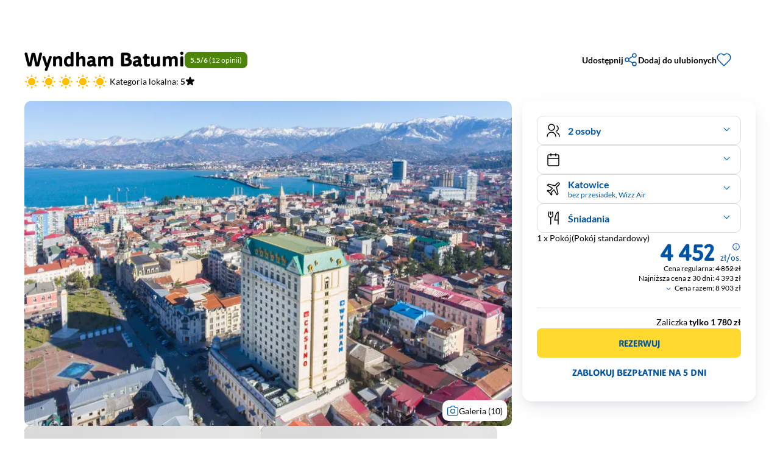

--- FILE ---
content_type: text/html;charset=utf-8
request_url: https://r.pl/gruzja-wczasy/wyndham-batumi
body_size: 94097
content:
<!DOCTYPE html><html  lang="pl" data-capo=""><head><meta charset="utf-8"><meta name="viewport" content="width=device-width, initial-scale=1"><title>Hotel  Wyndham Batumi - Batumi, Gruzja |  R.pl</title><link rel="preconnect" href="https://static.r.pl" crossorigin><link rel="preconnect" href="https://data.r.pl" crossorigin><link rel="preconnect" href="https://grafiki.r.pl" crossorigin><link rel="preconnect" href="https://dist.r.pl" crossorigin><script src="https://r.pl/cmp/init.js" data-hid="d93e665"></script><link rel="stylesheet" href="https://dist.r.pl/karta-hotelu/1.1101888/_nuxt3-karta-hotelu/entry.9WbAhfiC.css" crossorigin><link rel="stylesheet" href="https://dist.r.pl/karta-hotelu/1.1101888/_nuxt3-karta-hotelu/default.ChMqe9yU.css" crossorigin><link rel="stylesheet" href="https://dist.r.pl/karta-hotelu/1.1101888/_nuxt3-karta-hotelu/index.BHSgE_Fs.css" crossorigin><link rel="stylesheet" href="https://dist.r.pl/karta-hotelu/1.1101888/_nuxt3-karta-hotelu/index.BQnvddl8.css" crossorigin><link rel="preload" href="https://static.r.pl/rpl-cdn/images/karta-hotelu/second-minute-baner-mobile.png" as="image" fetchpriority="high" media="(max-width: 575px)"><link rel="preload" href="https://static.r.pl/rpl-cdn/images/karta-hotelu/second-minute-baner-desktop.png" as="image" fetchpriority="high" media="(min-width: 576px)"><link rel="preload" href="https://static.r.pl/rpl-cdn/fonts/v2/rainbow_regular.woff2" as="font" type="font/woff2" crossorigin="anonymous"><link rel="preload" href="https://static.r.pl/rpl-cdn/fonts/v2/rainbow_bold.woff2" as="font" type="font/woff2" crossorigin="anonymous"><link rel="preload" href="https://static.r.pl/rpl-cdn/fonts/lato-v23-latin-regular.woff2" as="font" type="font/woff2" crossorigin="anonymous"><link rel="preload" href="https://static.r.pl/rpl-cdn/fonts/lato-v23-latin-700.woff2" as="font" type="font/woff2" crossorigin="anonymous"><link rel="preload" href="https://static.r.pl/rpl-cdn/gifs/loader-sunbed.gif" as="image" fetchpriority="high"><link rel="preload" href="https://grafiki.r.pl/hotel/3667/wakacje-i-wczasy-w-hotelu-wyndham-batumi-83387.jpg?crop=3013%2C2009%2C374%2C0&width=797&height=528" as="image" fetchpriority="high"><link rel="modulepreload" as="script" crossorigin href="https://dist.r.pl/karta-hotelu/1.1101888/_nuxt3-karta-hotelu/VNShrVXY.js"><link rel="modulepreload" as="script" crossorigin href="https://dist.r.pl/karta-hotelu/1.1101888/_nuxt3-karta-hotelu/BW9GyHl8.js"><link rel="modulepreload" as="script" crossorigin href="https://dist.r.pl/karta-hotelu/1.1101888/_nuxt3-karta-hotelu/DOyqGThE.js"><link rel="modulepreload" as="script" crossorigin href="https://dist.r.pl/karta-hotelu/1.1101888/_nuxt3-karta-hotelu/Cjkio7Q2.js"><link rel="modulepreload" as="script" crossorigin href="https://dist.r.pl/karta-hotelu/1.1101888/_nuxt3-karta-hotelu/BuoBkFLE.js"><link rel="dns-prefetch" href="https://static.r.pl" crossorigin><link rel="dns-prefetch" href="https://data.r.pl" crossorigin><link rel="dns-prefetch" href="https://grafiki.r.pl" crossorigin><link rel="dns-prefetch" href="https://dist.r.pl" crossorigin><link rel="prefetch" as="script" crossorigin href="https://dist.r.pl/karta-hotelu/1.1101888/_nuxt3-karta-hotelu/ZJnpRNHu.js"><link rel="prefetch" as="script" crossorigin href="https://dist.r.pl/karta-hotelu/1.1101888/_nuxt3-karta-hotelu/BOk8hsy8.js"><link rel="prefetch" as="script" crossorigin href="https://dist.r.pl/karta-hotelu/1.1101888/_nuxt3-karta-hotelu/DSB--N9T.js"><link rel="prefetch" as="script" crossorigin href="https://dist.r.pl/karta-hotelu/1.1101888/_nuxt3-karta-hotelu/CLoZ59v9.js"><link rel="prefetch" as="script" crossorigin href="https://dist.r.pl/karta-hotelu/1.1101888/_nuxt3-karta-hotelu/DVAu3lSM.js"><link rel="prefetch" as="script" crossorigin href="https://dist.r.pl/karta-hotelu/1.1101888/_nuxt3-karta-hotelu/BqCzLKDv.js"><script type="application/ld+json">{"@context":"https://schema.org","@type":"Organization","@id":"https://r.pl/","url":"https://r.pl/","logo":"https://static.r.pl/rpl-cdn/images/icons/r-logo.SVG?v=0","legalName":"Rainbow","name":"Rainbow","description":"Biuro podróży Rainbow to bogata oferta wakacji samolotem, autokarem, wycieczek objazdowych oraz wczasów za granicą. Setki promocji na First oraz Last Minute. Sprawdź i kup online!","sameAs":["https://www.facebook.com/RainbowToursSA","https://www.instagram.com/r.pl","https://www.youtube.com/user/mediarainbowtours"]}</script><script type="application/ld+json">{"@context":"https://schema.org","@type":"Product","description":"Wczasy z R.pl - Hotel idealny zarówno dla osób szukających aktywnego wypoczynku, plażowania jak i rozrywki w mieście. Posiada bardzo dobre opinie klientów.","name":"Wyndham Batumi","image":"https://grafiki.r.pl/hotel/3667/wakacje-i-wczasy-w-hotelu-wyndham-batumi-83387.jpg?crop=3013%2C2009%2C374%2C0&aspect_ratio=1:1&width=1000","sku":"","brand":{"@type":"Brand","name":"Rainbow"},"offers":{"@type":"Offer","availability":"https://schema.org/InStock","price":"4452","priceCurrency":"PLN","url":"https://r.pl/gruzja-wczasy/wyndham-batumi","seller":{"@type":"Organization","name":"Rainbow Tours SA"}},"aggregateRating":{"@type":"AggregateRating","bestRating":6,"worstRating":0.5,"ratingValue":"5.5","reviewCount":12,"ratingCount":12},"review":[{"@type":"Review","ratingValue":"6","bestRating":"6","worstRating":"0.5","name":"Przyjazny komfort","reviewBody":"Hotel należy do jednej z największych sieci na świecie. I to czuć. Od chwili przyjęcia gościa ,do jego wymeldowania. Jego ogromnym walorem jest położenie przy centralnym (i pięknym) placu starego miasta, z pięknym widokiem z okna i bliskością morza. Mimo, że ten plac rzadko usypia całkowicie, to zupełnie nie przeszkadza to w wypoczynku. Pokoje są spore i przyjemne. Łóżka są bardzo wygodne i zapewniają komfort wypoczynku. Łazienki mają zarówno kabinę z natryskiem, jak i wannę, co daje możliwość szybkiego prysznica lub relaksującej kąpieli. Hotel zapewnia pełną i szeroką gamę kosmetyków, łapcie, szlafroki, i podgrzewaną podłogę w łazience, co jest bardzo sympatyczne i praktyczne, kiedy trzeba szybko wysuszyć buty. Na korytarzu cały czas rozbrzmiewa spokojna muzyka. Windy są ciche i szybkie. Pokoje są dobrze wyciszone, więc sąsiedzi nie przeszkadzają. Hotel ma wewnętrzny basen z rozsuwanymi ścianami i z widokiem na czubki drzew i panoramę miasta. Woda w basenie jest bardzo ciepła, więc kąpiel jest przyjemnością. Szczególnie, że najczęściej basen można mieć właściwie do swojej dyspozycji. SPA hotelowe na bardzo dobrym poziomie, choć nie jest tanie. Śniadania bardzo dobre i obfite w bardzo eleganckiej restauracji. Polecam dobre wędliny (co jest rzadkie poza Polską) i ogromny wybór doskonałych serów różnego rodzaju.. Miłośnicy nabiału będą zachwyceni. Zawsze kilka ciepłych potraw i doskonałe owoce. Podają również dobrą kawę i wysokiej jakości soki owocowe wzbogacone świeżymi owocami. Wieczorami bliskość miasta zapewnia rozrywkę, a jeśli nie chce się wychodzić to na miejscu jest kasyno i piękna restauracja na ostatnim piętrze. Jest bardzo czysto i pachnąco, codziennie zmieniane są ręczniki, nawet jeśli zostawia się je w sposób, który nie sugeruje takiej potrzeby. Obsługa życzliwa i dyskretna. Z sentymentem wspominam pobyt w tym miejscu. Jeśli kiedyś wrócę do Batumi, a pewnie tak, to z pewnością wybiorę ten hotel. Jest wart swojej ceny. ","author":{"@type":"Person","name":"Katarzyna, "}},{"@type":"Review","ratingValue":"6","bestRating":"6","worstRating":"0.5","name":"Wysoki standart z dobrym położeniem.","reviewBody":"MIły hotel. Czysto. Bardzo dobre śniadania. Swietna lokalizacja. Blisko do plaży , portu , centrum.","author":{"@type":"Person","name":"Norbert, Radziejowice"}}]}</script><meta property="og:image:url" content="https://grafiki.r.pl/hotel/3667/wakacje-i-wczasy-w-hotelu-wyndham-batumi-83387.jpg?crop=3013%2C2009%2C374%2C0"><meta property="og:image:secure_url" content="https://grafiki.r.pl/hotel/3667/wakacje-i-wczasy-w-hotelu-wyndham-batumi-83387.jpg?crop=3013%2C2009%2C374%2C0"><meta name="description" content="Wczasy z R.pl - Hotel idealny zarówno dla osób szukających aktywnego wypoczynku, plażowania jak i rozrywki w mieście. Posiada bardzo dobre opinie klientów."><meta name="theme-color" content="#0054a6"><meta name="robots" content="index, follow, NOODP"><meta property="og:url" content="https://r.pl/gruzja-wczasy/wyndham-batumi"><meta property="og:image:type" content="image/png"><meta property="og:image:width" content="300"><meta property="og:image:height" content="300"><meta property="og:description" content="Wczasy z R.pl - Hotel idealny zarówno dla osób szukających aktywnego wypoczynku, plażowania jak i rozrywki w mieście. Posiada bardzo dobre opinie klientów."><meta property="og:title" content="Hotel  Wyndham Batumi - Batumi, Gruzja |  R.pl"><link rel="icon" type="image/x-icon" href="/favicon.ico"><link rel="manifest" href="/manifest.json"><link rel="canonical" href="https://r.pl/gruzja-wczasy/wyndham-batumi"><script type="application/ld+json">{"@context":"https://schema.org","@type":"BreadcrumbList","itemListElement":[{"@type":"ListItem","position":1,"name":"Rainbow","item":"https://r.pl/"},{"@type":"ListItem","position":2,"name":"Azja","item":"https://r.pl/azja"},{"@type":"ListItem","position":3,"name":"Gruzja","item":"https://r.pl/gruzja"},{"@type":"ListItem","position":4,"name":"Batumi","item":"https://r.pl/gruzja/batumi"},{"@type":"ListItem","position":5,"name":"Wyndham Batumi","item":"https://r.pl/gruzja-wczasy/wyndham-batumi"}]}</script><script src="https://static.r.pl/rpl-cdn/scripts/gtm/gtmGA.js" defer></script><script type="module" src="https://dist.r.pl/karta-hotelu/1.1101888/_nuxt3-karta-hotelu/VNShrVXY.js" crossorigin></script><link rel="preload" as="fetch" fetchpriority="low" crossorigin="anonymous" href="https://dist.r.pl/karta-hotelu/1.1101888/_nuxt3-karta-hotelu/builds/meta/583bd26f-d4aa-4b6f-8935-fbe70d936e5e.json"><meta name="sentry-trace" content="ceab425521cabc3073e01f39de0f3b18-132de4c1f7710687-0"/>
<meta name="baggage" content="sentry-environment=production,sentry-release=karta-hotelu%401.97.0,sentry-public_key=9da49b969424f248bcaedad2717a106b,sentry-trace_id=ceab425521cabc3073e01f39de0f3b18,sentry-sampled=false,sentry-sample_rand=0.7377210935596334,sentry-sample_rate=0.01"/></head><body><!--teleport start anchor--><template><!----></template><!--teleport anchor--><!--teleport start anchor--><template><!----></template><!--teleport anchor--><!--teleport start anchor--><template><!----></template><!--teleport anchor--><!--teleport start anchor--><template><!----></template><!--teleport anchor--><!--teleport start anchor--><template><!----></template><div class="drawer-atuty-oferty r-drawer__element r-drawer__element--translate" is-focusable="true"><div class="r-drawer__content--right drawer-atuty-oferty__content r-drawer__content--unstyled r-drawer__content"><!--[--><div class="r-drawer__header"><p style="" class="r-typography r-typography--main r-typography--bold r-typography--black r-typography__h5 r-typography--break-word r-drawer__header-text"><!--[-->Wyżywienie<!--]--></p></div><!--]--><div class="r-drawer__body r-drawer__body--seo"><!--[--><div class="kh-basic-drawer"><!--[--><div class="kh-basic-drawer__container"><!----><span class="r-typography r-typography--secondary r-typography--normal r-typography--black r-typography__body2 r-typography--break-word [&amp;_a]:text-primary-c [&amp;_a]:underline kh-basic-drawer__description-text" style="" data-test-id="r-typography:kartaHotelu-basicDrawer:opis"><p>Goście hotelowi korzystają z obfitego śniadania w formie bufetu w restauracji A’la Turca (07:00 - 11:00). Lunch i kolację również można skosztować w restauracji A’la Turca (płatna). Serwowane są tu przysmaki kuchni gruzińskiej, europejskiej i tureckiej. Za opłatą możliwe jest również skorzystanie z prywatnej kolacji serwowanej w naszym pokoju</p></span></div><!--]--></div><!----><!--]--></div></div><div class="r-drawer__background" style="background-color:rgb(0 0 0 / 40%);"></div></div><!--teleport anchor--><!--teleport start anchor--><template><!----></template><!----><!--teleport anchor--><!--teleport start anchor--><template><!----></template><div class="drawer-atuty-oferty r-drawer__element r-drawer__element--translate" is-focusable="true"><div class="r-drawer__content--right drawer-atuty-oferty__content r-drawer__content--unstyled r-drawer__content"><!--[--><div class="r-drawer__header"><p style="" class="r-typography r-typography--main r-typography--bold r-typography--black r-typography__h5 r-typography--break-word r-drawer__header-text"><!--[-->Program sportowy i animacyjny<!--]--></p></div><!--]--><div class="r-drawer__body r-drawer__body--seo"><!--[--><div class="kh-basic-drawer"><!--[--><div class="kh-basic-drawer__container"><!----><span class="r-typography r-typography--secondary r-typography--normal r-typography--black r-typography__body2 r-typography--break-word [&amp;_a]:text-primary-c [&amp;_a]:underline kh-basic-drawer__description-text" style="" data-test-id="r-typography:kartaHotelu-basicDrawer:opis"><p>Goście hotelowi mają do dyspozycji SPA VICTORIA (centrum fitness, sauna, jacuzzi, strefa relaksu – bezpłatnie) i wewnętrznego, podgrzewanego basenu. Za dodatkową opłatą bogata oferta masaży, zabiegów kosmetycznych oraz hammam. Na terenie hotelu znajduje się również kasyno. Dla dzieci: opiekunka (płatna).</p></span></div><!--]--></div><!----><!--]--></div></div><div class="r-drawer__background" style="background-color:rgb(0 0 0 / 40%);"></div></div><!--teleport anchor--><!--teleport start anchor--><template><!----></template><div class="drawer-atuty-oferty r-drawer__element r-drawer__element--translate" is-focusable="true"><div class="r-drawer__content--right drawer-atuty-oferty__content r-drawer__content--unstyled r-drawer__content"><!--[--><div class="r-drawer__header"><p style="" class="r-typography r-typography--main r-typography--bold r-typography--black r-typography__h5 r-typography--break-word r-drawer__header-text"><!--[-->Dodatkowe informacje<!--]--></p></div><!--]--><div class="r-drawer__body r-drawer__body--seo"><!--[--><div class="kh-drawer-dodatkowe-informacje desktop:w-[520px] flex flex-col gap-8 px-8 py-5"><!--[--><div class="flex flex-col gap-4"><div class="flex items-center gap-2"><!--[--><div class="h-6 w-6"></div><!--]--><h5 style="" class="r-typography r-typography--secondary r-typography--bold r-typography--black r-typography__h5 r-typography--break-word m-0" data-test-id="r-typography:kartaHotelu-dodatkoweInformacje:tytul"><!--[-->Kategoria lokalna<!--]--></h5></div><div class="r-typography r-typography--secondary r-typography--normal r-typography--black r-typography__body2 r-typography--break-word [&amp;_a]:text-primary-c [&amp;_a]:underline m-0 [&amp;_p]:m-0" style="" data-test-id="r-typography:kartaHotelu-dodatkoweInformacje:opis"><p>*****</p></div></div><div class="flex flex-col gap-4"><div class="flex items-center gap-2"><!--[--><div class="h-6 w-6"></div><!--]--><h5 style="" class="r-typography r-typography--secondary r-typography--bold r-typography--black r-typography__h5 r-typography--break-word m-0" data-test-id="r-typography:kartaHotelu-dodatkoweInformacje:tytul"><!--[-->Świadczenia<!--]--></h5></div><div class="r-typography r-typography--secondary r-typography--normal r-typography--black r-typography__body2 r-typography--break-word [&amp;_a]:text-primary-c [&amp;_a]:underline m-0 [&amp;_p]:m-0" style="" data-test-id="r-typography:kartaHotelu-dodatkoweInformacje:opis"><P><STRONG>Cena obejmuje:</STRONG> przelot samolotem rejsowym, opłaty lotniskowe, transfery lotnisko – hotel – lotnisko, 7 lub 14 rozpoczętych dób hotelowych, wyżywienie wg opisu zakwaterowania, opiekę polskiego rezydenta, pakiet ubezpieczeniowy TU Europa (NNW, KL, Assistance i bagaż). </P> <P><STRONG>Cena nie obejmuje:</STRONG> kosztów wycieczek fakultatywnych, posiłków innych niż wymienione w opisie wyżywienia przy każdym z hoteli, napojów do posiłków jeśli w opisie hoteli nie podano inaczej oraz innych wydatków osobistych.</P></div></div><div class="flex flex-col gap-4"><div class="flex items-center gap-2"><!--[--><div class="h-6 w-6"></div><!--]--><h5 style="" class="r-typography r-typography--secondary r-typography--bold r-typography--black r-typography__h5 r-typography--break-word m-0" data-test-id="r-typography:kartaHotelu-dodatkoweInformacje:tytul"><!--[-->Inne<!--]--></h5></div><div class="r-typography r-typography--secondary r-typography--normal r-typography--black r-typography__body2 r-typography--break-word [&amp;_a]:text-primary-c [&amp;_a]:underline m-0 [&amp;_p]:m-0" style="" data-test-id="r-typography:kartaHotelu-dodatkoweInformacje:opis"><P><STRONG>Zakładane minimum Grupy (minimalna liczba osób wymagana dla realizacji imprezy) wynosi&nbsp;30 osób.</STRONG></P></div></div><div class="flex flex-col gap-4"><div class="flex items-center gap-2"><!--[--><div class="h-6 w-6"></div><!--]--><h5 style="" class="r-typography r-typography--secondary r-typography--bold r-typography--black r-typography__h5 r-typography--break-word m-0" data-test-id="r-typography:kartaHotelu-dodatkoweInformacje:tytul"><!--[-->Sezonowość<!--]--></h5></div><div class="r-typography r-typography--secondary r-typography--normal r-typography--black r-typography__body2 r-typography--break-word [&amp;_a]:text-primary-c [&amp;_a]:underline m-0 [&amp;_p]:m-0" style="" data-test-id="r-typography:kartaHotelu-dodatkoweInformacje:opis">Zwykle wysoki sezon turystyczny w Gruzji trwa od połowy czerwca do końca września.</div></div><div class="flex flex-col gap-4"><div class="flex items-center gap-2"><!--[--><div class="h-6 w-6"></div><!--]--><h5 style="" class="r-typography r-typography--secondary r-typography--bold r-typography--black r-typography__h5 r-typography--break-word m-0" data-test-id="r-typography:kartaHotelu-dodatkoweInformacje:tytul"><!--[-->Informacje o przepisach wjazdowych<!--]--></h5></div><div class="r-typography r-typography--secondary r-typography--normal r-typography--black r-typography__body2 r-typography--break-word [&amp;_a]:text-primary-c [&amp;_a]:underline m-0 [&amp;_p]:m-0" style="" data-test-id="r-typography:kartaHotelu-dodatkoweInformacje:opis">Gruzja
<p>Wjazd na terytorium Gruzji jest możliwy na podstawie paszportu bądź dowodu osobistego. Dokument powinien być ważny przez cały okres pobytu.</p>

</div></div><!--]--></div><!----><!--]--></div></div><div class="r-drawer__background" style="background-color:rgb(0 0 0 / 40%);"></div></div><!--teleport anchor--><!--teleport start anchor--><template><!----></template><!----><!--teleport anchor--><!--teleport start anchor--><template><!----></template><!----><!--teleport anchor--><!--teleport start anchor--><template><!----></template><!----><!--teleport anchor--><!--teleport start anchor--><template><!----></template><!--teleport anchor--><!--teleport start anchor--><template><!----></template><!--teleport anchor--><!--teleport start anchor--><template><!----></template><!--teleport anchor--><!--teleport start anchor--><template><!----></template><!--teleport anchor--><!--teleport start anchor--><template><!----></template><!--teleport anchor--><!--teleport start anchor--><template><!----></template><!--teleport anchor--><!--teleport start anchor--><template><!----></template><!--teleport anchor--><!--teleport start anchor--><template><!----></template><!--teleport anchor--><!--teleport start anchor--><template><!----></template><!--teleport anchor--><!--teleport start anchor--><template><!----></template><!--teleport anchor--><!--teleport start anchor--><template><!----></template><!--teleport anchor--><!--teleport start anchor--><template><!----></template><!--teleport anchor--><!--teleport start anchor--><template><!----></template><!--teleport anchor--><!--teleport start anchor--><template><!----></template><!--teleport anchor--><!--teleport start anchor--><template><!----></template><!--teleport anchor--><!--teleport start anchor--><template><!----></template><!--teleport anchor--><!--teleport start anchor--><template><!----></template><!--teleport anchor--><!--teleport start anchor--><template><!----></template><!--teleport anchor--><!--teleport start anchor--><template><!----></template><!--teleport anchor--><!--teleport start anchor--><template><!----></template><!--teleport anchor--><!--teleport start anchor--><template><!----></template><!--teleport anchor--><!--teleport start anchor--><template><!----></template><!--teleport anchor--><!--teleport start anchor--><template><!----></template><!--teleport anchor--><!--teleport start anchor--><template><!----></template><!--teleport anchor--><!--teleport start anchor--><template><!----></template><!--teleport anchor--><!--teleport start anchor--><template><!----></template><!--teleport anchor--><!--teleport start anchor--><template><!----></template><!--teleport anchor--><!--teleport start anchor--><template><!----></template><!--teleport anchor--><!--teleport start anchor--><template><!----></template><!--teleport anchor--><!--teleport start anchor--><template><!----></template><!--teleport anchor--><!--teleport start anchor--><template><!----></template><!--teleport anchor--><!--teleport start anchor--><template><!----></template><!--teleport anchor--><!--teleport start anchor--><template><!----></template><!--teleport anchor--><!--teleport start anchor--><template><!----></template><!----><!--teleport anchor--><!--teleport start anchor--><template><!----></template><!----><!--teleport anchor--><div id="__nuxt"><div><div class="default-layout"><!----><div id="header" class="h-menu-height bg-white-c outline-primary-lighter2-c z-1000 fixed top-0 w-full outline outline-1" style="padding-right:var(--scroll-bar-width);transition:top 0.3s ease;" lang="pl" schowek="true"><!----><div class="max-w-container-m-width px-s-5 desktop-large:px-0 gap-s-8 m-auto flex h-full flex-row items-center justify-center"><a href="https://r.pl/" aria-label="Strona główna biura podróży Rainbow"><div class="logo__container flex items-center"><figure class="m-0 p-0"><div class="icons-3__icon icons-3__fill" style="--size:36px;--color:#FFBF00;"><svg data-test-id="r-icon:r-fill" width="24" height="24" viewBox="0 0 24 24" xmlns="http://www.w3.org/2000/svg">
  <path d="M3.557 2.627c.842-.88 2.019-1.377 3.351-1.377h5.95c2.15 0 3.993.708 5.304 1.967 1.313 1.261 2.04 3.027 2.04 5.042 0 1-.153 1.864-.547 2.718-.322.698-.79 1.359-1.413 2.063l1.53 2.291c.614.903.978 1.912.978 2.735 0 1.324-.45 2.502-1.276 3.354-.828.853-1.989 1.33-3.315 1.33-1.68 0-3.037-.922-3.911-2.267l-.002-.003-.94-1.46c-.28 2.127-2.036 3.73-4.491 3.73-2.662 0-4.565-1.852-4.565-4.285V6.098c0-1.376.467-2.593 1.307-3.471"/>
</svg>
</div></figure><div class="icons-3__icon icons-3__fill logo__text ml-s-2" style="--size:inherit;--color:#0054A6;"><svg data-test-id="r-icon:r-text" width="105" height="18" viewBox="0 0 105 18" fill="none" xmlns="http://www.w3.org/2000/svg">
<path d="M4.88557 4.54037V14.815C4.88557 16.0538 4.10172 16.7751 2.7731 16.7751C1.44447 16.7751 0.668457 16.0459 0.668457 14.815V4.1954C0.668457 2.41958 1.95789 1.29058 3.64317 1.29058H7.62121C11.1211 1.29058 13.0494 3.45842 13.0494 5.88889C13.0494 7.41382 12.5242 8.63298 10.882 9.87958L13.2022 13.6037C13.4121 13.9133 13.5291 14.2765 13.5393 14.6504C13.5495 14.941 13.4991 15.2306 13.3913 15.5006C13.2834 15.7707 13.1205 16.0153 12.9129 16.2188C12.7053 16.4224 12.4576 16.5805 12.1855 16.683C11.9135 16.7856 11.623 16.8303 11.3327 16.8143C10.9455 16.8232 10.5635 16.7232 10.2302 16.5257C9.89691 16.3282 9.62576 16.0411 9.44758 15.697L6.43759 10.8518C6.12974 10.415 5.95917 9.89637 5.94769 9.36213C5.94769 8.63298 6.33961 8.04104 6.98237 7.99008L7.56634 7.94696C8.32667 7.88816 8.76563 7.16293 8.76563 6.29267C8.78087 6.05384 8.74413 5.81456 8.65794 5.59132C8.57175 5.36808 8.43816 5.1662 8.2664 4.99961C8.09463 4.83302 7.88877 4.70569 7.66303 4.62641C7.43729 4.54712 7.19704 4.51777 6.95885 4.54037H4.88557Z" fill="#0054A6"/>
<path d="M28.9341 13.8272C29.0581 14.12 29.1234 14.4343 29.1261 14.7523C29.1415 15.0266 29.0981 15.3009 28.9987 15.557C28.8993 15.813 28.7462 16.0448 28.5498 16.2368C28.3534 16.4288 28.1182 16.5765 27.86 16.67C27.6018 16.7636 27.3266 16.8007 27.0529 16.779C25.9868 16.779 25.3597 16.2655 25.0148 15.16L24.3368 13.0275H19.136L18.4697 15.16C18.1209 16.2694 17.4938 16.779 16.4317 16.779C16.159 16.7976 15.8855 16.7583 15.6291 16.6635C15.3727 16.5688 15.1393 16.4208 14.9442 16.2294C14.7491 16.0379 14.5967 15.8073 14.4971 15.5528C14.3975 15.2982 14.3529 15.0254 14.3662 14.7523C14.3675 14.4346 14.4314 14.1202 14.5544 13.8272L18.5912 3.19188C19.1164 1.81984 20.0296 1.14166 21.7815 1.14166C23.5334 1.14166 24.4701 1.80808 24.9835 3.19188L28.9341 13.8272ZM20.3117 9.24064H23.1101L21.7188 4.82657L20.3117 9.24064Z" fill="#0054A6"/>
<path d="M34.8012 14.8151C34.8012 16.0538 34.0526 16.7751 32.7397 16.7751C31.4267 16.7751 30.6821 16.046 30.6821 14.8151V3.0978C30.6821 1.86296 31.4306 1.13773 32.7397 1.13773C34.0487 1.13773 34.8012 1.86688 34.8012 3.0978V14.8151Z" fill="#0054A6"/>
<path d="M51.1484 14.7719C51.1715 15.0411 51.1357 15.3122 51.0433 15.5662C50.951 15.8201 50.8043 16.0509 50.6137 16.2423C50.423 16.4338 50.1929 16.5813 49.9393 16.6747C49.6858 16.7681 49.4149 16.805 49.1456 16.7829C48.6298 16.8165 48.1144 16.7105 47.6537 16.476C47.193 16.2414 46.804 15.887 46.5276 15.4501L41.3895 8.51538V14.815C41.3895 16.0538 40.6056 16.7751 39.3005 16.7751C37.9954 16.7751 37.2154 16.0459 37.2154 14.815V3.14872C37.1929 2.87927 37.2293 2.60815 37.3222 2.3542C37.415 2.10025 37.562 1.86957 37.753 1.67819C37.9439 1.48681 38.1743 1.33933 38.428 1.24599C38.6817 1.15265 38.9527 1.11569 39.2221 1.1377C40.2685 1.1377 40.9074 1.49443 41.6481 2.49406L46.9979 9.71101V3.09776C46.9979 1.86292 47.7817 1.1377 49.079 1.1377C50.3763 1.1377 51.1641 1.86684 51.1641 3.09776L51.1484 14.7719Z" fill="#0054A6"/>
<path d="M56.5334 16.63C54.8403 16.63 53.5587 15.501 53.5587 13.7252V4.1954C53.5587 2.41958 54.8442 1.29058 56.5334 1.29058H60.8642C64.1525 1.29058 65.8887 3.16049 65.8887 5.15975C65.8887 6.27699 65.5203 7.15902 64.2779 8.18609C66.1042 8.88779 67.0214 10.2206 67.0214 11.8161C67.0214 14.5328 64.807 16.63 61.1817 16.63H56.5334ZM57.7719 4.60309V13.1999H61.2013C62.4946 13.1999 62.9453 12.6394 62.9453 11.8671C62.9453 11.0948 62.2908 10.5656 61.1895 10.5656H60.4409C59.5709 10.5656 58.7713 10.0403 58.7713 8.70746C58.7713 7.62159 59.3435 7.07669 60.2606 7.04141L60.8681 7.01397C60.9993 7.01018 61.1284 6.97965 61.2473 6.92424C61.3663 6.86882 61.4727 6.78969 61.56 6.6917C61.6474 6.59371 61.7138 6.47892 61.7552 6.35435C61.7966 6.22979 61.8122 6.09808 61.8009 5.9673C61.8009 5.11271 61.1934 4.59917 60.1078 4.59917L57.7719 4.60309Z" fill="#0054A6"/>
<path d="M75.6869 17.0182C70.4743 17.0182 68.0953 13.1686 68.0953 8.91137C68.0953 4.15234 71.1405 0.980957 75.6908 0.980957C80.241 0.980957 83.2863 4.14842 83.2863 8.91137C83.2863 13.149 80.9034 17.0182 75.6908 17.0182H75.6869ZM75.6908 4.59923C73.9781 4.59923 72.5005 5.66943 72.5005 8.88001C72.5005 11.8828 73.8135 13.349 75.6908 13.349C77.3565 13.349 78.8811 11.8828 78.8811 8.88001C78.8811 5.8772 77.3996 4.60315 75.6869 4.60315" fill="#0054A6"/>
<path d="M97.2505 3.2311L98.9241 10.2873L100.747 2.83909C100.816 2.34499 101.071 1.89594 101.46 1.58345C101.849 1.27097 102.342 1.11858 102.839 1.15735C103.117 1.14062 103.395 1.18319 103.655 1.28223C103.915 1.38128 104.151 1.53454 104.347 1.73182C104.543 1.92909 104.695 2.16587 104.792 2.4264C104.89 2.68694 104.931 2.96526 104.913 3.24286C104.904 3.46377 104.873 3.68319 104.819 3.89752L101.75 15.0424C101.421 16.2616 100.476 16.783 99.0495 16.783C97.8737 16.783 96.8468 16.3518 96.5255 15.0424L94.5659 7.20219L92.6768 15.0424C92.3671 16.3557 91.3207 16.783 90.1528 16.783C88.7183 16.783 87.8012 16.2577 87.4485 15.0424L84.3797 3.87792C84.3231 3.66409 84.2915 3.44439 84.2857 3.22326C84.2674 2.94566 84.3083 2.66734 84.4059 2.4068C84.5034 2.14627 84.6553 1.90949 84.8515 1.71222C85.0476 1.51494 85.2834 1.36168 85.5434 1.26263C85.8033 1.16358 86.0813 1.12101 86.3589 1.13775C86.8502 1.10708 87.3353 1.26023 87.72 1.56743C88.1046 1.87462 88.3613 2.31392 88.4401 2.79989L90.2625 10.2481L91.936 3.1919C92.2104 2.01586 93.2607 1.41608 94.5933 1.41608C95.9258 1.41608 96.9762 2.01194 97.2505 3.1919" fill="#0054A6"/>
</svg>
</div></div></a><nav class="flex h-full flex-row"><!--[--><div class="kategoria desktop:h-full desktop:flex desktop:items-center desktop:w-min desktop-large:w-fit w-full cursor-pointer" tabindex="0" aria-label="Oferta"><div tabindex="-1" inert href target="_self" aria-label="Oferta" class="desktop:px-s-2 no-underline"><div class="rounded-r-1 desktop:p-s-3 desktop:gap-s-1 flex flex-row items-center desktop:hover:bg-primary-lighter2-c"><p style="" class="r-typography r-typography--secondary r-typography--bold r-typography--primary r-typography__h6 kategoria__text desktop-large:text-nowrap m-0"><!--[-->Oferta<!--]--></p><div class="icons-3__icon icons-3__fill kategoria__arrow origin-center [&amp;&gt;svg]:rotate-180" style="--size:12px;--color:#0054a6;"><svg data-test-id="r-icon:chevron-up" width="24" height="24" viewBox="0 0 24 24" xmlns="http://www.w3.org/2000/svg">
  <path fill-rule="evenodd" clip-rule="evenodd" d="M5.47 15.53a.75.75 0 0 0 1.06 0L12 10.06l5.47 5.47a.75.75 0 1 0 1.06-1.06l-6-6a.75.75 0 0 0-1.06 0l-6 6a.75.75 0 0 0 0 1.06"/>
</svg>
</div></div></div><!----></div><div class="kategoria desktop:h-full desktop:flex desktop:items-center desktop:w-min desktop-large:w-fit w-full cursor-pointer" tabindex="0" aria-label="Promocje"><div tabindex="-1" inert href="#" target="_self" aria-label="Promocje" class="desktop:px-s-2 no-underline"><div class="rounded-r-1 desktop:p-s-3 desktop:gap-s-1 flex flex-row items-center desktop:hover:bg-primary-lighter2-c"><p style="" class="r-typography r-typography--secondary r-typography--bold r-typography--primary r-typography__h6 kategoria__text desktop-large:text-nowrap m-0"><!--[-->Promocje<!--]--></p><div class="icons-3__icon icons-3__fill kategoria__arrow origin-center [&amp;&gt;svg]:rotate-180" style="--size:12px;--color:#0054a6;"><svg data-test-id="r-icon:chevron-up" width="24" height="24" viewBox="0 0 24 24" xmlns="http://www.w3.org/2000/svg">
  <path fill-rule="evenodd" clip-rule="evenodd" d="M5.47 15.53a.75.75 0 0 0 1.06 0L12 10.06l5.47 5.47a.75.75 0 1 0 1.06-1.06l-6-6a.75.75 0 0 0-1.06 0l-6 6a.75.75 0 0 0 0 1.06"/>
</svg>
</div></div></div><!----></div><a href="https://r.pl/last-minute" target="_self" aria-label="Last Minute" class="desktop:px-s-2 flex items-center no-underline"><div class="kategoria--no-podkategorie rounded-r-1 desktop:p-s-3 desktop:gap-s-1 flex flex-row items-center"><p style="" class="r-typography r-typography--secondary r-typography--bold r-typography--primary r-typography__h6 kategoria__text desktop-large:text-nowrap m-0"><!--[-->Last Minute<!--]--></p><!----></div></a><a href="https://biletyczarterowe.r.pl/" target="_self" aria-label="Czartery" class="desktop:px-s-2 flex items-center no-underline"><div class="kategoria--no-podkategorie rounded-r-1 desktop:p-s-3 desktop:gap-s-1 flex flex-row items-center"><p style="" class="r-typography r-typography--secondary r-typography--bold r-typography--primary r-typography__h6 kategoria__text desktop-large:text-nowrap m-0"><!--[-->Czartery<!--]--></p><!----></div></a><a href="https://r.pl/wycieczki-fakultatywne" target="_blank" aria-label="Wycieczki fakultatywne - otwórz w nowej karcie" class="desktop:px-s-2 flex items-center no-underline"><div class="kategoria--no-podkategorie rounded-r-1 desktop:p-s-3 desktop:gap-s-1 flex flex-row items-center"><p style="" class="r-typography r-typography--secondary r-typography--bold r-typography--primary r-typography__h6 kategoria__text desktop-large:text-nowrap m-0"><!--[-->Wycieczki fakultatywne<!--]--></p><!----></div></a><a href="https://r.pl/bumerang" target="_self" aria-label="Bumerang" class="desktop:px-s-2 flex items-center no-underline"><div class="kategoria--no-podkategorie rounded-r-1 desktop:p-s-3 desktop:gap-s-1 flex flex-row items-center"><p style="" class="r-typography r-typography--secondary r-typography--bold r-typography--primary r-typography__h6 kategoria__text desktop-large:text-nowrap m-0"><!--[-->Bumerang<!--]--></p><!----></div></a><a href="https://r.pl/blog" target="_blank" aria-label="Blog - otwórz w nowej karcie" class="desktop:px-s-2 flex items-center no-underline"><div class="kategoria--no-podkategorie rounded-r-1 desktop:p-s-3 desktop:gap-s-1 flex flex-row items-center"><p style="" class="r-typography r-typography--secondary r-typography--bold r-typography--primary r-typography__h6 kategoria__text desktop-large:text-nowrap m-0"><!--[-->Blog<!--]--></p><!----></div></a><!--]--></nav><div class="gap-s-5 ml-auto flex shrink-0 items-center justify-center"><a class="desktop:flex-row gap-s-2 desktop:gap-s-3 flex cursor-pointer flex-col items-center justify-center no-underline" tabindex="0" href="https://r.pl/kontakt" target="_blank" aria-label="Numer telefonu 42 680 38 51 - otwórz w nowej karcie"><div class="flex flex-col"><!----><div class="desktop:flex-row gap-s-3 flex flex-col items-center"><div class="relative"><div class="icons-3__icon icons-3__fill" style="--size:24px;--color:black;"><svg data-test-id="r-icon:phone" width="24" height="24" viewBox="0 0 24 24" xmlns="http://www.w3.org/2000/svg">
  <path d="M12.41 1.864a.75.75 0 0 1 .874-.602L13.148 2l.136-.738h.002l.003.002.011.002.035.007q.044.008.121.026.157.035.432.11c.363.102.87.264 1.46.51 1.176.49 2.7 1.32 4.058 2.678 1.358 1.36 2.187 2.885 2.676 4.062.245.59.407 1.098.509 1.462a9 9 0 0 1 .136.553l.007.035.002.01.001.004v.001l-.737.137.738-.136a.75.75 0 0 1-1.476.273v-.004l-.004-.02-.02-.089a8 8 0 0 0-.092-.361 11 11 0 0 0-.45-1.29c-.437-1.054-1.17-2.395-2.351-3.577-1.18-1.18-2.52-1.915-3.573-2.354a11 11 0 0 0-1.288-.45 8 8 0 0 0-.45-.111l-.02-.004h-.002m-.602-.874a.75.75 0 0 0 .602.874zM6.987 3.351l.158.14.037.033 2.621 2.619.041.044c.524.615.795 1.268.604 1.946-.167.587-.645.99-.946 1.238l-.18.148c-.275.224-.466.38-.598.563a.5.5 0 0 0-.093.468c1.053 1.681 3.12 3.742 4.794 4.811a.7.7 0 0 0 .558-.149c.194-.142.35-.335.568-.604l.14-.171c.236-.29.63-.762 1.218-.914.667-.171 1.302.114 1.9.62l.046.043 2.622 2.618c.982.982.874 2.42.005 3.412l-.01.012-1.75 1.915-.058.056c-.578.51-1.409.606-2.21.526-.832-.083-1.8-.369-2.827-.82-2.06-.904-4.478-2.524-6.736-4.78-2.26-2.256-3.878-4.678-4.785-6.74-.452-1.03-.74-1.997-.827-2.828-.085-.8 0-1.63.494-2.21a1 1 0 0 1 .065-.068l2.461-2.258c.219-.215.48-.398.795-.476.338-.084.646-.026.903.085.24.104.45.26.62.4.116.096.246.21.37.32m-1.557.67a1 1 0 0 0-.106.096L2.896 6.344c-.089.129-.19.441-.126 1.055.067.63.296 1.442.71 2.382.823 1.874 2.33 4.144 4.47 6.283 2.143 2.14 4.41 3.647 6.28 4.468.938.412 1.747.638 2.372.7.614.062.922-.047 1.047-.14l1.71-1.87c.436-.502.385-1.03.057-1.357l-2.598-2.595c-.207-.172-.35-.247-.435-.277-.076-.027-.1-.017-.1-.017-.05.013-.16.08-.433.412l-.101.126c-.213.265-.511.638-.877.907-.486.357-1.107.557-1.886.384a.8.8 0 0 1-.232-.093c-1.916-1.183-4.266-3.52-5.453-5.46a1 1 0 0 1-.071-.154c-.255-.762-.081-1.396.276-1.892.261-.363.64-.667.911-.886l.13-.106c.341-.28.435-.413.457-.49.003-.011.012-.04-.013-.113-.028-.084-.099-.224-.27-.43L6.139 4.604l-.176-.155a10 10 0 0 0-.297-.258 1.6 1.6 0 0 0-.236-.17m6.447 1.628a.75.75 0 0 1 .75-.75v.75-.75h.042l.09.004q.11.004.301.025c.251.028.6.083 1.002.193.8.218 1.841.66 2.741 1.561.865.867 1.431 1.864 1.78 2.631a10 10 0 0 1 .468 1.248l.022.082.007.024.002.008v.004l-.727.182.728-.183a.75.75 0 0 1-1.455.366l-.003-.013-.016-.055a8.5 8.5 0 0 0-.392-1.043c-.303-.667-.778-1.493-1.475-2.19-.663-.664-1.444-1.003-2.075-1.175a5 5 0 0 0-.985-.167l-.05-.002h-.008a.75.75 0 0 1-.747-.75"/>
</svg>
</div><!----></div><p style="" class="r-typography r-typography--secondary r-typography--bold r-typography--primary r-typography__h6 r-typography--break-word m-0"><!--[--> 42 680 38 51<!--]--></p></div></div></a><a class="desktop:flex-row gap-s-2 desktop:gap-s-3 flex cursor-pointer flex-col items-center justify-center no-underline" tabindex="0" href="/moje-rainbow/ulubione" rel="nofollow" aria-label="Ulubione"><div class="flex flex-col"><!----><div class="desktop:flex-row gap-s-3 flex flex-col items-center"><div class="relative"><div class="icons-3__icon icons-3__fill" style="--size:24px;--color:black;"><svg data-test-id="r-icon:heart" width="24" height="24" viewBox="0 0 24 24" xmlns="http://www.w3.org/2000/svg">
  <path d="M14.427 2.724a5.87 5.87 0 0 1 4.618 0c.731.313 1.394.77 1.951 1.346a6.2 6.2 0 0 1 1.3 2.004 6.33 6.33 0 0 1 0 4.716 6.2 6.2 0 0 1-1.3 2.005l-8.458 8.727a.75.75 0 0 1-1.077 0l-8.458-8.727A6.27 6.27 0 0 1 1.25 8.432a6.27 6.27 0 0 1 1.753-4.363 5.93 5.93 0 0 1 4.26-1.818c1.603 0 3.135.657 4.261 1.818L12 4.56l.475-.49a6 6 0 0 1 1.952-1.346m2.309 1.026c-.59 0-1.174.12-1.72.353a4.5 4.5 0 0 0-1.463 1.01L12.538 6.16a.75.75 0 0 1-1.077 0l-1.014-1.047a4.43 4.43 0 0 0-3.183-1.362c-1.19 0-2.335.487-3.184 1.362a4.77 4.77 0 0 0-1.33 3.319 4.77 4.77 0 0 0 1.33 3.319L12 19.922l7.92-8.171c.42-.434.754-.95.983-1.52a4.83 4.83 0 0 0 0-3.598 4.7 4.7 0 0 0-.984-1.52 4.5 4.5 0 0 0-1.464-1.01 4.4 4.4 0 0 0-1.72-.353"/>
</svg></div><!----></div><!----></div></div></a><!----><!----></div></div><!----></div><div class="r-toast__container default-layout__toasts"><!--[--><!--]--></div><div class="default-layout__content"><!----><!--[--><div class="kh"><div class="r-wrapper"><!----><!--[--><section class="kh-header--desktop"><nav aria-label="Nawigacja okruszkowa" class="nuxt-breadcrumbs kh-header__breadcrumbs" style="--51d8d8a4:12px;--cfbf4858:&#39;/&#39;;"><ol class="r-breadcrumbs--primary r-breadcrumbs"><!----><!--[--><li class="inline r-breadcrumbs__element" data-test-id="r-breadcrumbs:0"><a href="/" class="r-breadcrumbs__link" to="/">Rainbow</a></li><li class="inline r-breadcrumbs__element" data-test-id="r-breadcrumbs:1"><a href="/azja" class="r-breadcrumbs__link" to="/azja">Azja</a></li><li class="inline r-breadcrumbs__element" data-test-id="r-breadcrumbs:2"><a href="/gruzja" class="r-breadcrumbs__link" to="/gruzja">Gruzja</a></li><li class="inline r-breadcrumbs__element" data-test-id="r-breadcrumbs:3"><a href="/gruzja/batumi" class="r-breadcrumbs__link" to="/gruzja/batumi">Batumi</a></li><li class="inline r-breadcrumbs__element" aria-current="page" data-test-id="r-breadcrumbs:4"><!--[-->Wyndham Batumi<!--]--></li><!--]--></ol></nav><!----><div class="kh-header__row--with-stars kh-header__row"><div class="kh-header__container"><div class="kh-header__title-with-tooltip--display-contents kh-header__title-with-tooltip"><h1 style="" class="r-typography r-typography--main r-typography--bold r-typography--black r-typography__h1 r-typography--break-word kh-header__title" data-test-id="r-typography:kartaHotelu:tytul"><!--[-->Wyndham Batumi<!--]--></h1><!----></div><span style="" class="r-typography r-typography--secondary r-typography--normal r-typography--white r-typography__caption r-typography--break-word r-chip bg-green-500 border border-solid border-green-500 r-chip--closeable r-chip--b-small cursor-pointer" data-test-id="r-chip:kartaHotelu:ocena"><!--[--><!--[--><span style="" class="r-typography r-typography--secondary r-typography--normal r-typography--inherit r-typography__caption r-typography--break-word whitespace-nowrap"><!--[--><span class="font-bold">5.5/6</span> (12 opinii) <!--]--></span><!--]--><!----><!--]--></span></div><div class="kh-header__interactions"><!--[--><div tabindex="0"><span style="" class="r-typography r-typography--secondary r-typography--bold r-typography--black r-typography__body2 r-typography--break-word kh-header__interactions-text" data-test-id="r-typography:kartaHotelu:interakcja"><!--[-->Udostępnij <div class="icons-3__icon icons-3__fill r-icon-share r-icon-share--primary" style="--size:inherit;--color:inherit;"><svg data-test-id="r-icon:share" width="24" height="24" viewBox="0 0 24 24" fill="none" xmlns="http://www.w3.org/2000/svg">
  <path d="m8.59 13.51 6.83 3.98m-.01-10.98-6.82 3.98M21 5a3 3 0 1 1-6 0 3 3 0 0 1 6 0ZM9 12a3 3 0 1 1-6 0 3 3 0 0 1 6 0Zm12 7a3 3 0 1 1-6 0 3 3 0 0 1 6 0Z" stroke="#414141" stroke-width="1.5" stroke-miterlimit="10"/>
</svg>
<!-- <svg width="24" height="24" viewBox="0 0 24 24" xmlns="http://www.w3.org/2000/svg">
  <path fill-rule="evenodd" clip-rule="evenodd" d="M18 2.75a2.25 2.25 0 1 0 0 4.5 2.25 2.25 0 0 0 0-4.5M14.25 5a3.75 3.75 0 1 1 .954 2.499l-5.651 3.298a3.75 3.75 0 0 1 0 2.406l5.654 3.295a3.75 3.75 0 1 1-.758 1.294l-5.652-3.294a3.75 3.75 0 1 1 0-4.997l5.65-3.298A3.8 3.8 0 0 1 14.25 5M6 9.75a2.25 2.25 0 1 0 0 4.5 2.25 2.25 0 0 0 0-4.5m12 7a2.25 2.25 0 1 0 0 4.5 2.25 2.25 0 0 0 0-4.5"/>
</svg> -->
<!-- TODO musi być na stroke bo nie działa hover na r-icon-share -->
</div><!--]--></span><div id="r-tooltip-undefined" role="dialog" tabindex="0"><!--teleport start--><!--teleport end--><!----></div></div><div tabindex="0"><span style="" class="r-typography r-typography--secondary r-typography--bold r-typography--black r-typography__body2 r-typography--break-word kh-header__interactions-text"><!--[-->Dodaj do ulubionych <div class="icons-3__icon icons-3__stroke icons-3__fill r-icon-serce--primary r-icon-serce" style="--size:24px;--color:black;"><svg data-test-id="r-icon:heart-fill" width="24" height="24" viewBox="0 0 24 24" xmlns="http://www.w3.org/2000/svg">
  <path d="M16.736 2.25c-.793 0-1.578.161-2.31.474a6 6 0 0 0-1.95 1.346L12 4.56l-.476-.49a5.93 5.93 0 0 0-4.26-1.82 5.93 5.93 0 0 0-4.26 1.82A6.27 6.27 0 0 0 1.25 8.432a6.27 6.27 0 0 0 1.753 4.362l8.458 8.728a.75.75 0 0 0 1.077 0l8.458-8.727a6.2 6.2 0 0 0 1.3-2.005 6.33 6.33 0 0 0 0-4.716 6.2 6.2 0 0 0-1.3-2.004 6 6 0 0 0-1.95-1.346 5.9 5.9 0 0 0-2.31-.474"/>
</svg>
</div><!--]--></span><div><!----><div role="dialog" tabindex="0"><!--teleport start--><!--teleport end--></div></div></div><!--]--></div></div><div class="kh-header__container desktop:py-1"><div data-rating="5" aria-label="5" class="r-gwiazdki r-gwiazdki--x-large--medium-gap kh-header__gwiazdki kh-header__gwiazdki--desktop" data-test-id="r-gwiazdki:kartaHotelu:5" tabindex="0" aria-describedby="r-gwiazdki-5"><div id="r-tooltip-undefined" class="r-tooltip"><!--teleport start--><!--teleport end--><!----></div><!--[--><!--]--></div><div class="kh-header__local-category"><p style="" class="r-typography r-typography--secondary r-typography--normal r-typography--black r-typography__body2 r-typography--break-word kh-header__local-category-text" data-test-id="r-typography:kartaHotelu:kategoriaLokalna"><!--[-->Kategoria lokalna: <span>5</span><!--]--></p><div class="icons-3__icon icons-3__fill" style="--size:16px;--color:#000000;"><svg data-test-id="r-icon:star-fill" width="24" height="24" viewBox="0 0 24 24" xmlns="http://www.w3.org/2000/svg">
  <path d="M10.153 3.085c.582-1.78 3.111-1.78 3.694 0L15.39 7.8a.44.44 0 0 0 .421.3h4.994c1.87 0 2.675 2.394 1.14 3.5l-4.04 2.915a.43.43 0 0 0-.16.482l1.544 4.715c.589 1.8-1.48 3.252-2.987 2.165l-4.04-2.914a.45.45 0 0 0-.524 0l-4.04 2.914c-1.507 1.087-3.576-.365-2.987-2.165l1.543-4.715a.43.43 0 0 0-.159-.482L2.055 11.6c-1.535-1.108-.73-3.5 1.14-3.5h4.993a.44.44 0 0 0 .422-.3z"/>
</svg>
</div></div></div></section><!--]--></div><!----><!----><!----><section class="r-container r-container--padding"><!--[--><div class="r-wrapper kh__top-wrapper"><!----><!--[--><div class="kh__container-left"><div class="galeria-d"><div class="galeria-d__container"><img src="https://grafiki.r.pl/hotel/3667/wakacje-i-wczasy-w-hotelu-wyndham-batumi-83387.jpg?crop=3013%2C2009%2C374%2C0&amp;width=797&amp;height=528" alt="Panorama Batumi z budynkiem kasyna Wyndham na pierwszym planie." data-test-id="r-image:kartaHotelu-galeria:main" class="galeria-d__element"><!----><div style="" class="r-typography r-typography--secondary r-typography--normal r-typography--black r-typography__body2 r-typography--break-word galeria-d__counter" data-test-id="r-typography:kartaHotelu-galeria:licznik"><!--[--><div class="icons-3__icon icons-3__fill" style="--size:20px;--color:#0054a6;"><svg data-test-id="r-icon:camera" width="24" height="24" viewBox="0 0 24 24" xmlns="http://www.w3.org/2000/svg">
  <path d="M8.631 2.611a.75.75 0 0 1 .642-.361h5.454a.75.75 0 0 1 .642.361l1.599 2.639h3.214c.705 0 1.366.309 1.84.831.473.52.728 1.212.728 1.919v11c0 .707-.255 1.399-.728 1.919a2.5 2.5 0 0 1-1.84.831H3.818a2.5 2.5 0 0 1-1.84-.831A2.86 2.86 0 0 1 1.25 19V8c0-.707.255-1.399.728-1.919a2.5 2.5 0 0 1 1.84-.831h3.214zM9.695 3.75l-1.6 2.639a.75.75 0 0 1-.64.361H3.818a1 1 0 0 0-.73.34c-.21.23-.338.557-.338.91v11c0 .353.128.68.337.91a1 1 0 0 0 .731.34h16.364a1 1 0 0 0 .73-.34c.21-.23.338-.557.338-.91V8c0-.353-.128-.68-.337-.91a1 1 0 0 0-.731-.34h-3.636a.75.75 0 0 1-.642-.361l-1.6-2.639zm2.305 6a3.25 3.25 0 1 0 0 6.5 3.25 3.25 0 0 0 0-6.5M7.25 13a4.75 4.75 0 1 1 9.5 0 4.75 4.75 0 0 1-9.5 0"/>
</svg>
</div> Galeria (10) <!--]--></div></div><div class="galeria-d__column"><div class="galeria-d__element galeria-d__element--half r-lazy-image-with-skeleton" style="background-image:url(https://grafiki.r.pl/hotel/3667/wakacje-i-wczasy-w-hotelu-wyndham-batumi-83384.jpg?crop=5495%2C3663%2C79%2C0&amp;width=424&amp;height=280);"><!--[--><div class="r-skeleton galeria-d__element galeria-d__element--half r-lazy-image-with-skeleton__skeleton" data-test-id="r-skeleton:kartaHotelu-galeria:1" style="width:100%;height:100%;"></div><!--]--><img class="galeria-d__element galeria-d__element--half" alt="Pokój hotelowy z dużym łóżkiem, fotelami i szlafrokami." data-test-id="r-lazy-image-with-skeleton:kartaHotelu-galeria:1"></div><div class="galeria-d__element galeria-d__element--half r-lazy-image-with-skeleton" style="background-image:url(https://grafiki.r.pl/hotel/3667/wakacje-i-wczasy-w-hotelu-wyndham-batumi-83381.jpg?crop=5760%2C3840%2C0%2C0&amp;width=424&amp;height=280);"><!--[--><div class="r-skeleton galeria-d__element galeria-d__element--half r-lazy-image-with-skeleton__skeleton" data-test-id="r-skeleton:kartaHotelu-galeria:2" style="width:100%;height:100%;"></div><!--]--><img class="galeria-d__element galeria-d__element--half" alt="Pokój hotelowy z łóżkiem, fotelami i biurkiem." data-test-id="r-lazy-image-with-skeleton:kartaHotelu-galeria:2"></div></div><div class="galeria-d__column"><!----><div class="galeria-d__element galeria-d__element--half relative block cursor-pointer object-cover"><div class="h-full w-full blur r-lazy-image-with-skeleton" style=""><!--[--><div class="r-skeleton h-full w-full blur r-lazy-image-with-skeleton__skeleton" style="width:100%;height:100%;"></div><!--]--><img class="h-full w-full blur" alt></div><button data-test-id="r-gallery-modal-button:kartaHotelu-galeria:2" class="w-max cursor-pointer border-none bg-transparent p-0 absolute left-1/2 top-1/2 z-10 -translate-x-1/2 -translate-y-1/2"><div class="mb-2 flex justify-center -space-x-2"><!--[--><div class="bg-white-c border-gray-light-c rounded-full border-2 border-solid p-1.5"><div class="icons-3__icon icons-3__fill" style="--size:16px;--color:#0054a6;"><svg data-test-id="r-icon:sunset" width="24" height="24" viewBox="0 0 24 24" xmlns="http://www.w3.org/2000/svg">
  <path d="M12 1.25a.75.75 0 0 1 .75.75v2.895a6.1 6.1 0 0 1 3.036 1.258l2.047-2.047a.75.75 0 0 1 1.06 1.06l-2.046 2.048a6.1 6.1 0 0 1 1.258 3.036H21a.75.75 0 0 1 0 1.5h-2.895a6 6 0 0 1-.38 1.5H22a.75.75 0 0 1 0 1.5H2a.75.75 0 0 1 0-1.5h4.275a6 6 0 0 1-.38-1.5H3a.75.75 0 0 1 0-1.5h2.895a6.1 6.1 0 0 1 1.258-3.036L5.105 5.166a.75.75 0 0 1 1.061-1.06l2.048 2.047a6.1 6.1 0 0 1 3.036-1.258V2a.75.75 0 0 1 .75-.75m-4.07 12h8.14c.37-.666.58-1.433.58-2.25a4.64 4.64 0 0 0-1.376-3.302A4.65 4.65 0 0 0 7.93 13.25M1.25 18a.75.75 0 0 1 .75-.75h20a.75.75 0 0 1 0 1.5H2a.75.75 0 0 1-.75-.75m7.619 4a.75.75 0 0 1 .75-.75h4.762a.75.75 0 0 1 0 1.5H9.619a.75.75 0 0 1-.75-.75"/>
</svg>
</div></div><div class="bg-white-c border-gray-light-c rounded-full border-2 border-solid p-1.5"><div class="icons-3__icon icons-3__fill" style="--size:16px;--color:#0054a6;"><svg data-test-id="r-icon:meal" width="24" height="24" viewBox="0 0 24 24" xmlns="http://www.w3.org/2000/svg">
  <path d="M4.942 1.26a.75.75 0 0 1 .619.861l-.81 4.937c.014.778.325 1.52.865 2.067.553.562 1.3.875 2.076.875.777 0 1.524-.313 2.077-.875.54-.548.85-1.289.865-2.067l-.81-4.937a.75.75 0 0 1 1.48-.242l.82 5q.01.06.01.121a4.53 4.53 0 0 1-1.296 3.178 4.42 4.42 0 0 1-2.396 1.257V22a.75.75 0 0 1-1.5 0V11.435a4.42 4.42 0 0 1-2.395-1.257A4.53 4.53 0 0 1 3.25 7a1 1 0 0 1 .01-.121l.82-5a.75.75 0 0 1 .862-.62m15.487.125A.75.75 0 0 1 20.75 2v20a.75.75 0 0 1-1.5 0v-5.917h-4.994a.75.75 0 0 1-.745-.828l.745.078-.745-.078v-.011l.004-.027.011-.103q.016-.135.049-.383a42 42 0 0 1 1.138-5.64c.444-1.592 1.04-3.27 1.833-4.673.782-1.385 1.818-2.613 3.194-3.122a.75.75 0 0 1 .689.089m-5.32 13.198h4.141V3.331c-.496.439-.964 1.056-1.398 1.824-.708 1.254-1.266 2.804-1.694 4.338a40 40 0 0 0-.899 4.114c-.062.375-.112.705-.15.976M7.692 1.25a.75.75 0 0 1 .75.75v4.167a.75.75 0 0 1-1.5 0V2a.75.75 0 0 1 .75-.75"/>
</svg>
</div></div><div class="bg-white-c border-gray-light-c rounded-full border-2 border-solid p-1.5"><div class="icons-3__icon icons-3__fill" style="--size:16px;--color:#0054a6;"><svg data-test-id="r-icon:queen-bed" width="24" height="24" viewBox="0 0 24 24" xmlns="http://www.w3.org/2000/svg">
  <path d="M10.64 3.282c-4 .151-6.353 1.003-7.12 2.578-.25.51-.28.747-.28 2.213v1.276l-.19.071a2.84 2.84 0 0 0-1.528 1.396c-.276.579-.26.272-.272 4.976-.009 3.051.001 4.299.033 4.418a.82.82 0 0 0 .498.505c.218.061 3.22.061 3.438 0 .3-.083.54-.423.541-.765v-.11h12.48v.11c.001.342.241.682.541.765.218.061 3.22.061 3.438 0a.82.82 0 0 0 .498-.505c.033-.121.042-1.356.033-4.419-.014-4.704.002-4.396-.274-4.978A2.84 2.84 0 0 0 20.95 9.42l-.19-.071V8.073c0-1.466-.03-1.703-.279-2.213-.593-1.216-2.126-1.999-4.62-2.36-.866-.125-1.457-.174-2.64-.22q-1.29-.063-2.58.002m3.947 1.575c2.541.24 4.097.801 4.545 1.638.085.159.088.213.1 1.455l.012 1.29h-.484v-.69c0-1.034-.113-1.39-.566-1.809a1.7 1.7 0 0 0-.917-.459c-.315-.051-2.68-.054-3.027-.004a1.73 1.73 0 0 0-1.41 1.196c-.068.216-.08.37-.08 1.01v.756h-1.52v-.756c0-.64-.012-.794-.079-1.01a1.73 1.73 0 0 0-1.41-1.196c-.347-.05-2.713-.047-3.028.004a1.7 1.7 0 0 0-.917.459c-.453.419-.565.775-.565 1.809v.69h-.485l.012-1.29c.012-1.242.015-1.296.1-1.455.464-.867 2.224-1.472 4.812-1.653l.82-.058c.514-.038 3.482.016 4.087.073M9.68 7.84c.074.074.08.133.08.74v.66h-3v-.667c0-.564.01-.678.066-.74.062-.068.16-.073 1.42-.073 1.301 0 1.357.003 1.434.08m7.487-.014c.065.059.073.138.073.74v.674h-3v-.66c0-.607.006-.666.08-.74.077-.077.133-.08 1.427-.08 1.197 0 1.355.007 1.42.066m3.37 3.051c.251.123.463.335.586.586l.097.197.011 1.99.011 1.99H2.76v-1.935c0-2.096 0-2.084.224-2.424.121-.183.374-.375.607-.461.125-.046 1.488-.053 8.45-.047l8.3.007zm.703 7.323v1.04h-1.48v-.13c-.003-.27-.24-.612-.493-.707-.078-.03-2.309-.043-7.267-.043s-7.189.013-7.267.043c-.253.095-.49.437-.492.707v.13H2.76v-2.08h18.48z"/>
</svg>
</div></div><!--]--></div><div class="bg-white-c font-secondary flex items-center justify-center rounded-[10px] p-2 text-center text-[14px]" data-test-id="r-gallery-modal-button:kartaHotelu-galeria-text:2"><div class="icons-3__icon icons-3__fill mr-2 block" style="--size:16px;--color:#0054a6;"><svg data-test-id="r-icon:camera" width="24" height="24" viewBox="0 0 24 24" xmlns="http://www.w3.org/2000/svg">
  <path d="M8.631 2.611a.75.75 0 0 1 .642-.361h5.454a.75.75 0 0 1 .642.361l1.599 2.639h3.214c.705 0 1.366.309 1.84.831.473.52.728 1.212.728 1.919v11c0 .707-.255 1.399-.728 1.919a2.5 2.5 0 0 1-1.84.831H3.818a2.5 2.5 0 0 1-1.84-.831A2.86 2.86 0 0 1 1.25 19V8c0-.707.255-1.399.728-1.919a2.5 2.5 0 0 1 1.84-.831h3.214zM9.695 3.75l-1.6 2.639a.75.75 0 0 1-.64.361H3.818a1 1 0 0 0-.73.34c-.21.23-.338.557-.338.91v11c0 .353.128.68.337.91a1 1 0 0 0 .731.34h16.364a1 1 0 0 0 .73-.34c.21-.23.338-.557.338-.91V8c0-.353-.128-.68-.337-.91a1 1 0 0 0-.731-.34h-3.636a.75.75 0 0 1-.642-.361l-1.6-2.639zm2.305 6a3.25 3.25 0 1 0 0 6.5 3.25 3.25 0 0 0 0-6.5M7.25 13a4.75 4.75 0 1 1 9.5 0 4.75 4.75 0 0 1-9.5 0"/>
</svg>
</div> Zdjęcia klientów (35)</div></button></div><div class="galeria-mapa galeria-d__element galeria-d__element--half"><div class="galeria-mapa__element r-lazy-image-with-skeleton" style=""><!--[--><div class="r-skeleton galeria-mapa__element r-lazy-image-with-skeleton__skeleton" data-test-id="r-skeleton:kartaHotelu-galeria:mapa" style="width:100%;height:100%;"></div><!--]--><img class="galeria-mapa__element" alt="Zdjęcie mapy" data-test-id="r-lazy-image-with-skeleton:kartaHotelu-galeria:mapa"></div><div style="" class="r-typography r-typography--secondary r-typography--normal r-typography--black r-typography__body2 r-typography--break-word galeria-mapa__chips" data-test-id="r-typography:kartaHotelu-galeria:mapa"><!--[--><div class="icons-3__icon icons-3__fill" style="--size:20px;--color:#0054a6;"><svg data-test-id="r-icon:map" width="24" height="24" viewBox="0 0 24 24" xmlns="http://www.w3.org/2000/svg">
  <path fill-rule="evenodd" d="M7.965 1.365a.75.75 0 0 1 .76-.022l6.886 3.787 5.99-3.765A.75.75 0 0 1 22.75 2v16a.75.75 0 0 1-.35.635l-6.364 4a.75.75 0 0 1-.761.022L8.389 18.87l-5.99 3.765A.75.75 0 0 1 1.25 22V6a.75.75 0 0 1 .35-.635zm1.149 16.191 5.772 3.175V6.444L9.114 3.268zm-1.5-14.199v14.229L2.75 20.643V6.414zm8.772 3.057v14.229l4.864-3.057V3.357z"/>
</svg>
</div> Mapa<!--]--></div><!----></div></div></div><!----><!----><section class="kh-atuty-ofert" is-desktop="true"><h2 style="" class="r-typography r-typography--main r-typography--bold r-typography--black r-typography--pretty-underline r-typography__h2 r-typography--break-word kh-section-title flex items-center gap-2" data-test-id="r-typography:kartaHotelu-atuty:tytul"><!--[-->Atuty oferty <!----><!--]--></h2><span class="r-typography r-typography--secondary r-typography--normal r-typography--black r-typography__body2 r-typography--break-word [&amp;_a]:text-primary-c [&amp;_a]:underline kh-atuty-ofert__informacje-podstawowe" style="" data-test-id="r-typography:kartaHotelu-atuty:opis"><p>Hotel idealny zarówno dla osób szukających aktywnego wypoczynku, plażowania jak i rozrywki w mieście. Posiada bardzo dobre opinie klientów.</p></span><div class="kh-atuty-ofert__atrybuty"><!--[--><!--]--><!--[--><div class="atuty-ofert-atrybut"><div class="icons-3__icon icons-3__fill" style="--size:25px;--color:black;"><svg data-test-id="r-icon:sunset" width="24" height="24" viewBox="0 0 24 24" xmlns="http://www.w3.org/2000/svg">
  <path d="M12 1.25a.75.75 0 0 1 .75.75v2.895a6.1 6.1 0 0 1 3.036 1.258l2.047-2.047a.75.75 0 0 1 1.06 1.06l-2.046 2.048a6.1 6.1 0 0 1 1.258 3.036H21a.75.75 0 0 1 0 1.5h-2.895a6 6 0 0 1-.38 1.5H22a.75.75 0 0 1 0 1.5H2a.75.75 0 0 1 0-1.5h4.275a6 6 0 0 1-.38-1.5H3a.75.75 0 0 1 0-1.5h2.895a6.1 6.1 0 0 1 1.258-3.036L5.105 5.166a.75.75 0 0 1 1.061-1.06l2.048 2.047a6.1 6.1 0 0 1 3.036-1.258V2a.75.75 0 0 1 .75-.75m-4.07 12h8.14c.37-.666.58-1.433.58-2.25a4.64 4.64 0 0 0-1.376-3.302A4.65 4.65 0 0 0 7.93 13.25M1.25 18a.75.75 0 0 1 .75-.75h20a.75.75 0 0 1 0 1.5H2a.75.75 0 0 1-.75-.75m7.619 4a.75.75 0 0 1 .75-.75h4.762a.75.75 0 0 1 0 1.5H9.619a.75.75 0 0 1-.75-.75"/>
</svg>
</div><div class="atuty-ofert-atrybut__container"><span style="" class="r-typography r-typography--secondary r-typography--normal r-typography--black r-typography__caption r-typography--break-word flex gap-1 leading-4" data-test-id="r-typography:kartaHotelu-atuty-atrybut:Rodzaj wyjazdu"><!--[-->Rodzaj wyjazdu <!----><!--]--></span><p style="" class="r-typography r-typography--secondary r-typography--normal r-typography--black r-typography__body2 r-typography--break-word atuty-ofert-atrybut__description" data-test-id="r-typography:kartaHotelu-atuty-atrybut:opis-Rodzaj wyjazdu"><!--[-->Wypoczynek<!--]--></p></div><!----></div><div class="atuty-ofert-atrybut"><div class="icons-3__icon icons-3__fill" style="--size:25px;--color:black;"><svg data-test-id="r-icon:message-pl" width="24" height="24" viewBox="0 0 24 24" xmlns="http://www.w3.org/2000/svg">
  <path d="M7 6.25a.75.75 0 0 0-.75.75v7a.75.75 0 0 0 1.5 0v-2.75h1.694c1.394 0 2.584-1.087 2.584-2.5s-1.19-2.5-2.584-2.5zm2.444 3.5H7.75v-2h1.694c.632 0 1.084.48 1.084 1s-.452 1-1.084 1M15.083 7a.75.75 0 0 0-1.5 0v7c0 .414.336.75.75.75H18a.75.75 0 0 0 0-1.5h-2.917z"/>
  <path d="M2.833 2.25c-.415 0-.816.162-1.114.454a1.56 1.56 0 0 0-.469 1.114v13.09c0 .421.17.822.469 1.114s.699.455 1.114.455h6.195q.026 0 .047.012a.1.1 0 0 1 .028.026l1.543 2.479.001.003a1.595 1.595 0 0 0 2.705 0l.002-.003 1.54-2.474.003-.005a.1.1 0 0 1 .028-.026.1.1 0 0 1 .047-.012h6.195c.415 0 .816-.162 1.114-.454a1.56 1.56 0 0 0 .469-1.114V3.819c0-.421-.17-.822-.469-1.115a1.6 1.6 0 0 0-1.114-.454zM2.77 3.775a.1.1 0 0 1 .063-.025h18.334q.04.001.063.025.021.022.02.043v13.09q.001.022-.02.044a.1.1 0 0 1-.063.025h-6.195a1.6 1.6 0 0 0-1.353.753l-.001.002-1.54 2.474-.003.006a.1.1 0 0 1-.029.026.1.1 0 0 1-.092 0 .1.1 0 0 1-.029-.026l-1.543-2.48-.001-.002a1.6 1.6 0 0 0-1.353-.753H2.833a.1.1 0 0 1-.063-.025.06.06 0 0 1-.02-.043V3.819a.06.06 0 0 1 .02-.044"/>
</svg>
</div><div class="atuty-ofert-atrybut__container"><span style="" class="r-typography r-typography--secondary r-typography--normal r-typography--black r-typography__caption r-typography--break-word flex gap-1 leading-4" data-test-id="r-typography:kartaHotelu-atuty-atrybut:Na miejscu"><!--[-->Na miejscu <!----><!--]--></span><p style="" class="r-typography r-typography--secondary r-typography--normal r-typography--black r-typography__body2 r-typography--break-word atuty-ofert-atrybut__description" data-test-id="r-typography:kartaHotelu-atuty-atrybut:opis-Na miejscu"><!--[-->Polski rezydent<!--]--></p></div><!----></div><div class="atuty-ofert-atrybut"><div class="icons-3__icon icons-3__fill" style="--size:25px;--color:black;"><svg data-test-id="r-icon:bus" width="24" height="24" viewBox="0 0 24 24" xmlns="http://www.w3.org/2000/svg">
  <path d="M7.5 16.25a1.25 1.25 0 1 0 0 2.5 1.25 1.25 0 0 0 0-2.5m9 0a1.25 1.25 0 1 0 0 2.5 1.25 1.25 0 0 0 0-2.5"/>
  <path d="M21.25 18.683V8.75H22a.75.75 0 0 0 0-1.5h-.75V3.754c0-1.417-1.122-2.504-2.532-2.504H5.288c-1.342 0-2.631 1.032-2.533 2.531V7.25H2a.75.75 0 0 0 0 1.5h.755v9.933c0 1.416 1.122 2.504 2.532 2.504h.08a3.3 3.3 0 0 0 .104.72c.035.129.092.288.19.433.081.123.315.41.733.41h2.589c.417 0 .651-.287.733-.41.097-.145.154-.304.19-.432a3.3 3.3 0 0 0 .103-.721h3.91c.011.26.045.509.104.72.035.129.091.288.188.433.083.123.317.41.734.41h2.589c.418 0 .652-.287.734-.41.097-.145.153-.304.189-.432a3.4 3.4 0 0 0 .104-.721h.157c1.41 0 2.532-1.088 2.532-2.504M4.253 3.696c-.037-.467.37-.946 1.034-.946h13.43c.605 0 1.033.438 1.033 1.004V5.75H4.255V3.754q0-.03-.002-.058m.002 3.554H19.75v6.5H4.255zm2.62 14-.005-.063h1.637l-.005.063zm8.551 0-.005-.063h1.637l-.005.063zm-11.171-6H19.75v3.433c0 .565-.428 1.004-1.032 1.004H5.288c-.605 0-1.033-.439-1.033-1.004z"/>
</svg>
</div><div class="atuty-ofert-atrybut__container"><span style="" class="r-typography r-typography--secondary r-typography--normal r-typography--black r-typography__caption r-typography--break-word flex gap-1 leading-4" data-test-id="r-typography:kartaHotelu-atuty-atrybut:Transfer"><!--[-->Transfer <!----><!--]--></span><p style="" class="r-typography r-typography--secondary r-typography--normal r-typography--black r-typography__body2 r-typography--break-word atuty-ofert-atrybut__description" data-test-id="r-typography:kartaHotelu-atuty-atrybut:opis-Transfer"><!--[-->W cenie<!--]--></p></div><!----></div><div class="atuty-ofert-atrybut"><div class="icons-3__icon icons-3__fill" style="--size:25px;--color:black;"><svg data-test-id="r-icon:suitcase" width="24" height="24" viewBox="0 0 24 24" xmlns="http://www.w3.org/2000/svg">
  <path d="M8.25 2.91c0-.983.852-1.66 1.75-1.66h4c.898 0 1.75.677 1.75 1.66v3.795H17c1.45 0 2.75 1.084 2.75 2.568v9.09c0 1.222-.88 2.172-2 2.47v.258c0 .982-.852 1.659-1.75 1.659s-1.75-.677-1.75-1.66v-.158h-4.5v.159c0 .982-.852 1.659-1.75 1.659s-1.75-.677-1.75-1.66v-.256c-1.12-.299-2-1.25-2-2.47V9.273c0-1.484 1.3-2.568 2.75-2.568h1.25zm1.5 3.795h4.5V2.909c0-.02-.007-.051-.047-.088A.3.3 0 0 0 14 2.75h-4a.3.3 0 0 0-.203.071c-.04.037-.047.069-.047.088zM7 8.205c-.76 0-1.25.543-1.25 1.068v9.09c0 .525.49 1.069 1.25 1.069h10c.76 0 1.25-.544 1.25-1.068V9.273c0-.525-.49-1.068-1.25-1.068zm9.25 12.727h-.5v.159c0 .02.007.051.047.088a.3.3 0 0 0 .203.071.3.3 0 0 0 .203-.071c.04-.037.047-.069.047-.088zm-8.5 0v.159c0 .02.007.051.047.088A.3.3 0 0 0 8 21.25a.3.3 0 0 0 .203-.071c.04-.037.047-.069.047-.088v-.16zM12 10.25a.75.75 0 0 1 .75.75v5a.75.75 0 0 1-1.5 0v-5a.75.75 0 0 1 .75-.75m3 0a.75.75 0 0 1 .75.75v5a.75.75 0 0 1-1.5 0v-5a.75.75 0 0 1 .75-.75m-6 2a.75.75 0 0 1 .75.75v4a.75.75 0 0 1-1.5 0v-4a.75.75 0 0 1 .75-.75"/>
</svg>
</div><div class="atuty-ofert-atrybut__container"><span style="" class="r-typography r-typography--secondary r-typography--normal r-typography--black r-typography__caption r-typography--break-word flex gap-1 leading-4" data-test-id="r-typography:kartaHotelu-atuty-atrybut:Bagaż"><!--[-->Bagaż <!----><!--]--></span><p style="" class="r-typography r-typography--secondary r-typography--normal r-typography--black r-typography__body2 r-typography--break-word atuty-ofert-atrybut__description" data-test-id="r-typography:kartaHotelu-atuty-atrybut:opis-Bagaż"><!--[-->W cenie<!--]--></p></div><!----></div><!--]--></div><!----><section class="bg-gray-light-c desktop:overflow-visible tablet:h-[240px] desktop:h-[224px] desktop-menu:h-[216px] desktop:py-6 desktop:px-12 relative h-[396px] w-full overflow-hidden rounded-[20px] px-4 pb-6 pt-9 mt-12"><div class="gap-s-4 flex flex-col"><!--[--><div class="gap-s-2 desktop:max-w-[400px] desktop-menu:max-w-none tablet:last:max-w-none flex w-full items-center last:max-w-[240px]"><div class="icons-3__icon icons-3__fill" style="--size:24px;--color:#0054A6;"><svg data-test-id="r-icon:boomerang" width="24" height="24" viewBox="0 0 24 24" xmlns="http://www.w3.org/2000/svg">
  <path fill-rule="evenodd" clip-rule="evenodd" d="M6.787 1.758c1.05-1.01 2.752-1.01 3.799-.003l8.42 7.97a3.1 3.1 0 0 1 0 4.55l-8.416 7.967a2.764 2.764 0 0 1-3.803 0 2.52 2.52 0 0 1-.035-3.625L11.882 12l-5.13-6.617a2.52 2.52 0 0 1 .035-3.625m6.1 16.494-2.39-2.301-.624.804 2.278 2.193zM9.874 7.245l.624.805 2.39-2.302-.736-.696zm3.974 10.1 2.425-2.297A3.83 3.83 0 0 1 14.738 12a3.83 3.83 0 0 1 1.534-3.048l-2.425-2.296-2.537 2.442 1.95 2.516a.63.63 0 0 1 0 .773l-1.95 2.515zm-2.653 2.51L9.06 17.803 7.8 19.427a1 1 0 0 1-.063.07 1.26 1.26 0 0 0 0 1.83 1.383 1.383 0 0 0 1.905-.003zM9.06 6.198l2.133-2.053L9.64 2.674a1.38 1.38 0 0 0-1.902 0 1.26 1.26 0 0 0 0 1.83 1 1 0 0 1 .063.07zM16.082 12a2.56 2.56 0 0 0 1.16 2.13l.821-.776c.79-.749.79-1.959 0-2.707l-.82-.776a2.56 2.56 0 0 0-1.16 2.13"/>
</svg>
</div><div class="tablet:justify-normal tablet:gap-2 flex w-full items-center justify-between"><h3 style="font-size:14px;" class="r-typography r-typography--secondary r-typography--bold r-typography--primary r-typography__h3 r-typography--break-word m-0"><!--[--><span class="bg-accent-c py-s-1 px-s-3 mr-s-1 rounded-[32px]">Do 4% zwrotu</span><span class="r-typography r-typography--secondary r-typography--bold r-typography--primary r-typography__caption r-typography--break-word [&amp;_a]:text-primary-c [&amp;_a]:underline" style="font-size:14px;">w programie Bumerang</span><!--]--></h3><div class="flex items-center justify-center"><div class="icons-3__icon icons-3__fill" style="--size:24px;--color:#0054a6;"><svg data-test-id="r-icon:info" width="24" height="24" viewBox="0 0 24 24" xmlns="http://www.w3.org/2000/svg">
  <path d="M12 4.75a7.25 7.25 0 1 0 0 14.5 7.25 7.25 0 0 0 0-14.5M3.25 12a8.75 8.75 0 1 1 17.5 0 8.75 8.75 0 0 1-17.5 0m8-4a.75.75 0 0 1 .75-.75h.01a.75.75 0 0 1 0 1.5H12a.75.75 0 0 1-.75-.75m.75 3.25a.75.75 0 0 1 .75.75v4a.75.75 0 0 1-1.5 0v-4a.75.75 0 0 1 .75-.75"/>
</svg>
</div><div id="r-tooltip-undefined" class="r-tooltip"><!--teleport start--><!--teleport end--><!----></div></div></div></div><div class="gap-s-2 desktop:max-w-[400px] desktop-menu:max-w-none tablet:last:max-w-none flex w-full items-center last:max-w-[240px]"><div class="icons-3__icon icons-3__fill" style="--size:24px;--color:#0054A6;"><svg data-test-id="r-icon:time-fast" width="24" height="24" viewBox="0 0 24 24" xmlns="http://www.w3.org/2000/svg">
  <path d="M13.745 3.915a8.4 8.4 0 0 0-4.795.441 8.3 8.3 0 0 0-3.746 2.989 8.2 8.2 0 0 0-1.453 4.536 8.2 8.2 0 0 0 1.32 4.575 8.3 8.3 0 0 0 3.656 3.095 8.43 8.43 0 0 0 4.78.579 8.37 8.37 0 0 0 4.305-2.132.75.75 0 0 1 1.024 1.096 9.87 9.87 0 0 1-5.076 2.514 9.9 9.9 0 0 1-5.632-.682 9.8 9.8 0 0 1-4.316-3.654 9.7 9.7 0 0 1-1.561-5.413A9.7 9.7 0 0 1 3.97 6.493a9.8 9.8 0 0 1 4.42-3.529 9.9 9.9 0 0 1 5.65-.52 9.86 9.86 0 0 1 5 2.66l.004.002a45 45 0 0 1 2.206 2.383V5.455a.75.75 0 0 1 1.5 0v4.09a.75.75 0 0 1-.75.75h-4.13a.75.75 0 1 1 0-1.5h2.525a45 45 0 0 0-2.412-2.628 8.37 8.37 0 0 0-4.238-2.252M12.087 6.34a.75.75 0 0 1 .75.75v4.483L16.6 13.81a.75.75 0 0 1-.766 1.29l-4.13-2.455a.75.75 0 0 1-.367-.645V7.091a.75.75 0 0 1 .75-.75"/>
</svg>
</div><div class="tablet:justify-normal tablet:gap-2 flex w-full items-center justify-between"><h3 style="font-size:14px;" class="r-typography r-typography--secondary r-typography--bold r-typography--primary r-typography__h3 r-typography--break-word m-0"><!--[--><span class="bg-accent-c py-s-1 px-s-3 mr-s-1 rounded-[32px]">Fast track</span><span class="r-typography r-typography--secondary r-typography--bold r-typography--primary r-typography__caption r-typography--break-word [&amp;_a]:text-primary-c [&amp;_a]:underline" style="font-size:14px;">w Warszawie, Katowicach, Poznaniu, Wrocławiu i Gdańsku tylko 9 zł/os.</span><!--]--></h3><!----></div></div><div class="gap-s-2 desktop:max-w-[400px] desktop-menu:max-w-none tablet:last:max-w-none flex w-full items-center last:max-w-[240px]"><div class="icons-3__icon icons-3__fill" style="--size:24px;--color:#0054A6;"><svg data-test-id="r-icon:coins" width="24" height="24" viewBox="0 0 24 24" xmlns="http://www.w3.org/2000/svg">
  <path fill-rule="evenodd" d="M4.386 4.696C3.199 5.289 2.75 5.971 2.75 6.5s.449 1.21 1.636 1.804c1.142.571 2.772.946 4.614.946s3.472-.375 4.614-.946c1.187-.593 1.636-1.275 1.636-1.804s-.449-1.21-1.636-1.804C12.472 4.125 10.842 3.75 9 3.75s-3.472.375-4.614.946m12.156.786c-.384-.91-1.258-1.628-2.257-2.128C12.894 2.66 11.025 2.25 9 2.25c-2.024 0-3.894.409-5.285 1.104-1 .5-1.873 1.217-2.257 2.128A.75.75 0 0 0 1.25 6v3.684c0 1.375 1.148 2.393 2.479 3.023.995.472 2.235.803 3.602.953a.75.75 0 0 0-.081.34v3.684c0 1.375 1.148 2.393 2.479 3.023 1.387.657 3.252 1.043 5.271 1.043 1.135 0 2.216-.122 3.189-.342 1.242-.282 2.342-.734 3.15-1.33.8-.59 1.411-1.4 1.411-2.394V14a.75.75 0 0 0-.209-.519c-.362-.857-1.157-1.543-2.075-2.033-1.033-.552-2.351-.937-3.809-1.104q.091-.315.093-.66V6a.75.75 0 0 0-.208-.518M15.25 9.059c-.297.22-.624.416-.965.587-1.391.695-3.26 1.104-5.285 1.104-2.024 0-3.894-.409-5.285-1.104a6.5 6.5 0 0 1-.965-.587v.625c0 .458.418 1.098 1.62 1.668 1.146.542 2.782.898 4.63.898 1.03 0 2-.11 2.857-.305 1.11-.252 2-.637 2.592-1.074.6-.443.801-.86.801-1.187zm.467 2.71q-.18.164-.378.31c-.808.595-1.908 1.047-3.15 1.329a14.5 14.5 0 0 1-3.483.34.8.8 0 0 1 .044.252v.5c0 .53.449 1.21 1.636 1.804 1.142.571 2.772.946 4.614.946s3.472-.375 4.614-.946c1.187-.593 1.636-1.275 1.636-1.804 0-.505-.406-1.15-1.491-1.73-1-.533-2.415-.913-4.042-1m5.533 5.29c-.297.22-.624.416-.965.587-1.391.695-3.26 1.104-5.285 1.104-2.024 0-3.894-.409-5.285-1.104a6.5 6.5 0 0 1-.965-.587v.625c0 .458.418 1.098 1.62 1.668 1.146.542 2.782.898 4.63.898 1.03 0 2-.11 2.857-.305 1.11-.252 2-.637 2.592-1.074.6-.442.801-.86.801-1.187z"/>
</svg>
</div><div class="tablet:justify-normal tablet:gap-2 flex w-full items-center justify-between"><h3 style="font-size:14px;" class="r-typography r-typography--secondary r-typography--bold r-typography--primary r-typography__h3 r-typography--break-word m-0"><!--[--><span class="bg-accent-c py-s-1 px-s-3 mr-s-1 rounded-[32px]">Zaliczka</span><span class="r-typography r-typography--secondary r-typography--bold r-typography--primary r-typography__caption r-typography--break-word [&amp;_a]:text-primary-c [&amp;_a]:underline" style="font-size:14px;">20%</span><!--]--></h3><!----></div></div><div class="gap-s-2 desktop:max-w-[400px] desktop-menu:max-w-none tablet:last:max-w-none flex w-full items-center last:max-w-[240px]"><div class="icons-3__icon icons-3__fill" style="--size:24px;--color:#0054A6;"><svg data-test-id="r-icon:discount-hand" width="24" height="24" viewBox="0 0 24 24" xmlns="http://www.w3.org/2000/svg">
  <path fill-rule="evenodd" clip-rule="evenodd" d="M13.866 13.103a5.7 5.7 0 0 1-4.156-1.768l-.002-.002a5.96 5.96 0 0 1-1.7-4.194c0-1.566.6-3.083 1.702-4.195a5.84 5.84 0 0 1 4.156-1.719c1.552 0 3.054.658 4.155 1.77a5.96 5.96 0 0 1 1.703 4.194c0 1.567-.6 3.083-1.703 4.196a5.84 5.84 0 0 1-4.155 1.718m0-10.423c-2.455 0-4.467 2.032-4.467 4.51s2.012 4.508 4.467 4.508 4.466-2.031 4.466-4.509c0-2.477-2.012-4.509-4.466-4.509m2.365 2.064-.008-.007a.737.737 0 0 0-1.003.011l-4.12 4.16a.58.58 0 0 0-.148.463.94.94 0 0 0 .187.486.63.63 0 0 0 .425.263c.174.02.363-.05.55-.239l4.12-4.159a.67.67 0 0 0 .213-.487c0-.205-.05-.372-.207-.484zm-4.082 1.454c.393 0 .75-.329.75-.767a.72.72 0 0 0-.215-.532.76.76 0 0 0-.535-.201.763.763 0 0 0-.75.767c0 .441.359.733.75.733m3.345 2.079a.754.754 0 0 0-.75.75c0 .428.322.75.75.75.393 0 .75-.321.75-.75a.754.754 0 0 0-.75-.75M9.576 22.42 5.38 20.745l-.053.146a.99.99 0 0 1-.943.63H2.051a1.05 1.05 0 0 1-1.043-1.052v-6.364c0-.58.47-1.053 1.043-1.053h2.383c.475 0 .842.289.984.685l.061.17.156-.09a5.73 5.73 0 0 1 5.323-.21l3.676 1.756c.163.082.326.198.464.32l.071.064 2.993-1.287.003-.002a1.74 1.74 0 0 1 1.43 0l.005.003c.26.132.445.264.62.46l.066.072.092-.03c.473-.15.978-.091 1.396.095l.007.003c.207.08.403.247.553.402.146.15.253.294.29.344h.001l.004.005c.035.047.091.141.138.221q.037.062.06.106l.02.033.005.009.003.006.001.003c.117.285.154.544.128.791-.025.243-.11.472-.234.699l-.006.01c-.205.461-.562.768-1.015.971l-.002.001-8.535 3.707h-.002a4.3 4.3 0 0 1-1.806.406h-.05c-.604 0-1.206-.153-1.755-.354zm.932-6.108h-.002a.73.73 0 0 0-.479 0c-.164.054-.271.165-.373.32l-.004.006-.002.006a.75.75 0 0 0 0 .483c.054.166.164.274.318.377l.003.003 3.032 1.355c.46.206.97.205 1.475.052l.004-.001.017-.009c.181-.091.37-.188.519-.327l.02-.02 5.696-2.3.01-.002a1 1 0 0 1 .486-.003l.014.004.014.007a.62.62 0 0 1 .305.363.8.8 0 0 1 0 .47.5.5 0 0 1-.124.192.5.5 0 0 1-.191.126h-.002l-8.538 3.709h-.002q-.662.297-1.32.297c-.438 0-.877-.098-1.32-.246l-.008-.003-4.678-1.89v-3.846l.424-.286a4.69 4.69 0 0 1 4.567-.347l.002.001.494.24 1.131.545c.85.41 1.768.847 2.053.971a.605.605 0 0 1 .336.812.6.6 0 0 1-.326.318.68.68 0 0 1-.529-.027 269 269 0 0 1-2.646-1.181zm4.997.968 4.213-1.68c-.137-.168-.527-.457-.984-.264-.456.192-2.364.98-3.26 1.35.082.218.101.31.031.594m-11.37 2.937H2.3v-5.861h1.835z"/>
</svg>
</div><div class="tablet:justify-normal tablet:gap-2 flex w-full items-center justify-between"><h3 style="font-size:14px;" class="r-typography r-typography--secondary r-typography--bold r-typography--primary r-typography__h3 r-typography--break-word m-0"><!--[--><span class="bg-accent-c py-s-1 px-s-3 mr-s-1 rounded-[32px]">Zniżka do 600 zł</span><span class="r-typography r-typography--secondary r-typography--bold r-typography--primary r-typography__caption r-typography--break-word [&amp;_a]:text-primary-c [&amp;_a]:underline" style="font-size:14px;">na każdą osobę pełnopłatną</span><!--]--></h3><!----></div></div><!--]--></div><div class="bg-white-c desktop:bottom-4 desktop:left-12 absolute bottom-6 left-4 z-20 rounded-lg px-3 py-2"><p style="font-size:14px;" class="r-typography r-typography--secondary r-typography--bold r-typography--primary r-typography__body2 r-typography--break-word m-0"><!--[-->Oferta ważna do 5.02.2026<!--]--></p></div><img alt="Uśmiechnięta kobieta w żółtej koszuli wskazująca na ofertę second minute" class="desktop:-bottom-8 desktop:[clip-path:inset(0_0_32px_0)] absolute -bottom-12 right-0 z-10 w-[252px]"></section><!----><!----><div class="kh-swiadczenia-annotation kh-atuty-ofert__swiadczenia"><span class="r-typography r-typography--secondary r-typography--normal r-typography--black r-typography__body2 r-typography--break-word [&amp;_a]:text-primary-c [&amp;_a]:underline kh-swiadczenia-annotation__text" style="" data-test-id="r-typography:kartaHotelu-konfigurator-annotation:annotation"><P><STRONG>Cena obejmuje:</STRONG> przelot samolotem rejsowym, opłaty lotniskowe, transfery lotnisko – hotel – lotnisko, 7 lub 14 rozpoczętych dób hotelowych, wyżywienie wg opisu zakwaterowania, opiekę polskiego rezydenta, pakiet ubezpieczeniowy TU Europa (NNW, KL, Assistance i bagaż). </P> <P><STRONG>Cena nie obejmuje:</STRONG> kosztów wycieczek fakultatywnych, posiłków innych niż wymienione w opisie wyżywienia przy każdym z hoteli, napojów do posiłków jeśli w opisie hoteli nie podano inaczej oraz innych wydatków osobistych.</P></span><button class="r-button r-button--primary r-button--text r-button--only-text r-button--svg-margin-left kh-swiadczenia-annotation__btn" data-test-id="r-button:kartaHotelu-konfigurator-annotation:wiecej" font-family="secondary" font-weight="400"><!--[--><!--[--><!--]--><!--[-->Więcej<!--]--><!--[--><!--]--><!--]--></button></div><div class="kh-atuty-ofert__opisy"><!--[--><div class="kh-atuty-ofert__atrybut"><div class="kh-atuty-ofert__atrybut-element [&amp;_ul]:pl-4"><h3 style="" class="r-typography r-typography--secondary r-typography--bold r-typography--black r-typography__body1 r-typography--break-word kh-atuty-ofert__atrybut-element-title" data-test-id="r-typography:kartaHotelu-atuty-opis:Hotel"><!--[-->Hotel<!--]--></h3><!--[--><span class="r-typography r-typography--secondary r-typography--normal r-typography--black r-typography__body2 r-typography--break-word [&amp;_a]:text-primary-c [&amp;_a]:underline kh-atuty-ofert__atrybut-element-text" style="" data-test-id="r-typography:kartaHotelu-atuty-opis:text-0"><p>Nowo otwarty hotel (2016) znajduje się w historycznym budynku z pięknie zachowaną architekturą. Do dyspozycji gości jest 24 godzinna recepcja z lobby barem, pralnia (płatna), sklepiki z pamiątkami, wewnętrzny podgrzewany basen, kasyno (płatne). Goście mogą korzystać z lobby baru oraz restauracji głównej na pierwszym piętrze.</p></span><span class="r-typography r-typography--secondary r-typography--normal r-typography--black r-typography__body2 r-typography--break-word [&amp;_a]:text-primary-c [&amp;_a]:underline kh-atuty-ofert__atrybut-element-text" style="" data-test-id="r-typography:kartaHotelu-atuty-opis:text-1"><ul><li><p>Hotel posiada bezpłatny dostęp do Wi-Fi.</p></li></ul></span><span class="r-typography r-typography--secondary r-typography--normal r-typography--black r-typography__body2 r-typography--break-word [&amp;_a]:text-primary-c [&amp;_a]:underline kh-atuty-ofert__atrybut-element-text" style="" data-test-id="r-typography:kartaHotelu-atuty-opis:text-2"><span class="opis-margin-top"><p>Hotel dysponuje 145 przestronnymi, luksusowymi pokojami standardowymi (dla maksymalnie 2 osób dorosłych i dziecka lub 3 osób dorosłych). Pokoje posiadają widok na morze lub góry. Każdy wyposażony jest w klimatyzację, łazienkę (prysznic i wanna, WC, suszarka do włosów, kosmatyki, szlafroki, kapcie), łóżko typu king size, sejf (bezpłatny), mini bar (płatny), TV. Dodatkowo w pokojach zestaw do kawy i herbaty oraz bezpłatny dostęp do Wi-Fi. Żelazko i deska do prasowania bezpłatnie (konieczność zamówienia w recepcji).</p></span></span><!--]--><!----></div><!----></div><div class="kh-atuty-ofert__atrybut"><div class="kh-atuty-ofert__atrybut-element [&amp;_ul]:pl-4"><h3 style="" class="r-typography r-typography--secondary r-typography--bold r-typography--black r-typography__body1 r-typography--break-word kh-atuty-ofert__atrybut-element-title" data-test-id="r-typography:kartaHotelu-atuty-opis:Położenie"><!--[-->Położenie<!--]--></h3><!--[--><span class="r-typography r-typography--secondary r-typography--normal r-typography--black r-typography__body2 r-typography--break-word [&amp;_a]:text-primary-c [&amp;_a]:underline kh-atuty-ofert__atrybut-element-text" style="" data-test-id="r-typography:kartaHotelu-atuty-opis:text-0"><p>Hotel znajduje się w centrum Batumi, zwanego „perłą Morza Czarnego”, drugiego co do wielkości miasta Gruzji. Zlokalizowany jest 139 km od lotniska w Kutaisi. Doskonale położenie na wybrzeżu Morza Czarnego i subtropikalny klimat sprawiają, że jest to idealne miejsce zarówno do wypoczynku na plaży, jak i aktywnego zwiedzania gór Kaukazu oraz korzystania z licznych atrakcji miasta.</p></span><!--]--><p style="" class="r-typography r-typography--secondary r-typography--bold r-typography--primary r-typography__body1 r-typography--break-word kh-atuty-ofert__atrybut-element-custom-text" data-test-id="r-typography:kartaHotelu-atuty-opis:mapa"><!--[-->Mapa<!--]--></p></div><!----></div><div class="kh-atuty-ofert__atrybut"><div class="kh-atuty-ofert__atrybut-element [&amp;_ul]:pl-4"><h3 style="" class="r-typography r-typography--secondary r-typography--bold r-typography--black r-typography__body1 r-typography--break-word kh-atuty-ofert__atrybut-element-title" data-test-id="r-typography:kartaHotelu-atuty-opis:Plaża"><!--[-->Plaża<!--]--></h3><!--[--><span class="r-typography r-typography--secondary r-typography--normal r-typography--black r-typography__body2 r-typography--break-word [&amp;_a]:text-primary-c [&amp;_a]:underline kh-atuty-ofert__atrybut-element-text" style="" data-test-id="r-typography:kartaHotelu-atuty-opis:text-0"><p>Oddalona jest od hotelu o kilka minut spacerem.</p></span><!--]--><!----></div><!----></div><div class="kh-atuty-ofert__rozszerzenie"><div class="kh-atuty-ofert__rozszerzenie-element" tabindex="0"><p style="" class="r-typography r-typography--secondary r-typography--bold r-typography--black r-typography__body1 r-typography--break-word" data-test-id="r-typography:kartaHotelu-atuty-opis:Wyżywienie"><!--[-->Wyżywienie<!--]--></p><div class="icons-3__icon icons-3__fill" style="--size:inherit;--color:#0054a6;"><svg data-test-id="r-icon:arrow-right" width="24" height="24" viewBox="0 0 24 24" xmlns="http://www.w3.org/2000/svg">
  <path fill-rule="evenodd" clip-rule="evenodd" d="M11.47 4.47a.75.75 0 0 1 1.06 0l7 7a.75.75 0 0 1 0 1.06l-7 7a.75.75 0 1 1-1.06-1.06l5.72-5.72H5a.75.75 0 0 1 0-1.5h12.19l-5.72-5.72a.75.75 0 0 1 0-1.06"/>
</svg>
</div></div><div class="r-drawer"><!--teleport start--><!--teleport end--></div></div><div class="kh-atuty-ofert__rozszerzenie"><div class="kh-atuty-ofert__rozszerzenie-element" tabindex="0"><p style="" class="r-typography r-typography--secondary r-typography--bold r-typography--black r-typography__body1 r-typography--break-word" data-test-id="r-typography:kartaHotelu-atuty-opis:Szczegóły lotu"><!--[-->Szczegóły lotu<!--]--></p><div class="icons-3__icon icons-3__fill" style="--size:inherit;--color:#0054a6;"><svg data-test-id="r-icon:arrow-right" width="24" height="24" viewBox="0 0 24 24" xmlns="http://www.w3.org/2000/svg">
  <path fill-rule="evenodd" clip-rule="evenodd" d="M11.47 4.47a.75.75 0 0 1 1.06 0l7 7a.75.75 0 0 1 0 1.06l-7 7a.75.75 0 1 1-1.06-1.06l5.72-5.72H5a.75.75 0 0 1 0-1.5h12.19l-5.72-5.72a.75.75 0 0 1 0-1.06"/>
</svg>
</div></div><div class="r-drawer"><!--teleport start--><!--teleport end--></div></div><div class="kh-atuty-ofert__rozszerzenie"><div class="kh-atuty-ofert__rozszerzenie-element" tabindex="0"><p style="" class="r-typography r-typography--secondary r-typography--bold r-typography--black r-typography__body1 r-typography--break-word" data-test-id="r-typography:kartaHotelu-atuty-opis:Program sportowy i animacyjny"><!--[-->Program sportowy i animacyjny<!--]--></p><div class="icons-3__icon icons-3__fill" style="--size:inherit;--color:#0054a6;"><svg data-test-id="r-icon:arrow-right" width="24" height="24" viewBox="0 0 24 24" xmlns="http://www.w3.org/2000/svg">
  <path fill-rule="evenodd" clip-rule="evenodd" d="M11.47 4.47a.75.75 0 0 1 1.06 0l7 7a.75.75 0 0 1 0 1.06l-7 7a.75.75 0 1 1-1.06-1.06l5.72-5.72H5a.75.75 0 0 1 0-1.5h12.19l-5.72-5.72a.75.75 0 0 1 0-1.06"/>
</svg>
</div></div><div class="r-drawer"><!--teleport start--><!--teleport end--></div></div><div class="kh-atuty-ofert__rozszerzenie"><div class="kh-atuty-ofert__rozszerzenie-element" tabindex="0"><p style="" class="r-typography r-typography--secondary r-typography--bold r-typography--black r-typography__body1 r-typography--break-word" data-test-id="r-typography:kartaHotelu-atuty-opis:Atrakcje regionu"><!--[-->Atrakcje regionu<!--]--></p><div class="icons-3__icon icons-3__fill" style="--size:inherit;--color:#0054a6;"><svg data-test-id="r-icon:arrow-right" width="24" height="24" viewBox="0 0 24 24" xmlns="http://www.w3.org/2000/svg">
  <path fill-rule="evenodd" clip-rule="evenodd" d="M11.47 4.47a.75.75 0 0 1 1.06 0l7 7a.75.75 0 0 1 0 1.06l-7 7a.75.75 0 1 1-1.06-1.06l5.72-5.72H5a.75.75 0 0 1 0-1.5h12.19l-5.72-5.72a.75.75 0 0 1 0-1.06"/>
</svg>
</div></div><!----></div><div class="kh-atuty-ofert__rozszerzenie"><div class="kh-atuty-ofert__rozszerzenie-element" tabindex="0"><p style="" class="r-typography r-typography--secondary r-typography--bold r-typography--black r-typography__body1 r-typography--break-word" data-test-id="r-typography:kartaHotelu-atuty-opis:Inne hotele w regionie"><!--[-->Inne hotele w regionie<!--]--></p><div class="icons-3__icon icons-3__fill" style="--size:inherit;--color:#0054a6;"><svg data-test-id="r-icon:arrow-right" width="24" height="24" viewBox="0 0 24 24" xmlns="http://www.w3.org/2000/svg">
  <path fill-rule="evenodd" clip-rule="evenodd" d="M11.47 4.47a.75.75 0 0 1 1.06 0l7 7a.75.75 0 0 1 0 1.06l-7 7a.75.75 0 1 1-1.06-1.06l5.72-5.72H5a.75.75 0 0 1 0-1.5h12.19l-5.72-5.72a.75.75 0 0 1 0-1.06"/>
</svg>
</div></div><!----></div><div class="kh-atuty-ofert__rozszerzenie"><div class="kh-atuty-ofert__rozszerzenie-element" tabindex="0"><p style="" class="r-typography r-typography--secondary r-typography--bold r-typography--black r-typography__body1 r-typography--break-word" data-test-id="r-typography:kartaHotelu-atuty-opis:Dodatkowe informacje"><!--[-->Dodatkowe informacje<!--]--></p><div class="icons-3__icon icons-3__fill" style="--size:inherit;--color:#0054a6;"><svg data-test-id="r-icon:arrow-right" width="24" height="24" viewBox="0 0 24 24" xmlns="http://www.w3.org/2000/svg">
  <path fill-rule="evenodd" clip-rule="evenodd" d="M11.47 4.47a.75.75 0 0 1 1.06 0l7 7a.75.75 0 0 1 0 1.06l-7 7a.75.75 0 1 1-1.06-1.06l5.72-5.72H5a.75.75 0 0 1 0-1.5h12.19l-5.72-5.72a.75.75 0 0 1 0-1.06"/>
</svg>
</div></div><div class="r-drawer"><!--teleport start--><!--teleport end--></div></div><!--]--><div class="r-drawer"><!--teleport start--><!--teleport end--></div><div class="r-drawer"><!--teleport start--><!--teleport end--></div></div><!----><!----><!----></section><!----><div class="r-wrapper kh-pokoje__wrapper" data-test-id="r-wrapper:kartaHotelu:pokoje" id="wyborPokoi"><!----><!--[--><h2 style="" class="r-typography r-typography--main r-typography--bold r-typography--black r-typography--pretty-underline r-typography__h3 r-typography--break-word kh-section-title" data-test-id="r-typography:kartaHotelu-pokoj:pokoje"><!--[-->Pokoje<!--]--></h2><div><!--[--><div class="kh-pokoj-skeleton"><div class="r-skeleton"></div></div><!--]--></div><!----><div class="r-drawer"><!--teleport start--><!--teleport end--></div><!--]--></div><!----><div class="n-baner kh__baner"><h2 style="" class="r-typography r-typography--main r-typography--bold r-typography--primary r-typography__h2 r-typography--break-word n-baner__copy"><!--[-->Lecąc na wakacje z Rainbow masz zawsze w cenie:<!--]--></h2><div class="n-baner__usps"><!--[--><div class="n-baner-usp"><div class="icons-3__icon icons-3__fill" style="--size:20px;--color:black;"><svg data-test-id="r-icon:suitcase" width="24" height="24" viewBox="0 0 24 24" xmlns="http://www.w3.org/2000/svg">
  <path d="M8.25 2.91c0-.983.852-1.66 1.75-1.66h4c.898 0 1.75.677 1.75 1.66v3.795H17c1.45 0 2.75 1.084 2.75 2.568v9.09c0 1.222-.88 2.172-2 2.47v.258c0 .982-.852 1.659-1.75 1.659s-1.75-.677-1.75-1.66v-.158h-4.5v.159c0 .982-.852 1.659-1.75 1.659s-1.75-.677-1.75-1.66v-.256c-1.12-.299-2-1.25-2-2.47V9.273c0-1.484 1.3-2.568 2.75-2.568h1.25zm1.5 3.795h4.5V2.909c0-.02-.007-.051-.047-.088A.3.3 0 0 0 14 2.75h-4a.3.3 0 0 0-.203.071c-.04.037-.047.069-.047.088zM7 8.205c-.76 0-1.25.543-1.25 1.068v9.09c0 .525.49 1.069 1.25 1.069h10c.76 0 1.25-.544 1.25-1.068V9.273c0-.525-.49-1.068-1.25-1.068zm9.25 12.727h-.5v.159c0 .02.007.051.047.088a.3.3 0 0 0 .203.071.3.3 0 0 0 .203-.071c.04-.037.047-.069.047-.088zm-8.5 0v.159c0 .02.007.051.047.088A.3.3 0 0 0 8 21.25a.3.3 0 0 0 .203-.071c.04-.037.047-.069.047-.088v-.16zM12 10.25a.75.75 0 0 1 .75.75v5a.75.75 0 0 1-1.5 0v-5a.75.75 0 0 1 .75-.75m3 0a.75.75 0 0 1 .75.75v5a.75.75 0 0 1-1.5 0v-5a.75.75 0 0 1 .75-.75m-6 2a.75.75 0 0 1 .75.75v4a.75.75 0 0 1-1.5 0v-4a.75.75 0 0 1 .75-.75"/>
</svg>
</div><p style="" class="r-typography r-typography--main r-typography--normal r-typography--black r-typography__body2 r-typography--break-word n-baner-usp__main"><!--[-->Bagaż<!--]--></p><p style="" class="r-typography r-typography--main r-typography--normal r-typography--black r-typography__body2 r-typography--break-word n-baner-usp__secondary"><!--[-->rejestrowany i podręczny<!--]--></p></div><div class="n-baner-usp"><div class="icons-3__icon icons-3__fill" style="--size:20px;--color:black;"><svg data-test-id="r-icon:bus" width="24" height="24" viewBox="0 0 24 24" xmlns="http://www.w3.org/2000/svg">
  <path d="M7.5 16.25a1.25 1.25 0 1 0 0 2.5 1.25 1.25 0 0 0 0-2.5m9 0a1.25 1.25 0 1 0 0 2.5 1.25 1.25 0 0 0 0-2.5"/>
  <path d="M21.25 18.683V8.75H22a.75.75 0 0 0 0-1.5h-.75V3.754c0-1.417-1.122-2.504-2.532-2.504H5.288c-1.342 0-2.631 1.032-2.533 2.531V7.25H2a.75.75 0 0 0 0 1.5h.755v9.933c0 1.416 1.122 2.504 2.532 2.504h.08a3.3 3.3 0 0 0 .104.72c.035.129.092.288.19.433.081.123.315.41.733.41h2.589c.417 0 .651-.287.733-.41.097-.145.154-.304.19-.432a3.3 3.3 0 0 0 .103-.721h3.91c.011.26.045.509.104.72.035.129.091.288.188.433.083.123.317.41.734.41h2.589c.418 0 .652-.287.734-.41.097-.145.153-.304.189-.432a3.4 3.4 0 0 0 .104-.721h.157c1.41 0 2.532-1.088 2.532-2.504M4.253 3.696c-.037-.467.37-.946 1.034-.946h13.43c.605 0 1.033.438 1.033 1.004V5.75H4.255V3.754q0-.03-.002-.058m.002 3.554H19.75v6.5H4.255zm2.62 14-.005-.063h1.637l-.005.063zm8.551 0-.005-.063h1.637l-.005.063zm-11.171-6H19.75v3.433c0 .565-.428 1.004-1.032 1.004H5.288c-.605 0-1.033-.439-1.033-1.004z"/>
</svg>
</div><p style="" class="r-typography r-typography--main r-typography--normal r-typography--black r-typography__body2 r-typography--break-word n-baner-usp__main"><!--[-->Transfer<!--]--></p><p style="" class="r-typography r-typography--main r-typography--normal r-typography--black r-typography__body2 r-typography--break-word n-baner-usp__secondary"><!--[-->lotnisko-hotel-lotnisko<!--]--></p></div><div class="n-baner-usp"><div class="icons-3__icon icons-3__fill" style="--size:20px;--color:black;"><svg data-test-id="r-icon:umbrella" width="24" height="24" viewBox="0 0 24 24" xmlns="http://www.w3.org/2000/svg">
  <path d="M12 1.25a.75.75 0 0 1 .75.75v.276a10.85 10.85 0 0 1 6.509 2.753 10.66 10.66 0 0 1 3.488 6.899.75.75 0 0 1-.747.822h-9.25V21a.25.25 0 1 0 .5 0 .75.75 0 0 1 1.5 0 1.75 1.75 0 1 1-3.5 0v-8.25H2a.75.75 0 0 1-.747-.822 10.66 10.66 0 0 1 3.488-6.9 10.85 10.85 0 0 1 6.509-2.752V2a.75.75 0 0 1 .75-.75M8.45 4.447a9.3 9.3 0 0 0-2.706 1.697 9.17 9.17 0 0 0-2.88 5.106h3.434c.191-2.278.767-4.406 1.668-6.028q.227-.409.483-.775m-.646 6.803h3.446V3.909c-.657.275-1.35.92-1.973 2.042-.76 1.367-1.285 3.23-1.473 5.299m4.946-7.341v7.341h3.446c-.188-2.069-.714-3.932-1.473-5.3-.623-1.12-1.316-1.766-1.973-2.041m4.952 7.341h3.434a9.17 9.17 0 0 0-2.88-5.106 9.3 9.3 0 0 0-2.705-1.697q.256.367.483.775c.901 1.622 1.477 3.75 1.668 6.028"/>
</svg>
</div><p style="" class="r-typography r-typography--main r-typography--normal r-typography--black r-typography__body2 r-typography--break-word n-baner-usp__main"><!--[-->Ubezpieczenie<!--]--></p><p style="" class="r-typography r-typography--main r-typography--normal r-typography--black r-typography__body2 r-typography--break-word n-baner-usp__secondary"><!--[-->podstawowe<!--]--></p></div><div class="n-baner-usp"><div class="icons-3__icon icons-3__fill" style="--size:20px;--color:black;"><svg data-test-id="r-icon:guide" width="24" height="24" viewBox="0 0 24 24" xmlns="http://www.w3.org/2000/svg">
  <path fill-rule="evenodd" clip-rule="evenodd" d="M12 2.75a4.25 4.25 0 1 0 0 8.5 4.25 4.25 0 0 0 0-8.5M6.25 7a5.75 5.75 0 1 1 11.5 0 5.75 5.75 0 0 1-11.5 0m11.403 4.305a.75.75 0 0 1 .591.011l3.773 1.705c.797.36.979 1.405.373 2.02l-.753.766v1.424c0 .887-.912 1.52-1.75 1.14l-3.102-1.4-2.087 5.304a.75.75 0 1 1-1.396-.55l3.935-10a.75.75 0 0 1 .416-.42m-.318 4.268 2.802 1.265v-1.645l.936-.952-2.729-1.233zM12 15.75A6.25 6.25 0 0 0 5.75 22a.75.75 0 0 1-1.5 0A7.75 7.75 0 0 1 12 14.25a.75.75 0 0 1 0 1.5"/>
</svg>
</div><p style="" class="r-typography r-typography--main r-typography--normal r-typography--black r-typography__body2 r-typography--break-word n-baner-usp__main"><!--[-->Opieka<!--]--></p><p style="" class="r-typography r-typography--main r-typography--normal r-typography--black r-typography__body2 r-typography--break-word n-baner-usp__secondary"><!--[-->rezydenta<!--]--></p></div><!--]--></div><img alt="Uśmiechnięty pan na banerze" class="n-baner__image"></div></div><div class="kh__container-right"><div class="sticky top-[74px] z-[101]"><!----><div class="kh-konfigurator__container kh__calculator--desktop"><div class="kh-konfigurator"><!--[--><!--[--><div><button class="r-select-button r-select-button-osobowy m-0" data-test-id="r-select-button:kartaHotelu-konfigurator:osobowy"><div class="r-select-button__icon"><!--[--><div class="icons-3__icon icons-3__fill" style="--size:inherit;--color:black;"><svg data-test-id="r-icon:users" width="24" height="24" viewBox="0 0 24 24" xmlns="http://www.w3.org/2000/svg">
  <path d="M9 2.75a4.25 4.25 0 1 0 0 8.5 4.25 4.25 0 0 0 0-8.5M3.25 7a5.75 5.75 0 1 1 11.5 0 5.75 5.75 0 0 1-11.5 0m14.122-2.665a.75.75 0 0 1 1.038-.218 5.5 5.5 0 0 1 2.483 4.62c0 2.614-1.8 4.815-4.23 5.358a.75.75 0 0 1-.327-1.463c1.739-.39 3.057-1.978 3.057-3.895a4 4 0 0 0-1.803-3.364.75.75 0 0 1-.218-1.038M9 15.75A6.25 6.25 0 0 0 2.75 22a.75.75 0 0 1-1.5 0 7.75 7.75 0 0 1 15.5 0 .75.75 0 0 1-1.5 0A6.25 6.25 0 0 0 9 15.75m8.31-.167a.75.75 0 0 1 .984-.396c2.622 1.115 4.456 3.75 4.456 6.813a.75.75 0 0 1-1.5 0c0-2.454-1.468-4.55-3.544-5.433a.75.75 0 0 1-.396-.984"/>
</svg>
</div><!--]--></div><div class="r-select-button__value"><span style="" class="r-typography r-typography--secondary r-typography--bold r-typography--primary r-typography__h5 r-typography--break-word"><!--[--><!--[--> 2 osoby<!--]--><!--]--></span><span style="" class="r-typography r-typography--secondary r-typography--normal r-typography--black r-typography__body2 r-typography--break-word"><!--[--><!--]--></span><!----></div><div class="icons-3__icon icons-3__fill r-chevron r-chevron--medium r-select-button__chevron" style="--size:17px;--color:#0054a6;"><svg data-test-id="r-icon:chevron-down" width="24" height="24" viewBox="0 0 24 24" xmlns="http://www.w3.org/2000/svg">
  <path fill-rule="evenodd" clip-rule="evenodd" d="M5.47 8.47a.75.75 0 0 1 1.06 0L12 13.94l5.47-5.47a.75.75 0 1 1 1.06 1.06l-6 6a.75.75 0 0 1-1.06 0l-6-6a.75.75 0 0 1 0-1.06"/>
</svg>
</div></button><span></span></div><!----><!----><!----><!----><!----><!----><!----><!--]--><!--[--><!----><div><button class="r-select-button r-select-button-termin m-0" data-test-id="r-select-button:kartaHotelu-konfigurator:termin"><div class="r-select-button__icon"><!--[--><div class="icons-3__icon icons-3__fill" style="--size:24px;--color:black;"><svg data-test-id="r-icon:calendar" width="24" height="24" viewBox="0 0 24 24" xmlns="http://www.w3.org/2000/svg">
<path  d="M8 1.25C8.41421 1.25 8.75 1.58579 8.75 2V3.25H15.25V2C15.25 1.58579 15.5858 1.25 16 1.25C16.4142 1.25 16.75 1.58579 16.75 2V3.25H19C20.5188 3.25 21.75 4.48122 21.75 6V20C21.75 21.5188 20.5188 22.75 19 22.75H5C3.48122 22.75 2.25 21.5188 2.25 20V6C2.25 4.48122 3.48122 3.25 5 3.25H7.25V2C7.25 1.58579 7.58579 1.25 8 1.25ZM7.25 4.75H5C4.30964 4.75 3.75 5.30964 3.75 6V9.25H20.25V6C20.25 5.30964 19.6904 4.75 19 4.75H16.75V6C16.75 6.41421 16.4142 6.75 16 6.75C15.5858 6.75 15.25 6.41421 15.25 6V4.75H8.75V6C8.75 6.41421 8.41421 6.75 8 6.75C7.58579 6.75 7.25 6.41421 7.25 6V4.75ZM20.25 10.75H3.75V20C3.75 20.6904 4.30964 21.25 5 21.25H19C19.6904 21.25 20.25 20.6904 20.25 20V10.75Z" /></svg></div><!--]--></div><div class="r-select-button__value"><span style="" class="r-typography r-typography--secondary r-typography--bold r-typography--primary r-typography__h5 r-typography--break-word"><!--[--><!--[--><h5 style="" class="r-typography r-typography--secondary r-typography--bold r-typography--primary r-typography__h5 r-typography--break-word m-0"><!--[-->08.05.2026 - 15.05.2026   <div class="r-typography r-typography--secondary r-typography--normal r-typography--primary r-typography__caption r-typography--break-word [&amp;_a]:text-primary-c [&amp;_a]:underline" style="" data-test-id="r-typography:kartaHotelu-konfigurator:termin-opis">(8 dni / 7 noclegów)</div><!--]--></h5><!--]--><!--]--></span><span style="" class="r-typography r-typography--secondary r-typography--normal r-typography--black r-typography__body2 r-typography--break-word"><!--[--><!--]--></span><!----></div><div class="icons-3__icon icons-3__fill r-chevron r-chevron--medium r-select-button__chevron" style="--size:17px;--color:#0054a6;"><svg data-test-id="r-icon:chevron-down" width="24" height="24" viewBox="0 0 24 24" xmlns="http://www.w3.org/2000/svg">
  <path fill-rule="evenodd" clip-rule="evenodd" d="M5.47 8.47a.75.75 0 0 1 1.06 0L12 13.94l5.47-5.47a.75.75 0 1 1 1.06 1.06l-6 6a.75.75 0 0 1-1.06 0l-6-6a.75.75 0 0 1 0-1.06"/>
</svg>
</div></button><span></span></div><!----><!----><!----><!----><!----><!----><!--]--><!--[--><!----><!----><!----><!----><!----><!----><!----><!----><!--]--><!--[--><!----><!----><div><button class="r-select-button m-0" data-test-id="r-select-button:kartaHotelu-konfigurator:polaczenie"><div class="r-select-button__icon"><!--[--><div class="icons-3__icon icons-3__fill" style="--size:inherit;--color:black;"><svg data-test-id="r-icon:plane-tilt" width="24" height="24" viewBox="0 0 24 24" xmlns="http://www.w3.org/2000/svg">
  <path fill-rule="evenodd" clip-rule="evenodd" d="M18.338 2.157c1.008-1.008 2.695-1.3 3.75-.245 1.054 1.055.764 2.742-.245 3.75l-3.935 3.936 2.543 9.976a.75.75 0 0 1-.197.716l-1.834 1.833a.75.75 0 0 1-1.173-.144l-4.395-7.326-3.095 3.095.712 2.848a.75.75 0 0 1-.197.712L9.049 22.53a.75.75 0 0 1-1.173-.144l-2.348-3.914-3.914-2.348a.75.75 0 0 1-.144-1.173l1.222-1.223a.75.75 0 0 1 .712-.197l2.848.712 3.095-3.095-7.325-4.395a.75.75 0 0 1-.145-1.174l1.834-1.833a.75.75 0 0 1 .715-.197l9.976 2.543zm1.06 1.06-4.237 4.238a.75.75 0 0 1-.716.196L4.47 5.108l-.852.853 7.325 4.395a.75.75 0 0 1 .145 1.173l-4.075 4.075a.75.75 0 0 1-.712.197l-2.848-.712-.243.243 3.251 1.95a.75.75 0 0 1 .258.258l1.95 3.25.243-.242L8.2 17.7a.75.75 0 0 1 .197-.712l4.075-4.074a.75.75 0 0 1 1.173.144l4.395 7.325.853-.852-2.543-9.976a.75.75 0 0 1 .196-.716l4.238-4.237c.611-.612.54-1.333.244-1.63-.296-.295-1.017-.366-1.629.245"/>
</svg>
</div><!--]--></div><div class="r-select-button__value"><span style="" class="r-typography r-typography--secondary r-typography--bold r-typography--primary r-typography__h5 r-typography--break-word"><!--[--><!--[--><h5 style="" class="r-typography r-typography--secondary r-typography--bold r-typography--primary r-typography__h5 r-typography--break-word m-0"><!--[-->Katowice <div class="r-typography r-typography--secondary r-typography--normal r-typography--primary r-typography__caption r-typography--break-word [&amp;_a]:text-primary-c [&amp;_a]:underline" style="" data-test-id="r-typography:kartaHotelu-konfigurator:polaczenie-opis">bez przesiadek, Wizz Air</div><!--]--></h5><!--]--><!--]--></span><span style="" class="r-typography r-typography--secondary r-typography--normal r-typography--black r-typography__body2 r-typography--break-word"><!--[--><!--]--></span><!----></div><div class="icons-3__icon icons-3__fill r-chevron r-chevron--medium r-select-button__chevron" style="--size:17px;--color:#0054a6;"><svg data-test-id="r-icon:chevron-down" width="24" height="24" viewBox="0 0 24 24" xmlns="http://www.w3.org/2000/svg">
  <path fill-rule="evenodd" clip-rule="evenodd" d="M5.47 8.47a.75.75 0 0 1 1.06 0L12 13.94l5.47-5.47a.75.75 0 1 1 1.06 1.06l-6 6a.75.75 0 0 1-1.06 0l-6-6a.75.75 0 0 1 0-1.06"/>
</svg>
</div></button><span></span></div><!----><!----><!----><!----><!----><!--]--><!--[--><!----><!----><!----><div czy-wybrany-hotel-na-przedluzenie="false"><button class="r-select-button m-0" data-test-id="r-select-button:kartaHotelu-konfigurator:wyzywienie"><div class="r-select-button__icon"><!--[--><div class="icons-3__icon icons-3__fill" style="--size:inherit;--color:black;"><svg data-test-id="r-icon:meal" width="24" height="24" viewBox="0 0 24 24" xmlns="http://www.w3.org/2000/svg">
  <path d="M4.942 1.26a.75.75 0 0 1 .619.861l-.81 4.937c.014.778.325 1.52.865 2.067.553.562 1.3.875 2.076.875.777 0 1.524-.313 2.077-.875.54-.548.85-1.289.865-2.067l-.81-4.937a.75.75 0 0 1 1.48-.242l.82 5q.01.06.01.121a4.53 4.53 0 0 1-1.296 3.178 4.42 4.42 0 0 1-2.396 1.257V22a.75.75 0 0 1-1.5 0V11.435a4.42 4.42 0 0 1-2.395-1.257A4.53 4.53 0 0 1 3.25 7a1 1 0 0 1 .01-.121l.82-5a.75.75 0 0 1 .862-.62m15.487.125A.75.75 0 0 1 20.75 2v20a.75.75 0 0 1-1.5 0v-5.917h-4.994a.75.75 0 0 1-.745-.828l.745.078-.745-.078v-.011l.004-.027.011-.103q.016-.135.049-.383a42 42 0 0 1 1.138-5.64c.444-1.592 1.04-3.27 1.833-4.673.782-1.385 1.818-2.613 3.194-3.122a.75.75 0 0 1 .689.089m-5.32 13.198h4.141V3.331c-.496.439-.964 1.056-1.398 1.824-.708 1.254-1.266 2.804-1.694 4.338a40 40 0 0 0-.899 4.114c-.062.375-.112.705-.15.976M7.692 1.25a.75.75 0 0 1 .75.75v4.167a.75.75 0 0 1-1.5 0V2a.75.75 0 0 1 .75-.75"/>
</svg>
</div><!--]--></div><div class="r-select-button__value"><span style="" class="r-typography r-typography--secondary r-typography--bold r-typography--primary r-typography__h5 r-typography--break-word"><!--[--><!--[--> Śniadania <!----><!--]--><!--]--></span><span style="" class="r-typography r-typography--secondary r-typography--normal r-typography--black r-typography__body2 r-typography--break-word"><!--[--><!--]--></span><!----></div><div class="icons-3__icon icons-3__fill r-chevron r-chevron--medium r-select-button__chevron" style="--size:17px;--color:#0054a6;"><svg data-test-id="r-icon:chevron-down" width="24" height="24" viewBox="0 0 24 24" xmlns="http://www.w3.org/2000/svg">
  <path fill-rule="evenodd" clip-rule="evenodd" d="M5.47 8.47a.75.75 0 0 1 1.06 0L12 13.94l5.47-5.47a.75.75 0 1 1 1.06 1.06l-6 6a.75.75 0 0 1-1.06 0l-6-6a.75.75 0 0 1 0-1.06"/>
</svg>
</div></button><span></span></div><!----><!----><!----><!----><!--]--><!--[--><!----><!----><!----><!----><div class="kh-konfigurator-pokoj"><div class="flex gap-2 min-w-0 flex-1"><span style="" class="r-typography r-typography--secondary r-typography--normal r-typography--black r-typography__body2 r-typography--break-word m-0 flex-shrink-0" data-test-id="r-typography:kartaHotelu-konfigurator-pokoje:licznik"><!--[-->1 x Pokój<!--]--></span><div class="flex min-w-0 flex-1 items-center"><span style="" class="r-typography r-typography--secondary r-typography--normal r-typography--black r-typography__body2 r-typography--break-word m-0 mt-2 truncate !m-0 inline-block w-full" data-test-id="r-typography:kartaHotelu-konfigurator-pokoje:opis"><!--[--><!--[-->(Pokój standardowy)<!--]--><!--]--></span><!----></div></div><!----></div><!----><!----><!----><!--]--><!--[--><!----><!----><!----><!----><!----><!--[--><div class="kh-konfigurator-cena__wrapper"><span></span><div class="relative"><div class="!-top-[2px] kh-konfigurator-cena__info-icon"><div class="icons-3__icon icons-3__fill" style="--size:16px;--color:#0054A6;"><svg data-test-id="r-icon:info" width="24" height="24" viewBox="0 0 24 24" xmlns="http://www.w3.org/2000/svg">
  <path d="M12 4.75a7.25 7.25 0 1 0 0 14.5 7.25 7.25 0 0 0 0-14.5M3.25 12a8.75 8.75 0 1 1 17.5 0 8.75 8.75 0 0 1-17.5 0m8-4a.75.75 0 0 1 .75-.75h.01a.75.75 0 0 1 0 1.5H12a.75.75 0 0 1-.75-.75m.75 3.25a.75.75 0 0 1 .75.75v4a.75.75 0 0 1-1.5 0v-4a.75.75 0 0 1 .75-.75"/>
</svg>
</div><div id="r-tooltip-undefined" class="r-tooltip"><!--teleport start--><!--teleport end--><!----></div></div></div><div class="!mb-1 !justify-end kh-konfigurator-cena"><!----><span style="" class="r-typography r-typography--main r-typography--bold r-typography--primary r-typography__h1 r-typography--break-word kh-konfigurator-cena__typography kh-konfigurator-cena__za-osobe" data-test-id="r-typography:kartaHotelu-konfigurator-cenaPodsumowanie:cenaZaOsobe"><!--[-->4 452 <span style="" class="r-typography r-typography--main r-typography--normal r-typography--inherit r-typography__body2 r-typography--break-word"><!--[-->zł/os. <!--]--></span><!--]--></span></div><div class="!m-0 leading-4 kh-konfigurator-cena kh-konfigurator-cena--bez-promocji"><span style="" class="r-typography r-typography--secondary r-typography--normal r-typography--black r-typography__caption r-typography--break-word kh-konfigurator-cena__typography" data-test-id="r-typography:kartaHotelu-konfigurator-cenaPodsumowanie:cenaZaOsobeBezPromocji"><!--[-->Cena regularna:  <span class="kh-konfigurator-cena__typography--bez-promocji">4 852 zł</span><!--]--></span><span style="" class="r-typography r-typography--secondary r-typography--normal r-typography--black r-typography__caption r-typography--break-word kh-konfigurator-cena__typography--omnibus" data-test-id="r-typography:kartaHotelu-konfigurator-cenaPodsumowanie:cenaZaOsobeOmnibus"><!--[-->Najniższa cena z 30 dni:  4 393 zł <!--]--></span></div><div class="flex justify-end leading-4"><div class="icons-3__icon icons-3__fill kh-konfigurator-cena__icon mr-1" style="--size:12px;--color:#0054a6;" tabindex="0" role="button"><svg data-test-id="r-icon:chevron-down" width="24" height="24" viewBox="0 0 24 24" xmlns="http://www.w3.org/2000/svg">
  <path fill-rule="evenodd" clip-rule="evenodd" d="M5.47 8.47a.75.75 0 0 1 1.06 0L12 13.94l5.47-5.47a.75.75 0 1 1 1.06 1.06l-6 6a.75.75 0 0 1-1.06 0l-6-6a.75.75 0 0 1 0-1.06"/>
</svg>
</div><div id="r-tooltip-undefined" class="r-tooltip"><!--teleport start--><!--teleport end--><!----></div><span style="" class="r-typography r-typography--secondary r-typography--normal r-typography--black r-typography__caption r-typography--break-word kh-konfigurator-cena__typography" data-test-id="r-typography:kartaHotelu-konfigurator-cenaPodsumowanie:cenaZaWszystko"><!--[-->Cena razem: 8 903 zł <!--]--></span></div><!----><!--[--><!----><div class="r-divider r-divider--c-gray-darker r-divider--h r-divider--h-size-large r-divider--h-thickness-small r-divider--h-space-large r-divider--solid mb-[14px] mt-6"></div><div class="!mb-[2px] !justify-end kh-konfigurator-cena kh-konfigurator-cena--zaliczka"><span style="" class="r-typography r-typography--secondary r-typography--normal r-typography--black r-typography__h6 r-typography--break-word kh-konfigurator-cena__typography" data-test-id="r-typography:kartaHotelu-konfigurator-cenaPodsumowanie:zaliczka"><!--[--><!--[-->Zaliczka <span class="font-bold">tylko 1 780 zł </span><!--]--><!--]--></span><!----></div><span></span><!--]--></div><!----><!--]--><!----><!----><!--]--><!--]--><div class="flex flex-col gap-2"><a class="r-button r-button--uppercase r-button--accent r-button--hover r-button--contained r-button--only-text r-button--svg-margin-left kh-konfigurator__button" data-test-id="r-button:kartaHotelu-konfigurator:rezerwuj" href="https://r.pl/rezerwacja/oferta/dane-platnika?kodWycieczki=GUB&amp;przystanekWyjazdowyId=1115161&amp;przystanekPowrotnyId=1115114&amp;hotelId=3667&amp;dataStart=2026-05-08&amp;wybraneWyzywienie=sniadania&amp;liczbaDoroslych=2&amp;liczbaDzieci=0&amp;liczbaNocy1=7&amp;hotelParams=1_3667_7&amp;hotelParamsV2=1_3667_2026-05-08_7&amp;pokojParams=1_1_17_6520_3_2&amp;pokojParamsV2=1_1_6520_17_0_3&amp;uczestnikParamsV2=0_1996-01-21_1_1_0&amp;uczestnikParamsV2=1_1996-01-21_1_1_0&amp;CenaNaWWW=8903&amp;KHReferer=https%3A%2F%2Fr.pl%2Fgruzja-wczasy%2Fwyndham-batumi&amp;KHPriceGenDate=2026-01-21T18%3A55%3A41.228Z&amp;KHID=IXCIZhPFpbPybFUU"><!--[--><!--[--><!--]--><!--[-->rezerwuj<!--]--><!--[--><!--]--><!--]--></a><a class="r-button r-button--uppercase r-button--primary r-button--hover r-button--text r-button--only-text r-button--svg-margin-left kh-konfigurator__button" data-test-id="r-button:kartaHotelu-konfigurator:zarezerwujNa" href="https://r.pl/rezerwacja/oferta/dane-platnika?kodWycieczki=GUB&amp;przystanekWyjazdowyId=1115161&amp;przystanekPowrotnyId=1115114&amp;hotelId=3667&amp;dataStart=2026-05-08&amp;wybraneWyzywienie=sniadania&amp;liczbaDoroslych=2&amp;liczbaDzieci=0&amp;liczbaNocy1=7&amp;hotelParams=1_3667_7&amp;hotelParamsV2=1_3667_2026-05-08_7&amp;pokojParams=1_1_17_6520_3_2&amp;pokojParamsV2=1_1_6520_17_0_3&amp;uczestnikParamsV2=0_1996-01-21_1_1_0&amp;uczestnikParamsV2=1_1996-01-21_1_1_0&amp;CenaNaWWW=8903&amp;wstepna=1&amp;KHReferer=https%3A%2F%2Fr.pl%2Fgruzja-wczasy%2Fwyndham-batumi&amp;KHPriceGenDate=2026-01-21T18%3A55%3A41.228Z&amp;KHID=5h3zmNsCXwVZhlIn"><!--[--><!--[--><!--]--><!--[-->zablokuj bezpłatnie na 5 dni<!--]--><!--[--><!--]--><!--]--></a></div><div class="r-loader kh-konfigurator__loading" data-test-id="r-loader:kartaHotelu-konfigurator:loader" style="--2a7f9722:200px;"><img class="r-loader__img" alt="trwa wczytywanie" src="https://static.r.pl/rpl-cdn/gifs/loader-sunbed.gif"></div><!----></div><!----><!----></div></div></div><!--]--></div><div class="r-wrapper"><!----><!--[--><!----><div id="sekcjaOpinii" class="kh-opinie" srednia-ocen="5.4583335"><h2 style="" class="r-typography r-typography--main r-typography--bold r-typography--black r-typography--pretty-underline r-typography__h1 r-typography--break-word kh-opinie__header" data-test-id="r-typography:kartaHotelu-opinieSection:naglowek"><!--[-->Opinie klientów<!--]--></h2><div class="flex flex-col gap-4"><div data-test-id="r-component:kartaHotelu-opinieSection:details" class="tablet:flex-row tablet:gap-8 flex w-full flex-col gap-2"><!--[--><div class="tablet:max-w-[214px] flex flex-col gap-2"><a href="/gruzja-wczasy/wyndham-batumi/opinie" class=""><h3 style="" class="r-typography r-typography--secondary r-typography--normal r-typography--black r-typography__h5 r-typography--break-word m-0 line-clamp-2" data-test-id="r-typography:kartaHotelu-opinieSection:lewy-naglowek"><!--[-->Opinie o Wyndham Batumi<!--]--></h3></a><p style="" class="r-typography r-typography--main r-typography--bold r-typography--black r-typography__h1 r-typography--break-word m-0 flex w-max items-center gap-2" data-test-id="r-typography:kartaHotelu-opinieSection:ocena"><!--[-->5.5/6 <span data-test-id="r-component:kartaHotelu-opinieSection:counter" class="font-secondary text-base"><!--[-->(12 opinii)<!--]--></span><!--]--></p></div><div class="tablet:gap-y-1 tablet:grid-cols-2 grid h-fit w-full gap-x-8 gap-y-4"><!--[--><div data-test-id="r-component:kartaHotelu-opinieSection:ocena-atrakcje-dla dzieci" class="flex w-full items-center justify-between"><!--[--><p style="" class="r-typography r-typography--secondary r-typography--normal r-typography--black r-typography__caption r-typography--break-word m-0" data-test-id="r-typography:kartaHotelu-opinieSection:ocena-ogolna"><!--[-->Atrakcje dla dzieci<!--]--></p><div class="r-rate-bar r-rate-bar--bg flex-[0_0_auto] justify-around" style="--bar-width:73.33333333333334%;--width:68%;--max-width:300px;"><div class="r-rate-bar__visualisation" style="--bar-width:73.33333333333334%;--width:68%;--max-width:300px;"></div><div class="r-rate-bar__label">4.4</div></div><!--]--></div><div data-test-id="r-component:kartaHotelu-opinieSection:ocena-obsługa-hotelowa" class="flex w-full items-center justify-between"><!--[--><p style="" class="r-typography r-typography--secondary r-typography--normal r-typography--black r-typography__caption r-typography--break-word m-0" data-test-id="r-typography:kartaHotelu-opinieSection:ocena-ogolna"><!--[-->Obsługa hotelowa<!--]--></p><div class="r-rate-bar r-rate-bar--bg flex-[0_0_auto] justify-around" style="--bar-width:97.222225%;--width:68%;--max-width:300px;"><div class="r-rate-bar__visualisation" style="--bar-width:97.222225%;--width:68%;--max-width:300px;"></div><div class="r-rate-bar__label">5.8</div></div><!--]--></div><div data-test-id="r-component:kartaHotelu-opinieSection:ocena-plaża" class="flex w-full items-center justify-between"><!--[--><p style="" class="r-typography r-typography--secondary r-typography--normal r-typography--black r-typography__caption r-typography--break-word m-0" data-test-id="r-typography:kartaHotelu-opinieSection:ocena-ogolna"><!--[-->Plaża<!--]--></p><div class="r-rate-bar r-rate-bar--bg flex-[0_0_auto] justify-around" style="--bar-width:55.30303%;--width:68%;--max-width:300px;"><div class="r-rate-bar__visualisation" style="--bar-width:55.30303%;--width:68%;--max-width:300px;"></div><div class="r-rate-bar__label">3.3</div></div><!--]--></div><div data-test-id="r-component:kartaHotelu-opinieSection:ocena-pokój" class="flex w-full items-center justify-between"><!--[--><p style="" class="r-typography r-typography--secondary r-typography--normal r-typography--black r-typography__caption r-typography--break-word m-0" data-test-id="r-typography:kartaHotelu-opinieSection:ocena-ogolna"><!--[-->Pokój<!--]--></p><div class="r-rate-bar r-rate-bar--bg flex-[0_0_auto] justify-around" style="--bar-width:97.222225%;--width:68%;--max-width:300px;"><div class="r-rate-bar__visualisation" style="--bar-width:97.222225%;--width:68%;--max-width:300px;"></div><div class="r-rate-bar__label">5.8</div></div><!--]--></div><div data-test-id="r-component:kartaHotelu-opinieSection:ocena-położenie-i okolica" class="flex w-full items-center justify-between"><!--[--><p style="" class="r-typography r-typography--secondary r-typography--normal r-typography--black r-typography__caption r-typography--break-word m-0" data-test-id="r-typography:kartaHotelu-opinieSection:ocena-ogolna"><!--[-->Położenie i okolica<!--]--></p><div class="r-rate-bar r-rate-bar--bg flex-[0_0_auto] justify-around" style="--bar-width:95.83333333333333%;--width:68%;--max-width:300px;"><div class="r-rate-bar__visualisation" style="--bar-width:95.83333333333333%;--width:68%;--max-width:300px;"></div><div class="r-rate-bar__label">5.8</div></div><!--]--></div><div data-test-id="r-component:kartaHotelu-opinieSection:ocena-rezydent" class="flex w-full items-center justify-between"><!--[--><p style="" class="r-typography r-typography--secondary r-typography--normal r-typography--black r-typography__caption r-typography--break-word m-0" data-test-id="r-typography:kartaHotelu-opinieSection:ocena-ogolna"><!--[-->Rezydent<!--]--></p><div class="r-rate-bar r-rate-bar--bg flex-[0_0_auto] justify-around" style="--bar-width:96.212125%;--width:68%;--max-width:300px;"><div class="r-rate-bar__visualisation" style="--bar-width:96.212125%;--width:68%;--max-width:300px;"></div><div class="r-rate-bar__label">5.8</div></div><!--]--></div><div data-test-id="r-component:kartaHotelu-opinieSection:ocena-sport-i rozrywka" class="flex w-full items-center justify-between"><!--[--><p style="" class="r-typography r-typography--secondary r-typography--normal r-typography--black r-typography__caption r-typography--break-word m-0" data-test-id="r-typography:kartaHotelu-opinieSection:ocena-ogolna"><!--[-->Sport i rozrywka<!--]--></p><div class="r-rate-bar r-rate-bar--bg flex-[0_0_auto] justify-around" style="--bar-width:77.777775%;--width:68%;--max-width:300px;"><div class="r-rate-bar__visualisation" style="--bar-width:77.777775%;--width:68%;--max-width:300px;"></div><div class="r-rate-bar__label">4.7</div></div><!--]--></div><div data-test-id="r-component:kartaHotelu-opinieSection:ocena-wyżywienie" class="flex w-full items-center justify-between"><!--[--><p style="" class="r-typography r-typography--secondary r-typography--normal r-typography--black r-typography__caption r-typography--break-word m-0" data-test-id="r-typography:kartaHotelu-opinieSection:ocena-ogolna"><!--[-->Wyżywienie<!--]--></p><div class="r-rate-bar r-rate-bar--bg flex-[0_0_auto] justify-around" style="--bar-width:87.5%;--width:68%;--max-width:300px;"><div class="r-rate-bar__visualisation" style="--bar-width:87.5%;--width:68%;--max-width:300px;"></div><div class="r-rate-bar__label">5.3</div></div><!--]--></div><!--]--></div><!--]--></div><div data-test-id="r-component:kartaHotelu-opinieSection:zdjecia-klientow" class="bg-gray-light-c mb-2 w-full rounded-[10px] p-4"><!--[--><p style="" class="r-typography r-typography--secondary r-typography--normal r-typography--black r-typography__h5 r-typography--break-word mb-4 mt-0 flex items-center gap-1" data-test-id="r-typography:kartaHotelu-opinieSection:ilosc-zdjec"><!--[-->Zdjęcia klientów<!--]--></p><div class="opinie-klientow-drawer-content__main-gallery"><div class="grid r-gallery grid-flow-col gap-[8px]" data-test-id="r-gallery:tiles-kartaHotelu-opinieSection:zdjecia-klientow" style="gap: 8px; grid-template-columns: repeat(7, minmax(0, 1fr));"><!--[--><!--[--><div class="block aspect-video max-h-full w-full cursor-pointer overflow-hidden rounded-lg object-cover r-lazy-image-with-skeleton" style=""><!--[--><div class="r-skeleton block aspect-video max-h-full w-full cursor-pointer overflow-hidden rounded-lg object-cover r-lazy-image-with-skeleton__skeleton" data-test-id="r-skeleton:kartaHotelu-opinieSection:0-zdjecia-klientow" style="width:100%;height:100%;"></div><!--]--><img class="block aspect-video max-h-full w-full cursor-pointer overflow-hidden rounded-lg object-cover" alt data-test-id="r-lazy-image-with-skeleton:kartaHotelu-opinieSection:0-zdjecia-klientow"></div><!--]--><!--[--><div class="block aspect-video max-h-full w-full cursor-pointer overflow-hidden rounded-lg object-cover r-lazy-image-with-skeleton" style=""><!--[--><div class="r-skeleton block aspect-video max-h-full w-full cursor-pointer overflow-hidden rounded-lg object-cover r-lazy-image-with-skeleton__skeleton" data-test-id="r-skeleton:kartaHotelu-opinieSection:1-zdjecia-klientow" style="width:100%;height:100%;"></div><!--]--><img class="block aspect-video max-h-full w-full cursor-pointer overflow-hidden rounded-lg object-cover" alt data-test-id="r-lazy-image-with-skeleton:kartaHotelu-opinieSection:1-zdjecia-klientow"></div><!--]--><!--[--><div class="block aspect-video max-h-full w-full cursor-pointer overflow-hidden rounded-lg object-cover r-lazy-image-with-skeleton" style=""><!--[--><div class="r-skeleton block aspect-video max-h-full w-full cursor-pointer overflow-hidden rounded-lg object-cover r-lazy-image-with-skeleton__skeleton" data-test-id="r-skeleton:kartaHotelu-opinieSection:2-zdjecia-klientow" style="width:100%;height:100%;"></div><!--]--><img class="block aspect-video max-h-full w-full cursor-pointer overflow-hidden rounded-lg object-cover" alt data-test-id="r-lazy-image-with-skeleton:kartaHotelu-opinieSection:2-zdjecia-klientow"></div><!--]--><!--[--><div class="block aspect-video max-h-full w-full cursor-pointer overflow-hidden rounded-lg object-cover r-lazy-image-with-skeleton" style=""><!--[--><div class="r-skeleton block aspect-video max-h-full w-full cursor-pointer overflow-hidden rounded-lg object-cover r-lazy-image-with-skeleton__skeleton" data-test-id="r-skeleton:kartaHotelu-opinieSection:3-zdjecia-klientow" style="width:100%;height:100%;"></div><!--]--><img class="block aspect-video max-h-full w-full cursor-pointer overflow-hidden rounded-lg object-cover" alt data-test-id="r-lazy-image-with-skeleton:kartaHotelu-opinieSection:3-zdjecia-klientow"></div><!--]--><!--[--><div class="block aspect-video max-h-full w-full cursor-pointer overflow-hidden rounded-lg object-cover r-lazy-image-with-skeleton" style=""><!--[--><div class="r-skeleton block aspect-video max-h-full w-full cursor-pointer overflow-hidden rounded-lg object-cover r-lazy-image-with-skeleton__skeleton" data-test-id="r-skeleton:kartaHotelu-opinieSection:4-zdjecia-klientow" style="width:100%;height:100%;"></div><!--]--><img class="block aspect-video max-h-full w-full cursor-pointer overflow-hidden rounded-lg object-cover" alt data-test-id="r-lazy-image-with-skeleton:kartaHotelu-opinieSection:4-zdjecia-klientow"></div><!--]--><!--[--><div class="block aspect-video max-h-full w-full cursor-pointer overflow-hidden rounded-lg object-cover r-lazy-image-with-skeleton" style=""><!--[--><div class="r-skeleton block aspect-video max-h-full w-full cursor-pointer overflow-hidden rounded-lg object-cover r-lazy-image-with-skeleton__skeleton" data-test-id="r-skeleton:kartaHotelu-opinieSection:5-zdjecia-klientow" style="width:100%;height:100%;"></div><!--]--><img class="block aspect-video max-h-full w-full cursor-pointer overflow-hidden rounded-lg object-cover" alt data-test-id="r-lazy-image-with-skeleton:kartaHotelu-opinieSection:5-zdjecia-klientow"></div><!--]--><!--[--><div class="relative block aspect-video max-h-full w-full cursor-pointer overflow-hidden rounded-lg object-cover"><div class="h-full w-full blur r-lazy-image-with-skeleton" style=""><!--[--><div class="r-skeleton h-full w-full blur r-lazy-image-with-skeleton__skeleton" data-test-id="r-skeleton:kartaHotelu-opinieSection:blur-zdjecia-klientow" style="width:100%;height:100%;"></div><!--]--><img class="h-full w-full blur" alt data-test-id="r-lazy-image-with-skeleton:kartaHotelu-opinieSection:blur-zdjecia-klientow"></div><button data-test-id="r-gallery-modal-button:kartaHotelu-opinieSection:zdjecia-klientow" class="w-max cursor-pointer border-none bg-transparent p-0 absolute left-1/2 top-1/2 -translate-x-1/2 -translate-y-1/2"><!----><div class="bg-white-c font-secondary flex items-center justify-center rounded-[10px] p-2 text-center text-[14px]" data-test-id="r-gallery-modal-button:kartaHotelu-opinieSection-text:zdjecia-klientow"><div class="icons-3__icon icons-3__fill mr-2 block" style="--size:16px;--color:#0054a6;"><svg data-test-id="r-icon:camera" width="24" height="24" viewBox="0 0 24 24" xmlns="http://www.w3.org/2000/svg">
  <path d="M8.631 2.611a.75.75 0 0 1 .642-.361h5.454a.75.75 0 0 1 .642.361l1.599 2.639h3.214c.705 0 1.366.309 1.84.831.473.52.728 1.212.728 1.919v11c0 .707-.255 1.399-.728 1.919a2.5 2.5 0 0 1-1.84.831H3.818a2.5 2.5 0 0 1-1.84-.831A2.86 2.86 0 0 1 1.25 19V8c0-.707.255-1.399.728-1.919a2.5 2.5 0 0 1 1.84-.831h3.214zM9.695 3.75l-1.6 2.639a.75.75 0 0 1-.64.361H3.818a1 1 0 0 0-.73.34c-.21.23-.338.557-.338.91v11c0 .353.128.68.337.91a1 1 0 0 0 .731.34h16.364a1 1 0 0 0 .73-.34c.21-.23.338-.557.338-.91V8c0-.353-.128-.68-.337-.91a1 1 0 0 0-.731-.34h-3.636a.75.75 0 0 1-.642-.361l-1.6-2.639zm2.305 6a3.25 3.25 0 1 0 0 6.5 3.25 3.25 0 0 0 0-6.5M7.25 13a4.75 4.75 0 1 1 9.5 0 4.75 4.75 0 0 1-9.5 0"/>
</svg>
</div> 35</div></button></div><!--]--><!--]--></div><!--[--><span></span><!--]--></div><!--]--></div><div data-test-id="r-component:kartaHotelu-opinieSection:zweryfikowane-tresci-info" class="opinie-zweryfikowane-tresci-info desktop:items-center flex gap-2"><!--[--><div class="icons-3__icon icons-3__fill" style="--size:24px;--color:black;"><svg data-test-id="r-icon:shield-ok" width="24" height="24" viewBox="0 0 24 24" xmlns="http://www.w3.org/2000/svg">
  <path fill-rule="evenodd" clip-rule="evenodd" d="m3.807 2.753-.021.016a.15.15 0 0 0-.036.1V9.26c0 8.646 6.86 11.5 8.247 11.988h.005c1.388-.49 8.248-3.348 8.248-11.99V2.87a.15.15 0 0 0-.036-.101l-.021-.016-.011-.003H3.818l-.01.003M2.693 1.74c.29-.309.694-.491 1.125-.491h16.364c.431 0 .835.182 1.125.49.288.308.443.714.443 1.13v6.388c0 9.652-7.714 12.861-9.245 13.403a1.48 1.48 0 0 1-1.01 0c-1.532-.54-9.245-3.746-9.245-13.4V2.87c0-.416.155-.822.443-1.13m13.912 5.8a.75.75 0 0 1 .032 1.06l-5.727 6.09a.75.75 0 0 1-1.093 0l-2.454-2.61a.75.75 0 1 1 1.092-1.028l1.909 2.029 5.18-5.507a.75.75 0 0 1 1.06-.033"/>
</svg>
</div><h5 style="" class="r-typography r-typography--secondary r-typography--normal r-typography--black r-typography__h5 r-typography--break-word m-0"><!--[--><span class="font-bold">Zweryfikowane treści</span> - Opinie pochodzą od Klientów, którzy odwiedzili dany hotel lub uczestniczyli w wycieczce objazdowej. <!----><!--]--></h5><div><div class="icons-3__icon icons-3__fill" style="--size:20px;--color:#0054A6;"><svg data-test-id="r-icon:info" width="24" height="24" viewBox="0 0 24 24" xmlns="http://www.w3.org/2000/svg">
  <path d="M12 4.75a7.25 7.25 0 1 0 0 14.5 7.25 7.25 0 0 0 0-14.5M3.25 12a8.75 8.75 0 1 1 17.5 0 8.75 8.75 0 0 1-17.5 0m8-4a.75.75 0 0 1 .75-.75h.01a.75.75 0 0 1 0 1.5H12a.75.75 0 0 1-.75-.75m.75 3.25a.75.75 0 0 1 .75.75v4a.75.75 0 0 1-1.5 0v-4a.75.75 0 0 1 .75-.75"/>
</svg>
</div><div id="r-tooltip-undefined" class="r-tooltip"><!--teleport start--><!--teleport end--><!----></div></div><!--]--></div><!----><!--[--><div class="flex flex-col gap-6"><!----><div class="opinia-user desktop:flex-row flex w-full flex-col gap-6 opinie-user--first b"><div class="desktop:w-[70%] desktop:gap-6 flex flex-[0_0_auto] flex-col items-start gap-4"><div class="flex w-full justify-between"><p style="font-size:28px;" class="r-typography r-typography--main r-typography--bold r-typography--black r-typography__body1 r-typography--break-word m-0" data-test-id="r-typography:kartaHotelu-opinieSection-opinia-0:ocena"><!--[-->6.0/6<!--]--></p><div class="opinie__ocena-opinii bg-gray-light-c flex h-8 items-center justify-center gap-4 rounded-[10px] px-3"><p style="" class="r-typography r-typography--secondary r-typography--normal r-typography--black r-typography__body2 r-typography--break-word tablet:text-sm m-0 text-xs" data-test-id="r-typography:kartaHotelu-opinieSection-opinia-0:ocena-opinii-opis"><!--[-->Czy ta opinia była pomocna?<!--]--></p><div class="flex items-center gap-1"><button class="r-button r-button--primary r-button--hover r-button--text r-button--only-text r-button--svg-margin-left p-0 hover:!bg-transparent" aria-label="Czy ta opinia była pomocna? Tak/Nie" aria-clicked="false"><!--[--><!--[--><!--]--><!--[--><div class="icons-3__icon icons-3__fill cursor-pointer" style="--size:24px;--color:#0054a6;" section-dti="kartaHotelu-opinieSection-opinia-0" id-dti="like"><svg data-test-id="r-icon:like" width="24" height="24" viewBox="0 0 24 24" xmlns="http://www.w3.org/2000/svg">
  <path d="M10.806 2.666a.75.75 0 0 1 .671-.416 3.85 3.85 0 0 1 2.731 1.138 3.9 3.9 0 0 1 1.129 2.742v1.612l4.566.083a2.75 2.75 0 0 1 2.675 3.119l-1.142 8.425a2.75 2.75 0 0 1-2.725 2.381H3.15A1.75 1.75 0 0 1 1.4 20v-8.174c0-.966.783-1.75 1.75-1.75h3.976zm-3.965 8.91H3.15a.25.25 0 0 0-.25.25V20c0 .138.112.25.25.25h3.69zm1.5 8.674h10.37a1.25 1.25 0 0 0 1.24-1.082l1.14-8.426a1.25 1.25 0 0 0-1.216-1.417l-5.302-.097a.75.75 0 0 1-.736-.75V6.13c0-.633-.25-1.239-.693-1.685a2.35 2.35 0 0 0-1.223-.653l-3.58 7.21z"/>
</svg>
</div><!--]--><!--[--><!--]--><!--]--></button><span style="" class="r-typography r-typography--secondary r-typography--normal r-typography--primary r-typography__caption r-typography--break-word m-0 leading-[16px]" data-test-id="r-typography:kartaHotelu-opinieSection-opinia-0:liczba-ocen-opinii"><!--[-->15<!--]--></span></div></div></div><div class="desktop:gap-1 flex flex-col gap-2"><h4 style="" class="r-typography r-typography--secondary r-typography--bold r-typography--black r-typography__h4 r-typography--break-word m-0" data-test-id="r-typography:kartaHotelu-opinieSection-opinia-0:tytul-opinii"><!--[-->Przyjazny komfort<!--]--></h4><span style="" class="r-typography r-typography--secondary r-typography--bold r-typography--gray-max2 r-typography__caption r-typography--break-word m-0" data-test-id="r-typography:kartaHotelu-opinieSection-opinia-0:podpis-opinii"><!--[-->Katarzyna,  01.07.2019 <!----><span class="font-normal"> | Tagi: 46-55 lat, ze znajomymi</span><!--]--></span><p style="" class="r-typography r-typography--secondary r-typography--normal r-typography--gray-dark r-typography__body2 r-typography--break-word mt-s-5 mb-0 leading-[18px] line-clamp-3" data-test-id="r-typography:kartaHotelu-opinieSection-opinia-0:tresc-opinii"><!--[-->Hotel należy do jednej z największych sieci na świecie. I to czuć. Od chwili przyjęcia gościa ,do jego wymeldowania. Jego ogromnym walorem jest położenie przy centralnym (i pięknym) placu starego miasta, z pięknym widokiem z okna i bliskością morza. Mimo, że ten plac rzadko usypia całkowicie, to zupełnie nie przeszkadza to w wypoczynku. Pokoje są spore i przyjemne. Łóżka są bardzo wygodne i zapewniają komfort wypoczynku. Łazienki mają zarówno kabinę z natryskiem, jak i wannę, co daje możliwość szybkiego prysznica lub relaksującej kąpieli. Hotel zapewnia pełną i szeroką gamę kosmetyków, łapcie, szlafroki, i podgrzewaną podłogę w łazience, co jest bardzo sympatyczne i praktyczne, kiedy trzeba szybko wysuszyć buty. Na korytarzu cały czas rozbrzmiewa spokojna muzyka. Windy są ciche i szybkie. Pokoje są dobrze wyciszone, więc sąsiedzi nie przeszkadzają. Hotel ma wewnętrzny basen z rozsuwanymi ścianami i z widokiem na czubki drzew i panoramę miasta. Woda w basenie jest bardzo ciepła, więc kąpiel jest przyjemnością. Szczególnie, że najczęściej basen można mieć właściwie do swojej dyspozycji. SPA hotelowe na bardzo dobrym poziomie, choć nie jest tanie. Śniadania bardzo dobre i obfite w bardzo eleganckiej restauracji. Polecam dobre wędliny (co jest rzadkie poza Polską) i ogromny wybór doskonałych serów różnego rodzaju.. Miłośnicy nabiału będą zachwyceni. Zawsze kilka ciepłych potraw i doskonałe owoce. Podają również dobrą kawę i wysokiej jakości soki owocowe wzbogacone świeżymi owocami. Wieczorami bliskość miasta zapewnia rozrywkę, a jeśli nie chce się wychodzić to na miejscu jest kasyno i piękna restauracja na ostatnim piętrze. Jest bardzo czysto i pachnąco, codziennie zmieniane są ręczniki, nawet jeśli zostawia się je w sposób, który nie sugeruje takiej potrzeby. Obsługa życzliwa i dyskretna. Z sentymentem wspominam pobyt w tym miejscu. Jeśli kiedyś wrócę do Batumi, a pewnie tak, to z pewnością wybiorę ten hotel. Jest wart swojej ceny. <!--]--></p></div><!----><div class="flex w-full justify-between"><button class="r-button r-button--primary r-button--text r-button--only-text r-button--svg-margin-left whitespace-nowrap p-0 text-sm font-normal underline" data-test-id="r-button:kartaHotelu-opinieSection-opinia-0:zwin-rozwin"><!--[--><!--[--><!--]--><!--[--><p style="" class="r-typography r-typography--secondary r-typography--bold r-typography--primary r-typography__body2 r-typography--break-word m-0"><!--[-->Więcej<!--]--></p><!--]--><!--[--><!--]--><!--]--></button><!----></div></div><!----></div></div><div class="flex flex-col gap-6"><div class="r-divider r-divider--c-gray-darker r-divider--h r-divider--h-size-large r-divider--h-thickness-small r-divider--h-space-large r-divider--solid m-0"></div><div class="opinia-user desktop:flex-row flex w-full flex-col gap-6 c"><div class="desktop:w-[70%] desktop:gap-6 flex flex-[0_0_auto] flex-col items-start gap-4"><div class="flex w-full justify-between"><p style="font-size:28px;" class="r-typography r-typography--main r-typography--bold r-typography--black r-typography__body1 r-typography--break-word m-0" data-test-id="r-typography:kartaHotelu-opinieSection-opinia-1:ocena"><!--[-->6.0/6<!--]--></p><div class="opinie__ocena-opinii bg-gray-light-c flex h-8 items-center justify-center gap-4 rounded-[10px] px-3"><p style="" class="r-typography r-typography--secondary r-typography--normal r-typography--black r-typography__body2 r-typography--break-word tablet:text-sm m-0 text-xs" data-test-id="r-typography:kartaHotelu-opinieSection-opinia-1:ocena-opinii-opis"><!--[-->Czy ta opinia była pomocna?<!--]--></p><div class="flex items-center gap-1"><button class="r-button r-button--primary r-button--hover r-button--text r-button--only-text r-button--svg-margin-left p-0 hover:!bg-transparent" aria-label="Czy ta opinia była pomocna? Tak/Nie" aria-clicked="false"><!--[--><!--[--><!--]--><!--[--><div class="icons-3__icon icons-3__fill cursor-pointer" style="--size:24px;--color:#0054a6;" section-dti="kartaHotelu-opinieSection-opinia-1" id-dti="like"><svg data-test-id="r-icon:like" width="24" height="24" viewBox="0 0 24 24" xmlns="http://www.w3.org/2000/svg">
  <path d="M10.806 2.666a.75.75 0 0 1 .671-.416 3.85 3.85 0 0 1 2.731 1.138 3.9 3.9 0 0 1 1.129 2.742v1.612l4.566.083a2.75 2.75 0 0 1 2.675 3.119l-1.142 8.425a2.75 2.75 0 0 1-2.725 2.381H3.15A1.75 1.75 0 0 1 1.4 20v-8.174c0-.966.783-1.75 1.75-1.75h3.976zm-3.965 8.91H3.15a.25.25 0 0 0-.25.25V20c0 .138.112.25.25.25h3.69zm1.5 8.674h10.37a1.25 1.25 0 0 0 1.24-1.082l1.14-8.426a1.25 1.25 0 0 0-1.216-1.417l-5.302-.097a.75.75 0 0 1-.736-.75V6.13c0-.633-.25-1.239-.693-1.685a2.35 2.35 0 0 0-1.223-.653l-3.58 7.21z"/>
</svg>
</div><!--]--><!--[--><!--]--><!--]--></button><span style="" class="r-typography r-typography--secondary r-typography--normal r-typography--primary r-typography__caption r-typography--break-word m-0 leading-[16px]" data-test-id="r-typography:kartaHotelu-opinieSection-opinia-1:liczba-ocen-opinii"><!--[-->5<!--]--></span></div></div></div><div class="desktop:gap-1 flex flex-col gap-2"><h4 style="" class="r-typography r-typography--secondary r-typography--bold r-typography--black r-typography__h4 r-typography--break-word m-0" data-test-id="r-typography:kartaHotelu-opinieSection-opinia-1:tytul-opinii"><!--[-->Wysoki standart z dobrym położeniem.<!--]--></h4><span style="" class="r-typography r-typography--secondary r-typography--bold r-typography--gray-max2 r-typography__caption r-typography--break-word m-0" data-test-id="r-typography:kartaHotelu-opinieSection-opinia-1:podpis-opinii"><!--[-->Norbert, Radziejowice 22.08.2018 <span class="font-normal"> | Termin pobytu: lipiec 2018</span><span class="font-normal"> | Tagi: 36-45 lat, z rodziną</span><!--]--></span><p style="" class="r-typography r-typography--secondary r-typography--normal r-typography--gray-dark r-typography__body2 r-typography--break-word mt-s-5 mb-0 leading-[18px] line-clamp-3" data-test-id="r-typography:kartaHotelu-opinieSection-opinia-1:tresc-opinii"><!--[-->MIły hotel. Czysto. Bardzo dobre śniadania. Swietna lokalizacja. Blisko do plaży , portu , centrum.<!--]--></p></div><!----><div class="flex w-full justify-between"><button class="r-button r-button--primary r-button--text r-button--only-text r-button--svg-margin-left whitespace-nowrap p-0 text-sm font-normal underline" data-test-id="r-button:kartaHotelu-opinieSection-opinia-1:zwin-rozwin"><!--[--><!--[--><!--]--><!--[--><p style="" class="r-typography r-typography--secondary r-typography--bold r-typography--primary r-typography__body2 r-typography--break-word m-0"><!--[-->Więcej<!--]--></p><!--]--><!--[--><!--]--><!--]--></button><!----></div></div><!----></div></div><!--]--></div><a href="/gruzja-wczasy/wyndham-batumi/opinie" class="r-button r-button--uppercase r-button--primary r-button--hover r-button--text r-button--only-text r-button--svg-margin-left opinie-klientow-drawer-content__btn-pokaz-wiecej" data-test-id="r-button:kartaHotelu-opinieSection:opinie-pokaz-wszystkie">Pokaż więcej opinii (10)</a></div><!----><div class="kh__widgets-box"><h2 style="" class="r-typography r-typography--main r-typography--bold r-typography--black r-typography--pretty-underline r-typography__h2 r-typography--break-word kh-section-title"><!--[-->Pogoda<!--]--></h2><div class="kh__widgets-container"><div class="r-pogoda desktop:p-6 desktop:rounded-lg desktop:border desktop:border-solid desktop:border-gray-darker-c flex w-full flex-col gap-4 bg-white kh-widget-pogoda kh__widget-pogoda--squeezed"><div class="flex items-center justify-between"><h3 style="" class="r-typography r-typography--secondary r-typography--bold r-typography--black r-typography__h5 r-typography--break-word m-0"><!--[-->Średnie temperatury w maju<!--]--></h3><button class="r-button r-button--primary r-button--text r-button--only-text r-button--svg-margin-left !font-secondary !p-0 !font-normal"><!--[--><!--[--><!--]--><!--[-->Rozwiń<!--]--><!--[--><!--]--><!--]--></button></div><div class="r-pogoda-miesiac flex justify-around gap-12 py-4"><!--[--><div class="r-pogoda-temperatura relative flex items-center gap-1 desktop:flex-row desktop:text-left relative flex flex-col items-center gap-2 text-center"><div class="icons-3__icon icons-3__fill r-pogoda-icon" style="--size:48px;--color:#FFBF00;"><svg data-test-id="r-icon:sun" width="24" height="24" viewBox="0 0 24 24" xmlns="http://www.w3.org/2000/svg">
  <path fill-rule="evenodd" clip-rule="evenodd" d="M12 .75a.75.75 0 0 1 .75.75V4a.75.75 0 0 1-1.5 0V1.5A.75.75 0 0 1 12 .75M4.045 4.045a.75.75 0 0 1 1.06 0l1.768 1.768a.75.75 0 0 1-1.06 1.06L4.045 5.106a.75.75 0 0 1 0-1.061m15.91 0a.75.75 0 0 1 0 1.06l-1.768 1.768a.75.75 0 0 1-1.06-1.06l1.767-1.768a.75.75 0 0 1 1.061 0M12 6.75a5.25 5.25 0 1 0 0 10.5 5.25 5.25 0 0 0 0-10.5M5.25 12a6.75 6.75 0 1 1 13.5 0 6.75 6.75 0 0 1-13.5 0m-4.5 0a.75.75 0 0 1 .75-.75H4a.75.75 0 0 1 0 1.5H1.5A.75.75 0 0 1 .75 12m18.5 0a.75.75 0 0 1 .75-.75h2.5a.75.75 0 0 1 0 1.5H20a.75.75 0 0 1-.75-.75M6.873 17.127a.75.75 0 0 1 0 1.06l-1.767 1.768a.75.75 0 0 1-1.061-1.06l1.768-1.768a.75.75 0 0 1 1.06 0m10.253 0a.75.75 0 0 1 1.061 0l1.768 1.767a.75.75 0 0 1-1.06 1.061l-1.768-1.768a.75.75 0 0 1 0-1.06M12 19.25a.75.75 0 0 1 .75.75v2.5a.75.75 0 0 1-1.5 0V20a.75.75 0 0 1 .75-.75"/>
</svg>
</div><div><!--[--><div class="text-nowrap leading-none"><span style="" class="r-typography r-typography--secondary r-typography--bold r-typography--black r-typography__h2 r-typography--break-word"><!--[-->18<!--]--></span><span style="" class="r-typography r-typography--secondary r-typography--normal r-typography--black r-typography__body2 r-typography--break-word"><!--[--> /14<!--]--></span><span style="" class="r-typography r-typography--secondary r-typography--normal r-typography--black r-typography__body2 r-typography--break-word relative top-[-14px]"><!--[-->°C<!--]--></span></div><span style="" class="r-typography r-typography--secondary r-typography--normal r-typography--black r-typography__caption r-typography--break-word"><!--[-->Temperatura dzień/noc<!--]--></span><!--]--></div></div><div class="r-pogoda-temperatura relative flex items-center gap-1 desktop:flex-row desktop:text-left relative flex flex-col items-center gap-2 text-center"><div class="icons-3__icon icons-3__fill r-pogoda-icon" style="--size:48px;--color:#38A8D1;"><svg data-test-id="r-icon:beach" width="24" height="24" viewBox="0 0 24 24" xmlns="http://www.w3.org/2000/svg">
  <path fill-rule="evenodd" d="M16 1.25a.75.75 0 0 1 .75.75v1.714a4.3 4.3 0 0 1 1.75.725l1.212-1.212a.75.75 0 0 1 1.06 1.06L19.56 5.5c.361.513.614 1.107.726 1.75H22a.75.75 0 0 1 0 1.5h-1.714a4.3 4.3 0 0 1-.726 1.75l1.213 1.212a.75.75 0 0 1-1.061 1.061L18.5 11.561a4.3 4.3 0 0 1-1.75.725V14a.75.75 0 0 1-1.5 0v-1.714a4.3 4.3 0 0 1-1.75-.726l-1.213 1.213a.75.75 0 1 1-1.06-1.06l1.212-1.213a4.3 4.3 0 0 1-.725-1.75H10a.75.75 0 0 1 0-1.5h1.714a4.3 4.3 0 0 1 .725-1.75l-1.212-1.212a.75.75 0 0 1 1.06-1.061L13.5 4.44a4.3 4.3 0 0 1 1.75-.726V2a.75.75 0 0 1 .75-.75m2.026 8.755-.021.021a2.85 2.85 0 1 1 .021-.021M1.25 18a.75.75 0 0 1 .75-.75c.279 0 .565.1.758.175.167.064.354.146.53.223l.147.064c.496.214.849.338 1.065.338.126 0 .224-.052.598-.252l.112-.06c.417-.222.984-.488 1.79-.488.279 0 .565.1.758.175.167.064.354.146.53.223l.147.064c.496.214.849.338 1.065.338.126 0 .224-.052.598-.252l.112-.06c.417-.222.984-.488 1.79-.488.279 0 .565.1.758.175.167.064.354.146.53.223l.147.064c.495.214.848.338 1.065.338.126 0 .224-.052.598-.252l.112-.06c.417-.222.984-.488 1.79-.488.279 0 .565.1.758.175.167.064.354.146.53.223l.147.064c.495.214.849.338 1.065.338.126 0 .224-.052.598-.252l.112-.06c.417-.222.984-.488 1.79-.488a.75.75 0 0 1 0 1.5c-.444 0-.752.134-1.085.312l-.114.063c-.297.165-.764.425-1.301.425-.584 0-1.23-.276-1.66-.462l-.175-.076c-.169-.073-.312-.136-.445-.187-.164-.063-.228-.073-.227-.075H17c-.444 0-.752.134-1.085.312l-.114.063c-.297.165-.764.425-1.301.425-.584 0-1.23-.276-1.66-.462l-.175-.076c-.169-.073-.312-.136-.445-.187-.164-.063-.228-.073-.227-.075H12c-.444 0-.752.134-1.085.312l-.114.063c-.297.165-.764.425-1.301.425-.584 0-1.23-.276-1.66-.462l-.175-.076c-.169-.073-.312-.136-.445-.187-.164-.063-.228-.073-.227-.075H7c-.444 0-.752.134-1.085.312l-.114.063c-.297.165-.764.425-1.301.425-.584 0-1.23-.276-1.66-.462l-.175-.076c-.169-.073-.312-.136-.445-.187-.164-.063-.228-.073-.227-.075H2a.75.75 0 0 1-.75-.75m0 3.2a.75.75 0 0 1 .75-.75c.279 0 .565.1.758.175.167.064.354.146.53.223l.147.064c.496.214.849.338 1.065.338.126 0 .224-.052.598-.252l.112-.06c.417-.222.984-.488 1.79-.488.279 0 .565.1.758.175.167.064.354.146.53.223l.147.064c.496.214.849.338 1.065.338.126 0 .224-.052.598-.252l.112-.06c.417-.222.984-.488 1.79-.488.279 0 .565.1.758.175.167.064.354.146.53.223l.147.064c.495.214.848.338 1.065.338.126 0 .224-.052.598-.252l.112-.06c.417-.222.984-.488 1.79-.488.279 0 .565.1.758.175.167.064.354.146.53.223l.147.064c.495.214.849.338 1.065.338.126 0 .224-.052.598-.252l.112-.06c.417-.222.984-.488 1.79-.488a.75.75 0 0 1 0 1.5c-.444 0-.752.134-1.085.312l-.114.063c-.297.165-.764.425-1.301.425-.584 0-1.23-.276-1.66-.462l-.175-.076c-.169-.073-.312-.136-.445-.187-.164-.063-.228-.073-.227-.075H17c-.444 0-.752.134-1.085.312l-.114.063c-.297.165-.764.425-1.301.425-.584 0-1.23-.276-1.66-.462l-.175-.076c-.169-.073-.312-.136-.445-.187-.164-.063-.228-.073-.227-.075H12c-.444 0-.752.134-1.085.312l-.114.063c-.297.165-.764.425-1.301.425-.584 0-1.23-.276-1.66-.462l-.175-.076c-.169-.073-.312-.136-.445-.187-.164-.063-.228-.073-.227-.075H7c-.444 0-.752.134-1.085.312l-.114.063c-.297.165-.764.425-1.301.425-.584 0-1.23-.276-1.66-.462l-.175-.076c-.169-.073-.312-.136-.445-.187-.164-.063-.228-.073-.227-.075H2a.75.75 0 0 1-.75-.75"/>
</svg>
</div><div><!--[--><div class="text-nowrap leading-none"><span style="" class="r-typography r-typography--secondary r-typography--bold r-typography--black r-typography__h2 r-typography--break-word"><!--[-->16<!--]--></span><!----><span style="" class="r-typography r-typography--secondary r-typography--normal r-typography--black r-typography__body2 r-typography--break-word relative top-[-14px]"><!--[-->°C<!--]--></span></div><span style="" class="r-typography r-typography--secondary r-typography--normal r-typography--black r-typography__caption r-typography--break-word"><!--[-->Temperatura wody<!--]--></span><!--]--></div></div><div class="r-pogoda-temperatura relative flex items-center gap-1 desktop:flex-row desktop:text-left relative flex flex-col items-center gap-2 text-center"><div class="icons-3__icon icons-3__fill r-pogoda-icon" style="--size:48px;--color:#FFBF00;"><svg data-test-id="r-icon:sun-happy" width="24" height="24" viewBox="0 0 24 24" xmlns="http://www.w3.org/2000/svg">
  <path fill-rule="evenodd" clip-rule="evenodd" d="M12.75 1.5a.75.75 0 0 0-1.5 0v1.782a8.7 8.7 0 0 0-4.884 2.023l-1.26-1.26a.75.75 0 0 0-1.061 1.06l1.26 1.26a8.7 8.7 0 0 0-2.023 4.885H1.5a.75.75 0 0 0 0 1.5h1.782a8.7 8.7 0 0 0 2.023 4.884l-1.26 1.26a.75.75 0 0 0 1.06 1.061l1.26-1.26a8.7 8.7 0 0 0 4.885 2.023V22.5a.75.75 0 0 0 1.5 0v-1.782a8.7 8.7 0 0 0 4.884-2.023l1.26 1.26a.75.75 0 0 0 1.061-1.06l-1.26-1.26a8.7 8.7 0 0 0 2.023-4.885H22.5a.75.75 0 0 0 0-1.5h-1.782a8.7 8.7 0 0 0-2.023-4.884l1.26-1.26a.75.75 0 0 0-1.06-1.061l-1.26 1.26a8.7 8.7 0 0 0-4.885-2.023zm-8 10.5c0-2.002.812-3.815 2.124-5.127A7.25 7.25 0 1 1 4.75 12m4-1.645c0-.264.262-.605.75-.605s.75.34.75.605a.75.75 0 1 0 1.5 0c0-1.233-1.081-2.105-2.25-2.105s-2.25.872-2.25 2.105a.75.75 0 1 0 1.5 0m5 0c0-.264.262-.605.75-.605s.75.34.75.605a.75.75 0 1 0 1.5 0c0-1.233-1.081-2.105-2.25-2.105s-2.25.872-2.25 2.105a.75.75 0 1 0 1.5 0"/>
  <path fill-rule="evenodd" clip-rule="evenodd" d="M7.572 13.384a.75.75 0 0 1 1.044.188c.688.992 1.85 1.678 3.384 1.678s2.696-.686 3.384-1.678a.75.75 0 1 1 1.232.856c-.972 1.4-2.596 2.322-4.616 2.322s-3.644-.922-4.616-2.322a.75.75 0 0 1 .188-1.044"/>
</svg>
</div><div><!--[--><div class="text-nowrap leading-none"><span style="" class="r-typography r-typography--secondary r-typography--bold r-typography--black r-typography__h2 r-typography--break-word"><!--[-->9<!--]--></span><!----><!----></div><span style="" class="r-typography r-typography--secondary r-typography--normal r-typography--black r-typography__caption r-typography--break-word"><!--[-->Godzin słonecznych<!--]--></span><!--]--></div></div><!--]--></div></div><!----><div class="kh-blog @container relative grid w-full [&amp;&gt;*]:col-start-1 [&amp;&gt;*]:col-end-1 [&amp;&gt;*]:row-start-1 [&amp;&gt;*]:row-end-1 kh__widget-blog--squeezed" section-dti="kartaHotelu" id-dti="blog"><div class="h-[196px] w-full rounded-lg object-cover brightness-[0.6] r-lazy-image-with-skeleton" style=""><!--[--><div class="r-skeleton h-[196px] w-full rounded-lg object-cover brightness-[0.6] r-lazy-image-with-skeleton__skeleton" style="width:100%;height:100%;"></div><!--]--><img class="h-[196px] w-full rounded-lg object-cover brightness-[0.6]" alt></div><div class="@3xl:gap-4 @3xl:px-[50px] z-10 grid content-start gap-2 p-6 px-[30px] py-[30px]"><div class="flex items-baseline gap-1"><img alt class="w-[26px]"><h3 style="" class="r-typography r-typography--main r-typography--bold r-typography--white r-typography__h3 r-typography--break-word m-0"><!--[-->blog<!--]--></h3></div><a target="_blank" href="https://r.pl/blog/nasze-kierunki/gruzja" aria-label="Zainspiruj się! - otwórz w nowej karcie" class="@3xl:flex-row @3xl:items-baseline @3xl:max-w-full flex max-w-[60%] flex-col gap-[1ch] text-balance"><h4 style="" class="r-typography r-typography--main r-typography--bold r-typography--white r-typography__h4 r-typography--break-word @3xl:text-[26px] m-0"><!--[-->Zainspiruj się!<!--]--></h4><h5 style="" class="r-typography r-typography--secondary r-typography--normal r-typography--white r-typography__h5 r-typography--break-word @3xl:font-bold @3xl:text-xl m-0"><!--[-->Więcej o Gruzji na naszym blogu.<!--]--></h5></a><a class="r-button r-button--accent r-button--hover r-button--contained r-button--only-text r-button--svg-margin-left @3xl:static @3xl:flex-row @3xl:items-baseline absolute bottom-6 right-6 w-fit" tabindex="-1" href="https://r.pl/blog/nasze-kierunki/gruzja" target="_blank" aria-label="Więcej - otwórz w nowej karcie"><!--[--><!--[--><!--]--><!--[-->Więcej<!--]--><!--[--><!--]--><!--]--></a></div></div></div></div><div class="r-wrapper kh-podobne-oferty" data-test-id="r-wrapper:kartaHotelu:podobneOferty" id="podobneOferty"><!----><!--[--><h2 style="" class="r-typography r-typography--main r-typography--bold r-typography--black r-typography--pretty-underline r-typography__h3 r-typography--break-word kh-section-title" data-test-id="r-typography:kartaHotelu-podobneOferty:title"><!--[-->Podobne oferty<!--]--></h2><div class="tablet:mx-0 -mx-4"><div class="r-swiper r-swiper--absolute-out" role="list"><div class="swiper r-swiper__swiper"><!--[--><button class="r-swiper-prev" name="button" aria-hidden="false"></button><button class="r-swiper-next" name="button" aria-hidden="false"></button><!--]--><div class="swiper-wrapper"><!--[--><div class="r-swiper-data"></div><!--]--><!--[--><div class="swiper-slide tablet:last:mr-[2px] mr-4 w-[276px] last:mr-0 min-[375px]:w-80" role="listitem"><!--[--><!--[--><a href="/gruzja-wczasy/euphoria-batumi?unikalnyKluczOferty=AngMAlwuAzKVAwEBA1O5lwEBApsVAREBAwEBAQEBAQABAgMVBBEBAgPmAxEBAgECAQc%3D&amp;liczbaPokoi=1&amp;czyCenaZaWszystkich=0&amp;wiek=1996-01-21&amp;wiek=1996-01-21" rel="noopener noreferrer" target="_blank" aria-label="Euphoria Batumi - otwórz w nowej karcie" class="n-bloczek"><div class="r-card r-card--column r-card--border-medium-small r-card--border r-bloczek r-bloczek--bloczek-promocja" style=""><!----><div class="r-bloczek__img r-card__card-img--border-medium-small r-card__img"><!--[--><!--[--><div class="r-bloczek__zdjecie r-lazy-image-with-skeleton" style=""><!--[--><div class="r-skeleton r-bloczek__zdjecie r-lazy-image-with-skeleton__skeleton" style="width:100%;height:100%;"></div><!--]--><img class="r-bloczek__zdjecie" aria-hidden alt="Hotel nad morzem z promenadą i plażą (wizualizacja)."></div><div class="r-bloczek__chips"><!----><span style="" class="r-typography r-typography--secondary r-typography--normal r-typography--white r-typography__caption r-typography--break-word r-chip bg-green-500 border border-solid border-green-500 r-chip--closeable r-chip--b-small r-bloczek-ocena" aria-labelledby="ocena-label-undefined"><!--[--><!--[--><span style="" class="r-typography r-typography--secondary r-typography--bold r-typography--inherit r-typography__caption r-typography--break-word" id="ocena-label-undefined" aria-label="Ocena produktu: 4.8 na 6, 7 ocen"><!--[-->4.8/6 <span class="font-normal"> (7 ocen) </span><!--]--></span><!--]--><!----><!--]--></span></div><!----><div class="r-bloczek__ulubione--promocyjny r-bloczek__ulubione r-bloczek__ulubione--column" tabindex="0"><div class="icons-3__icon icons-3__stroke icons-3__fill r-icon-serce--mobile r-icon-serce" style="--size:24px;--color:black;"><svg data-test-id="r-icon:heart-fill" width="24" height="24" viewBox="0 0 24 24" xmlns="http://www.w3.org/2000/svg">
  <path d="M16.736 2.25c-.793 0-1.578.161-2.31.474a6 6 0 0 0-1.95 1.346L12 4.56l-.476-.49a5.93 5.93 0 0 0-4.26-1.82 5.93 5.93 0 0 0-4.26 1.82A6.27 6.27 0 0 0 1.25 8.432a6.27 6.27 0 0 0 1.753 4.362l8.458 8.728a.75.75 0 0 0 1.077 0l8.458-8.727a6.2 6.2 0 0 0 1.3-2.005 6.33 6.33 0 0 0 0-4.716 6.2 6.2 0 0 0-1.3-2.004 6 6 0 0 0-1.95-1.346 5.9 5.9 0 0 0-2.31-.474"/>
</svg>
</div><!--[--><div><!----><div role="dialog" tabindex="0"><!--teleport start--><!--teleport end--></div></div><!--]--></div><!--]--><!--]--><!----></div><div class="r-bloczek__body r-card__body"><!--[--><!--[--><div class="gap-s-3 flex flex-row r-bloczek__body-lokalizacja"><span style="" class="r-typography r-typography--secondary r-typography--normal r-typography--black r-typography__caption r-typography--one-line-ellipsis r-typography--break-word r-bloczek-lokalizacja"><!--[-->Wypoczynek <span class="inline-block scale-50">•</span> Gruzja: Batumi <!----><!--]--></span><!----></div><!----><span style="" class="r-typography r-typography--secondary r-typography--bold r-typography--black r-typography__h4 r-typography--break-word r-bloczek-tytul r-bloczek__body-tytul"><!--[-->Euphoria Batumi <!----><!--]--></span><div data-rating="5" aria-label="5" class="r-gwiazdki r-gwiazdki--medium--medium-gap r-bloczek__body-gwiazdki" tabindex="0" aria-describedby="r-gwiazdki-undefined"><div id="r-tooltip-undefined" class="r-tooltip"><!--teleport start--><!--teleport end--><!----></div><!--[--><!--]--></div><!----><!----><div class="r-bloczek__content"><!----><div class="r-bloczek__content-right"><div class="r-bloczek-cena r-bloczek-cena__column"><span style="" class="r-typography r-typography--main r-typography--bold r-typography--primary r-typography__h1 r-typography--break-word r-bloczek-cena__aktualna"><!--[-->4 167<span style="" class="r-typography r-typography--main r-typography--normal r-typography--inherit r-typography__body2 r-typography--break-word r-bloczek-cena__suffix"><!--[-->zł/os.<!--]--></span><!--]--></span><div class="r-bloczek-cena__info r-bloczek-cena__info--omnibus" tabindex="0"><svg class="r-icon-info r-icon-info--primary r-bloczek-cena__info-icon" xmlns="http://www.w3.org/2000/svg" xmlns:xlink="http://www.w3.org/1999/xlink" width="11.67" height="11.67" viewbox="0 0 11.67 11.67"><defs><clipPath id="clip-Info_1.5"><rect width="11.67" height="11.67"></rect></clipPath></defs><g id="Info_1.5" data-name="Info 1.5" clip-path="url(#clip-Info_1.5)"><path id="info" d="M8,10.667V8M8,5.333h.007M13.334,8A5.333,5.333,0,1,1,8,2.667,5.333,5.333,0,0,1,13.334,8Z" transform="translate(-2.167 -2.167)" fill="none" stroke="#0054a6" stroke-linecap="round" stroke-linejoin="round" stroke-width="1"></path><line id="Line_17" data-name="Line 17" y2="3" transform="translate(5.834 5.833)" fill="none" stroke="#0054a6" stroke-linecap="round" stroke-width="1.5"></line><g id="Ellipse_9" data-name="Ellipse 9" transform="translate(5.084 2.5)" fill="#0054a6" stroke="#0054a6" stroke-width="1"><circle cx="0.75" cy="0.75" r="0.75" stroke="none"></circle><circle cx="0.75" cy="0.75" r="0.25" fill="none"></circle></g></g></svg><div id="r-tooltip-undefined" class="r-tooltip"><!--teleport start--><!--teleport end--><!----></div></div><!--[--><span style="" class="r-typography r-typography--secondary r-typography--normal r-typography--black r-typography__caption r-typography--break-word r-bloczek-cena__regularna"><!--[--> Cena regularna: <span class="r-bloczek-cena__przed-obnizka">4 417</span> zł <!--]--></span><span style="" class="r-typography r-typography--secondary r-typography--normal r-typography--black r-typography__caption r-typography--break-word r-bloczek-cena__omnibus"><!--[--> Najniższa cena z 30 dni: 3 989 zł <!--]--></span><!--]--></div><!----></div></div><!--]--><!--]--></div><!----><!----><!--[--><!--]--></div></a><!--]--><!--]--><!----></div><div class="swiper-slide tablet:last:mr-[2px] mr-4 w-[276px] last:mr-0 min-[375px]:w-80" role="listitem"><!--[--><!--[--><a href="/gruzja-wczasy/grand-gloria-hotel-batumi?unikalnyKluczOferty=AtESAlwuAzKVAwEBA1i5lwEBArQjAWgBAwEBAQEBAQABAgMVBBEBAgPmAxEBAgECAQc%3D&amp;liczbaPokoi=1&amp;czyCenaZaWszystkich=0&amp;wiek=1996-01-21&amp;wiek=1996-01-21" rel="noopener noreferrer" target="_blank" aria-label="Grand Gloria Hotel Batumi - otwórz w nowej karcie" class="n-bloczek"><div class="r-card r-card--column r-card--border-medium-small r-card--border r-bloczek r-bloczek--bloczek-promocja" style=""><!----><div class="r-bloczek__img r-card__card-img--border-medium-small r-card__img"><!--[--><!--[--><div class="r-bloczek__zdjecie r-lazy-image-with-skeleton" style=""><!--[--><div class="r-skeleton r-bloczek__zdjecie r-lazy-image-with-skeleton__skeleton" style="width:100%;height:100%;"></div><!--]--><img class="r-bloczek__zdjecie" aria-hidden alt="Basen i leżaki przed hotelem."></div><div class="r-bloczek__chips"><!----><span style="" class="r-typography r-typography--secondary r-typography--normal r-typography--white r-typography__caption r-typography--break-word r-chip bg-green-500 border border-solid border-green-500 r-chip--closeable r-chip--b-small r-bloczek-ocena" aria-labelledby="ocena-label-undefined"><!--[--><!--[--><span style="" class="r-typography r-typography--secondary r-typography--bold r-typography--inherit r-typography__caption r-typography--break-word" id="ocena-label-undefined" aria-label="Ocena produktu: 4.6 na 6, 12 ocen"><!--[-->4.6/6 <span class="font-normal"> (12 ocen) </span><!--]--></span><!--]--><!----><!--]--></span></div><!----><div class="r-bloczek__ulubione--promocyjny r-bloczek__ulubione r-bloczek__ulubione--column" tabindex="0"><div class="icons-3__icon icons-3__stroke icons-3__fill r-icon-serce--mobile r-icon-serce" style="--size:24px;--color:black;"><svg data-test-id="r-icon:heart-fill" width="24" height="24" viewBox="0 0 24 24" xmlns="http://www.w3.org/2000/svg">
  <path d="M16.736 2.25c-.793 0-1.578.161-2.31.474a6 6 0 0 0-1.95 1.346L12 4.56l-.476-.49a5.93 5.93 0 0 0-4.26-1.82 5.93 5.93 0 0 0-4.26 1.82A6.27 6.27 0 0 0 1.25 8.432a6.27 6.27 0 0 0 1.753 4.362l8.458 8.728a.75.75 0 0 0 1.077 0l8.458-8.727a6.2 6.2 0 0 0 1.3-2.005 6.33 6.33 0 0 0 0-4.716 6.2 6.2 0 0 0-1.3-2.004 6 6 0 0 0-1.95-1.346 5.9 5.9 0 0 0-2.31-.474"/>
</svg>
</div><!--[--><div><!----><div role="dialog" tabindex="0"><!--teleport start--><!--teleport end--></div></div><!--]--></div><!--]--><!--]--><!----></div><div class="r-bloczek__body r-card__body"><!--[--><!--[--><div class="gap-s-3 flex flex-row r-bloczek__body-lokalizacja"><span style="" class="r-typography r-typography--secondary r-typography--normal r-typography--black r-typography__caption r-typography--one-line-ellipsis r-typography--break-word r-bloczek-lokalizacja"><!--[-->Wypoczynek <span class="inline-block scale-50">•</span> Gruzja: Batumi <!----><!--]--></span><!----></div><!----><span style="" class="r-typography r-typography--secondary r-typography--bold r-typography--black r-typography__h4 r-typography--break-word r-bloczek-tytul r-bloczek__body-tytul"><!--[-->Grand Gloria Hotel Batumi <!----><!--]--></span><div data-rating="5" aria-label="5" class="r-gwiazdki r-gwiazdki--medium--medium-gap r-bloczek__body-gwiazdki" tabindex="0" aria-describedby="r-gwiazdki-undefined"><div id="r-tooltip-undefined" class="r-tooltip"><!--teleport start--><!--teleport end--><!----></div><!--[--><!--]--></div><!----><!----><div class="r-bloczek__content"><!----><div class="r-bloczek__content-right"><div class="r-bloczek-cena r-bloczek-cena__column"><span style="" class="r-typography r-typography--main r-typography--bold r-typography--primary r-typography__h1 r-typography--break-word r-bloczek-cena__aktualna"><!--[-->4 648<span style="" class="r-typography r-typography--main r-typography--normal r-typography--inherit r-typography__body2 r-typography--break-word r-bloczek-cena__suffix"><!--[-->zł/os.<!--]--></span><!--]--></span><div class="r-bloczek-cena__info r-bloczek-cena__info--omnibus" tabindex="0"><svg class="r-icon-info r-icon-info--primary r-bloczek-cena__info-icon" xmlns="http://www.w3.org/2000/svg" xmlns:xlink="http://www.w3.org/1999/xlink" width="11.67" height="11.67" viewbox="0 0 11.67 11.67"><defs><clipPath id="clip-Info_1.5"><rect width="11.67" height="11.67"></rect></clipPath></defs><g id="Info_1.5" data-name="Info 1.5" clip-path="url(#clip-Info_1.5)"><path id="info" d="M8,10.667V8M8,5.333h.007M13.334,8A5.333,5.333,0,1,1,8,2.667,5.333,5.333,0,0,1,13.334,8Z" transform="translate(-2.167 -2.167)" fill="none" stroke="#0054a6" stroke-linecap="round" stroke-linejoin="round" stroke-width="1"></path><line id="Line_17" data-name="Line 17" y2="3" transform="translate(5.834 5.833)" fill="none" stroke="#0054a6" stroke-linecap="round" stroke-width="1.5"></line><g id="Ellipse_9" data-name="Ellipse 9" transform="translate(5.084 2.5)" fill="#0054a6" stroke="#0054a6" stroke-width="1"><circle cx="0.75" cy="0.75" r="0.75" stroke="none"></circle><circle cx="0.75" cy="0.75" r="0.25" fill="none"></circle></g></g></svg><div id="r-tooltip-undefined" class="r-tooltip"><!--teleport start--><!--teleport end--><!----></div></div><!--[--><span style="" class="r-typography r-typography--secondary r-typography--normal r-typography--black r-typography__caption r-typography--break-word r-bloczek-cena__regularna"><!--[--> Cena regularna: <span class="r-bloczek-cena__przed-obnizka">4 948</span> zł <!--]--></span><span style="" class="r-typography r-typography--secondary r-typography--normal r-typography--black r-typography__caption r-typography--break-word r-bloczek-cena__omnibus"><!--[--> Najniższa cena z 30 dni: 4 518 zł <!--]--></span><!--]--></div><!----></div></div><!--]--><!--]--></div><!----><!----><!--[--><!--]--></div></a><!--]--><!--]--><!----></div><div class="swiper-slide tablet:last:mr-[2px] mr-4 w-[276px] last:mr-0 min-[375px]:w-80" role="listitem"><!--[--><!--[--><a href="/korfu-wczasy/grecotel-corfu-imperial?unikalnyKluczOferty=Aj0ZArEvA%2B%2BXAwEBA9EVmQEBAvs4AREBAgEBAQEBAQABAgNS0RABAgOr0RABAgECAQc%3D&amp;liczbaPokoi=1&amp;czyCenaZaWszystkich=0&amp;wiek=1996-01-21&amp;wiek=1996-01-21" rel="noopener noreferrer" target="_blank" aria-label="Grecotel Corfu Imperial Luxury Beach Resort - otwórz w nowej karcie" class="n-bloczek"><div class="r-card r-card--column r-card--border-medium-small r-card--border r-bloczek r-bloczek--bloczek-promocja" style=""><!----><div class="r-bloczek__img r-card__card-img--border-medium-small r-card__img"><!--[--><!--[--><div class="r-bloczek__zdjecie r-lazy-image-with-skeleton" style=""><!--[--><div class="r-skeleton r-bloczek__zdjecie r-lazy-image-with-skeleton__skeleton" style="width:100%;height:100%;"></div><!--]--><img class="r-bloczek__zdjecie" aria-hidden alt="Półwysep z basenami i zacumowanym jachtem, widok z góry."></div><div class="r-bloczek__chips"><!----><span style="" class="r-typography r-typography--secondary r-typography--normal r-typography--white r-typography__caption r-typography--break-word r-chip bg-green-500 border border-solid border-green-500 r-chip--closeable r-chip--b-small r-bloczek-ocena" aria-labelledby="ocena-label-undefined"><!--[--><!--[--><span style="" class="r-typography r-typography--secondary r-typography--bold r-typography--inherit r-typography__caption r-typography--break-word" id="ocena-label-undefined" aria-label="Ocena produktu: 5.5 na 6, 1 ocena"><!--[-->5.5/6 <span class="font-normal"> (1 ocena) </span><!--]--></span><!--]--><!----><!--]--></span></div><!----><div class="r-bloczek__ulubione--promocyjny r-bloczek__ulubione r-bloczek__ulubione--column" tabindex="0"><div class="icons-3__icon icons-3__stroke icons-3__fill r-icon-serce--mobile r-icon-serce" style="--size:24px;--color:black;"><svg data-test-id="r-icon:heart-fill" width="24" height="24" viewBox="0 0 24 24" xmlns="http://www.w3.org/2000/svg">
  <path d="M16.736 2.25c-.793 0-1.578.161-2.31.474a6 6 0 0 0-1.95 1.346L12 4.56l-.476-.49a5.93 5.93 0 0 0-4.26-1.82 5.93 5.93 0 0 0-4.26 1.82A6.27 6.27 0 0 0 1.25 8.432a6.27 6.27 0 0 0 1.753 4.362l8.458 8.728a.75.75 0 0 0 1.077 0l8.458-8.727a6.2 6.2 0 0 0 1.3-2.005 6.33 6.33 0 0 0 0-4.716 6.2 6.2 0 0 0-1.3-2.004 6 6 0 0 0-1.95-1.346 5.9 5.9 0 0 0-2.31-.474"/>
</svg>
</div><!--[--><div><!----><div role="dialog" tabindex="0"><!--teleport start--><!--teleport end--></div></div><!--]--></div><!--]--><!--]--><!----></div><div class="r-bloczek__body r-card__body"><!--[--><!--[--><div class="gap-s-3 flex flex-row r-bloczek__body-lokalizacja"><span style="" class="r-typography r-typography--secondary r-typography--normal r-typography--black r-typography__caption r-typography--one-line-ellipsis r-typography--break-word r-bloczek-lokalizacja"><!--[-->Wypoczynek <span class="inline-block scale-50">•</span> Grecja: Korfu <!----><!--]--></span><!----></div><!----><span style="" class="r-typography r-typography--secondary r-typography--bold r-typography--black r-typography__h4 r-typography--break-word r-bloczek-tytul r-bloczek__body-tytul"><!--[-->Grecotel Corfu Imperial Luxury Beach Resort <!----><!--]--></span><div data-rating="5" aria-label="5" class="r-gwiazdki r-gwiazdki--medium--medium-gap r-bloczek__body-gwiazdki" tabindex="0" aria-describedby="r-gwiazdki-undefined"><div id="r-tooltip-undefined" class="r-tooltip"><!--teleport start--><!--teleport end--><!----></div><!--[--><!--]--></div><!----><!----><div class="r-bloczek__content"><!----><div class="r-bloczek__content-right"><div class="r-bloczek-cena r-bloczek-cena__column"><span style="" class="r-typography r-typography--main r-typography--bold r-typography--primary r-typography__h1 r-typography--break-word r-bloczek-cena__aktualna"><!--[-->6 030<span style="" class="r-typography r-typography--main r-typography--normal r-typography--inherit r-typography__body2 r-typography--break-word r-bloczek-cena__suffix"><!--[-->zł/os.<!--]--></span><!--]--></span><div class="r-bloczek-cena__info r-bloczek-cena__info--omnibus" tabindex="0"><svg class="r-icon-info r-icon-info--primary r-bloczek-cena__info-icon" xmlns="http://www.w3.org/2000/svg" xmlns:xlink="http://www.w3.org/1999/xlink" width="11.67" height="11.67" viewbox="0 0 11.67 11.67"><defs><clipPath id="clip-Info_1.5"><rect width="11.67" height="11.67"></rect></clipPath></defs><g id="Info_1.5" data-name="Info 1.5" clip-path="url(#clip-Info_1.5)"><path id="info" d="M8,10.667V8M8,5.333h.007M13.334,8A5.333,5.333,0,1,1,8,2.667,5.333,5.333,0,0,1,13.334,8Z" transform="translate(-2.167 -2.167)" fill="none" stroke="#0054a6" stroke-linecap="round" stroke-linejoin="round" stroke-width="1"></path><line id="Line_17" data-name="Line 17" y2="3" transform="translate(5.834 5.833)" fill="none" stroke="#0054a6" stroke-linecap="round" stroke-width="1.5"></line><g id="Ellipse_9" data-name="Ellipse 9" transform="translate(5.084 2.5)" fill="#0054a6" stroke="#0054a6" stroke-width="1"><circle cx="0.75" cy="0.75" r="0.75" stroke="none"></circle><circle cx="0.75" cy="0.75" r="0.25" fill="none"></circle></g></g></svg><div id="r-tooltip-undefined" class="r-tooltip"><!--teleport start--><!--teleport end--><!----></div></div><!--[--><span style="" class="r-typography r-typography--secondary r-typography--normal r-typography--black r-typography__caption r-typography--break-word r-bloczek-cena__regularna"><!--[--> Cena regularna: <span class="r-bloczek-cena__przed-obnizka">6 280</span> zł <!--]--></span><span style="" class="r-typography r-typography--secondary r-typography--normal r-typography--black r-typography__caption r-typography--break-word r-bloczek-cena__omnibus"><!--[--> Najniższa cena z 30 dni: 5 820 zł <!--]--></span><!--]--></div><!----></div></div><!--]--><!--]--></div><!----><!----><!--[--><!--]--></div></a><!--]--><!--]--><!----></div><div class="swiper-slide tablet:last:mr-[2px] mr-4 w-[276px] last:mr-0 min-[375px]:w-80" role="listitem"><!--[--><!--[--><a href="/korfu-wczasy/grecotel-eva-palace?unikalnyKluczOferty=Au4SArEvA%2FGXAwEBA18WmQEBAswmAREBAgEBAQEBAQABAgNW0RABAgOz0RABAgECAQc%3D&amp;liczbaPokoi=1&amp;czyCenaZaWszystkich=0&amp;wiek=1996-01-21&amp;wiek=1996-01-21" rel="noopener noreferrer" target="_blank" aria-label="Grecotel Eva Palace - otwórz w nowej karcie" class="n-bloczek"><div class="r-card r-card--column r-card--border-medium-small r-card--border r-bloczek r-bloczek--bloczek-promocja" style=""><!----><div class="r-bloczek__img r-card__card-img--border-medium-small r-card__img"><!--[--><!--[--><div class="r-bloczek__zdjecie r-lazy-image-with-skeleton" style=""><!--[--><div class="r-skeleton r-bloczek__zdjecie r-lazy-image-with-skeleton__skeleton" style="width:100%;height:100%;"></div><!--]--><img class="r-bloczek__zdjecie" aria-hidden alt="Kurort z basenem, morze i góry w tle (widok z góry)."></div><div class="r-bloczek__chips"><!----><span style="" class="r-typography r-typography--secondary r-typography--normal r-typography--white r-typography__caption r-typography--break-word r-chip bg-green-500 border border-solid border-green-500 r-chip--closeable r-chip--b-small r-bloczek-ocena" aria-labelledby="ocena-label-undefined"><!--[--><!--[--><span style="" class="r-typography r-typography--secondary r-typography--bold r-typography--inherit r-typography__caption r-typography--break-word" id="ocena-label-undefined" aria-label="Ocena produktu: 5.4 na 6, 8 ocen"><!--[-->5.4/6 <span class="font-normal"> (8 ocen) </span><!--]--></span><!--]--><!----><!--]--></span></div><!----><div class="r-bloczek__ulubione--promocyjny r-bloczek__ulubione r-bloczek__ulubione--column" tabindex="0"><div class="icons-3__icon icons-3__stroke icons-3__fill r-icon-serce--mobile r-icon-serce" style="--size:24px;--color:black;"><svg data-test-id="r-icon:heart-fill" width="24" height="24" viewBox="0 0 24 24" xmlns="http://www.w3.org/2000/svg">
  <path d="M16.736 2.25c-.793 0-1.578.161-2.31.474a6 6 0 0 0-1.95 1.346L12 4.56l-.476-.49a5.93 5.93 0 0 0-4.26-1.82 5.93 5.93 0 0 0-4.26 1.82A6.27 6.27 0 0 0 1.25 8.432a6.27 6.27 0 0 0 1.753 4.362l8.458 8.728a.75.75 0 0 0 1.077 0l8.458-8.727a6.2 6.2 0 0 0 1.3-2.005 6.33 6.33 0 0 0 0-4.716 6.2 6.2 0 0 0-1.3-2.004 6 6 0 0 0-1.95-1.346 5.9 5.9 0 0 0-2.31-.474"/>
</svg>
</div><!--[--><div><!----><div role="dialog" tabindex="0"><!--teleport start--><!--teleport end--></div></div><!--]--></div><!--]--><!--]--><!----></div><div class="r-bloczek__body r-card__body"><!--[--><!--[--><div class="gap-s-3 flex flex-row r-bloczek__body-lokalizacja"><span style="" class="r-typography r-typography--secondary r-typography--normal r-typography--black r-typography__caption r-typography--one-line-ellipsis r-typography--break-word r-bloczek-lokalizacja"><!--[-->Wypoczynek <span class="inline-block scale-50">•</span> Grecja: Korfu <!----><!--]--></span><!----></div><!----><span style="" class="r-typography r-typography--secondary r-typography--bold r-typography--black r-typography__h4 r-typography--break-word r-bloczek-tytul r-bloczek__body-tytul"><!--[-->Grecotel Eva Palace <!----><!--]--></span><div data-rating="5" aria-label="5" class="r-gwiazdki r-gwiazdki--medium--medium-gap r-bloczek__body-gwiazdki" tabindex="0" aria-describedby="r-gwiazdki-undefined"><div id="r-tooltip-undefined" class="r-tooltip"><!--teleport start--><!--teleport end--><!----></div><!--[--><!--]--></div><!----><!----><div class="r-bloczek__content"><!----><div class="r-bloczek__content-right"><div class="r-bloczek-cena r-bloczek-cena__column"><span style="" class="r-typography r-typography--main r-typography--bold r-typography--primary r-typography__h1 r-typography--break-word r-bloczek-cena__aktualna"><!--[-->4 623<span style="" class="r-typography r-typography--main r-typography--normal r-typography--inherit r-typography__body2 r-typography--break-word r-bloczek-cena__suffix"><!--[-->zł/os.<!--]--></span><!--]--></span><div class="r-bloczek-cena__info r-bloczek-cena__info--omnibus" tabindex="0"><svg class="r-icon-info r-icon-info--primary r-bloczek-cena__info-icon" xmlns="http://www.w3.org/2000/svg" xmlns:xlink="http://www.w3.org/1999/xlink" width="11.67" height="11.67" viewbox="0 0 11.67 11.67"><defs><clipPath id="clip-Info_1.5"><rect width="11.67" height="11.67"></rect></clipPath></defs><g id="Info_1.5" data-name="Info 1.5" clip-path="url(#clip-Info_1.5)"><path id="info" d="M8,10.667V8M8,5.333h.007M13.334,8A5.333,5.333,0,1,1,8,2.667,5.333,5.333,0,0,1,13.334,8Z" transform="translate(-2.167 -2.167)" fill="none" stroke="#0054a6" stroke-linecap="round" stroke-linejoin="round" stroke-width="1"></path><line id="Line_17" data-name="Line 17" y2="3" transform="translate(5.834 5.833)" fill="none" stroke="#0054a6" stroke-linecap="round" stroke-width="1.5"></line><g id="Ellipse_9" data-name="Ellipse 9" transform="translate(5.084 2.5)" fill="#0054a6" stroke="#0054a6" stroke-width="1"><circle cx="0.75" cy="0.75" r="0.75" stroke="none"></circle><circle cx="0.75" cy="0.75" r="0.25" fill="none"></circle></g></g></svg><div id="r-tooltip-undefined" class="r-tooltip"><!--teleport start--><!--teleport end--><!----></div></div><!--[--><span style="" class="r-typography r-typography--secondary r-typography--normal r-typography--black r-typography__caption r-typography--break-word r-bloczek-cena__regularna"><!--[--> Cena regularna: <span class="r-bloczek-cena__przed-obnizka">4 873</span> zł <!--]--></span><span style="" class="r-typography r-typography--secondary r-typography--normal r-typography--black r-typography__caption r-typography--break-word r-bloczek-cena__omnibus"><!--[--> Najniższa cena z 30 dni: 4 623 zł <!--]--></span><!--]--></div><!----></div></div><!--]--><!--]--></div><!----><!----><!--[--><!--]--></div></a><!--]--><!--]--><!----></div><div class="swiper-slide tablet:last:mr-[2px] mr-4 w-[276px] last:mr-0 min-[375px]:w-80" role="listitem"><!--[--><!--[--><a href="/grecja-chalkidiki-wczasy/istion-club-and-spa?unikalnyKluczOferty=AsMBAp0vAw%2BaAwEBA3YAmgEBArECAREBAgEBAQEBAQABAgNM5BABAgNZ5BABAgECAQc%3D&amp;liczbaPokoi=1&amp;czyCenaZaWszystkich=0&amp;wiek=1996-01-21&amp;wiek=1996-01-21" rel="noopener noreferrer" target="_blank" aria-label="Istion Club &amp; SPA - otwórz w nowej karcie" class="n-bloczek"><div class="r-card r-card--column r-card--border-medium-small r-card--border r-bloczek r-bloczek--bloczek-promocja" style=""><!----><div class="r-bloczek__img r-card__card-img--border-medium-small r-card__img"><!--[--><!--[--><div class="r-bloczek__zdjecie r-lazy-image-with-skeleton" style=""><!--[--><div class="r-skeleton r-bloczek__zdjecie r-lazy-image-with-skeleton__skeleton" style="width:100%;height:100%;"></div><!--]--><img class="r-bloczek__zdjecie" aria-hidden alt="Turkusowy basen z leżakami i widokiem na morze."></div><div class="r-bloczek__chips"><!----><span style="" class="r-typography r-typography--secondary r-typography--normal r-typography--white r-typography__caption r-typography--break-word r-chip bg-green-500 border border-solid border-green-500 r-chip--closeable r-chip--b-small r-bloczek-ocena" aria-labelledby="ocena-label-undefined"><!--[--><!--[--><span style="" class="r-typography r-typography--secondary r-typography--bold r-typography--inherit r-typography__caption r-typography--break-word" id="ocena-label-undefined" aria-label="Ocena produktu: 5.5 na 6, 10 ocen"><!--[-->5.5/6 <span class="font-normal"> (10 ocen) </span><!--]--></span><!--]--><!----><!--]--></span></div><!----><div class="r-bloczek__ulubione--promocyjny r-bloczek__ulubione r-bloczek__ulubione--column" tabindex="0"><div class="icons-3__icon icons-3__stroke icons-3__fill r-icon-serce--mobile r-icon-serce" style="--size:24px;--color:black;"><svg data-test-id="r-icon:heart-fill" width="24" height="24" viewBox="0 0 24 24" xmlns="http://www.w3.org/2000/svg">
  <path d="M16.736 2.25c-.793 0-1.578.161-2.31.474a6 6 0 0 0-1.95 1.346L12 4.56l-.476-.49a5.93 5.93 0 0 0-4.26-1.82 5.93 5.93 0 0 0-4.26 1.82A6.27 6.27 0 0 0 1.25 8.432a6.27 6.27 0 0 0 1.753 4.362l8.458 8.728a.75.75 0 0 0 1.077 0l8.458-8.727a6.2 6.2 0 0 0 1.3-2.005 6.33 6.33 0 0 0 0-4.716 6.2 6.2 0 0 0-1.3-2.004 6 6 0 0 0-1.95-1.346 5.9 5.9 0 0 0-2.31-.474"/>
</svg>
</div><!--[--><div><!----><div role="dialog" tabindex="0"><!--teleport start--><!--teleport end--></div></div><!--]--></div><!--]--><!--]--><!----></div><div class="r-bloczek__body r-card__body"><!--[--><!--[--><div class="gap-s-3 flex flex-row r-bloczek__body-lokalizacja"><span style="" class="r-typography r-typography--secondary r-typography--normal r-typography--black r-typography__caption r-typography--one-line-ellipsis r-typography--break-word r-bloczek-lokalizacja"><!--[-->Wypoczynek <span class="inline-block scale-50">•</span> Grecja: Chalkidiki <!----><!--]--></span><!----></div><!----><span style="" class="r-typography r-typography--secondary r-typography--bold r-typography--black r-typography__h4 r-typography--break-word r-bloczek-tytul r-bloczek__body-tytul"><!--[-->Istion Club &amp; SPA <!----><!--]--></span><div data-rating="5" aria-label="5" class="r-gwiazdki r-gwiazdki--medium--medium-gap r-bloczek__body-gwiazdki" tabindex="0" aria-describedby="r-gwiazdki-undefined"><div id="r-tooltip-undefined" class="r-tooltip"><!--teleport start--><!--teleport end--><!----></div><!--[--><!--]--></div><!----><!----><div class="r-bloczek__content"><!----><div class="r-bloczek__content-right"><div class="r-bloczek-cena r-bloczek-cena__column"><span style="" class="r-typography r-typography--main r-typography--bold r-typography--primary r-typography__h1 r-typography--break-word r-bloczek-cena__aktualna"><!--[-->3 344<span style="" class="r-typography r-typography--main r-typography--normal r-typography--inherit r-typography__body2 r-typography--break-word r-bloczek-cena__suffix"><!--[-->zł/os.<!--]--></span><!--]--></span><div class="r-bloczek-cena__info r-bloczek-cena__info--omnibus" tabindex="0"><svg class="r-icon-info r-icon-info--primary r-bloczek-cena__info-icon" xmlns="http://www.w3.org/2000/svg" xmlns:xlink="http://www.w3.org/1999/xlink" width="11.67" height="11.67" viewbox="0 0 11.67 11.67"><defs><clipPath id="clip-Info_1.5"><rect width="11.67" height="11.67"></rect></clipPath></defs><g id="Info_1.5" data-name="Info 1.5" clip-path="url(#clip-Info_1.5)"><path id="info" d="M8,10.667V8M8,5.333h.007M13.334,8A5.333,5.333,0,1,1,8,2.667,5.333,5.333,0,0,1,13.334,8Z" transform="translate(-2.167 -2.167)" fill="none" stroke="#0054a6" stroke-linecap="round" stroke-linejoin="round" stroke-width="1"></path><line id="Line_17" data-name="Line 17" y2="3" transform="translate(5.834 5.833)" fill="none" stroke="#0054a6" stroke-linecap="round" stroke-width="1.5"></line><g id="Ellipse_9" data-name="Ellipse 9" transform="translate(5.084 2.5)" fill="#0054a6" stroke="#0054a6" stroke-width="1"><circle cx="0.75" cy="0.75" r="0.75" stroke="none"></circle><circle cx="0.75" cy="0.75" r="0.25" fill="none"></circle></g></g></svg><div id="r-tooltip-undefined" class="r-tooltip"><!--teleport start--><!--teleport end--><!----></div></div><!--[--><span style="" class="r-typography r-typography--secondary r-typography--normal r-typography--black r-typography__caption r-typography--break-word r-bloczek-cena__regularna"><!--[--> Cena regularna: <span class="r-bloczek-cena__przed-obnizka">3 744</span> zł <!--]--></span><span style="" class="r-typography r-typography--secondary r-typography--normal r-typography--black r-typography__caption r-typography--break-word r-bloczek-cena__omnibus"><!--[--> Najniższa cena z 30 dni: 3 238 zł <!--]--></span><!--]--></div><!----></div></div><!--]--><!--]--></div><!----><!----><!--[--><!--]--></div></a><!--]--><!--]--><!----></div><div class="swiper-slide tablet:last:mr-[2px] mr-4 w-[276px] last:mr-0 min-[375px]:w-80" role="listitem"><!--[--><!--[--><a href="/kos-wczasy/michelangelo-resort-and-spa?unikalnyKluczOferty=AocUAkovA8GSAwEBA0IBlwEBArUqAREBAgEBAQEBAQABAgMA2hABAgNt2hABAgECAQc%3D&amp;liczbaPokoi=1&amp;czyCenaZaWszystkich=0&amp;wiek=1996-01-21&amp;wiek=1996-01-21" rel="noopener noreferrer" target="_blank" aria-label="Michelangelo Resort &amp; SPA - otwórz w nowej karcie" class="n-bloczek"><div class="r-card r-card--column r-card--border-medium-small r-card--border r-bloczek r-bloczek--bloczek-promocja" style=""><!----><div class="r-bloczek__img r-card__card-img--border-medium-small r-card__img"><!--[--><!--[--><div class="r-bloczek__zdjecie r-lazy-image-with-skeleton" style=""><!--[--><div class="r-skeleton r-bloczek__zdjecie r-lazy-image-with-skeleton__skeleton" style="width:100%;height:100%;"></div><!--]--><img class="r-bloczek__zdjecie" aria-hidden alt="Basen bez krawędzi w ośrodku wypoczynkowym. Obok leżaki i parasole."></div><div class="r-bloczek__chips"><!----><span style="" class="r-typography r-typography--secondary r-typography--normal r-typography--white r-typography__caption r-typography--break-word r-chip bg-green-500 border border-solid border-green-500 r-chip--closeable r-chip--b-small r-bloczek-ocena" aria-labelledby="ocena-label-undefined"><!--[--><!--[--><span style="" class="r-typography r-typography--secondary r-typography--bold r-typography--inherit r-typography__caption r-typography--break-word" id="ocena-label-undefined" aria-label="Ocena produktu: 5.6 na 6, 6 ocen"><!--[-->5.6/6 <span class="font-normal"> (6 ocen) </span><!--]--></span><!--]--><!----><!--]--></span></div><!----><div class="r-bloczek__ulubione--promocyjny r-bloczek__ulubione r-bloczek__ulubione--column" tabindex="0"><div class="icons-3__icon icons-3__stroke icons-3__fill r-icon-serce--mobile r-icon-serce" style="--size:24px;--color:black;"><svg data-test-id="r-icon:heart-fill" width="24" height="24" viewBox="0 0 24 24" xmlns="http://www.w3.org/2000/svg">
  <path d="M16.736 2.25c-.793 0-1.578.161-2.31.474a6 6 0 0 0-1.95 1.346L12 4.56l-.476-.49a5.93 5.93 0 0 0-4.26-1.82 5.93 5.93 0 0 0-4.26 1.82A6.27 6.27 0 0 0 1.25 8.432a6.27 6.27 0 0 0 1.753 4.362l8.458 8.728a.75.75 0 0 0 1.077 0l8.458-8.727a6.2 6.2 0 0 0 1.3-2.005 6.33 6.33 0 0 0 0-4.716 6.2 6.2 0 0 0-1.3-2.004 6 6 0 0 0-1.95-1.346 5.9 5.9 0 0 0-2.31-.474"/>
</svg>
</div><!--[--><div><!----><div role="dialog" tabindex="0"><!--teleport start--><!--teleport end--></div></div><!--]--></div><!--]--><!--]--><!----></div><div class="r-bloczek__body r-card__body"><!--[--><!--[--><div class="gap-s-3 flex flex-row r-bloczek__body-lokalizacja"><span style="" class="r-typography r-typography--secondary r-typography--normal r-typography--black r-typography__caption r-typography--one-line-ellipsis r-typography--break-word r-bloczek-lokalizacja"><!--[-->Wypoczynek <span class="inline-block scale-50">•</span> Grecja: Kos <!----><!--]--></span><!----></div><!----><span style="" class="r-typography r-typography--secondary r-typography--bold r-typography--black r-typography__h4 r-typography--break-word r-bloczek-tytul r-bloczek__body-tytul"><!--[-->Michelangelo Resort &amp; SPA <!----><!--]--></span><div data-rating="5" aria-label="5" class="r-gwiazdki r-gwiazdki--medium--medium-gap r-bloczek__body-gwiazdki" tabindex="0" aria-describedby="r-gwiazdki-undefined"><div id="r-tooltip-undefined" class="r-tooltip"><!--teleport start--><!--teleport end--><!----></div><!--[--><!--]--></div><!----><!----><div class="r-bloczek__content"><!----><div class="r-bloczek__content-right"><div class="r-bloczek-cena r-bloczek-cena__column"><span style="" class="r-typography r-typography--main r-typography--bold r-typography--primary r-typography__h1 r-typography--break-word r-bloczek-cena__aktualna"><!--[-->4 675<span style="" class="r-typography r-typography--main r-typography--normal r-typography--inherit r-typography__body2 r-typography--break-word r-bloczek-cena__suffix"><!--[-->zł/os.<!--]--></span><!--]--></span><div class="r-bloczek-cena__info r-bloczek-cena__info--omnibus" tabindex="0"><svg class="r-icon-info r-icon-info--primary r-bloczek-cena__info-icon" xmlns="http://www.w3.org/2000/svg" xmlns:xlink="http://www.w3.org/1999/xlink" width="11.67" height="11.67" viewbox="0 0 11.67 11.67"><defs><clipPath id="clip-Info_1.5"><rect width="11.67" height="11.67"></rect></clipPath></defs><g id="Info_1.5" data-name="Info 1.5" clip-path="url(#clip-Info_1.5)"><path id="info" d="M8,10.667V8M8,5.333h.007M13.334,8A5.333,5.333,0,1,1,8,2.667,5.333,5.333,0,0,1,13.334,8Z" transform="translate(-2.167 -2.167)" fill="none" stroke="#0054a6" stroke-linecap="round" stroke-linejoin="round" stroke-width="1"></path><line id="Line_17" data-name="Line 17" y2="3" transform="translate(5.834 5.833)" fill="none" stroke="#0054a6" stroke-linecap="round" stroke-width="1.5"></line><g id="Ellipse_9" data-name="Ellipse 9" transform="translate(5.084 2.5)" fill="#0054a6" stroke="#0054a6" stroke-width="1"><circle cx="0.75" cy="0.75" r="0.75" stroke="none"></circle><circle cx="0.75" cy="0.75" r="0.25" fill="none"></circle></g></g></svg><div id="r-tooltip-undefined" class="r-tooltip"><!--teleport start--><!--teleport end--><!----></div></div><!--[--><span style="" class="r-typography r-typography--secondary r-typography--normal r-typography--black r-typography__caption r-typography--break-word r-bloczek-cena__regularna"><!--[--> Cena regularna: <span class="r-bloczek-cena__przed-obnizka">4 825</span> zł <!--]--></span><span style="" class="r-typography r-typography--secondary r-typography--normal r-typography--black r-typography__caption r-typography--break-word r-bloczek-cena__omnibus"><!--[--> Najniższa cena z 30 dni: 4 675 zł <!--]--></span><!--]--></div><!----></div></div><!--]--><!--]--></div><!----><!----><!--[--><!--]--></div></a><!--]--><!--]--><!----></div><div class="swiper-slide tablet:last:mr-[2px] mr-4 w-[276px] last:mr-0 min-[375px]:w-80" role="listitem"><!--[--><!--[--><a href="/grecja-chalkidiki-wczasy/kassandra-palace?unikalnyKluczOferty=AssUAp0vAw6aAwEBAzoAmgEBAkcrAREBAwEBAQEBAQABAgPq4xABAgMd5BABAgECAQc%3D&amp;liczbaPokoi=1&amp;czyCenaZaWszystkich=0&amp;wiek=1996-01-21&amp;wiek=1996-01-21" rel="noopener noreferrer" target="_blank" aria-label="Kassandra Palace - otwórz w nowej karcie" class="n-bloczek"><div class="r-card r-card--column r-card--border-medium-small r-card--border r-bloczek r-bloczek--bloczek-promocja" style=""><!----><div class="r-bloczek__img r-card__card-img--border-medium-small r-card__img"><!--[--><!--[--><div class="r-bloczek__zdjecie r-lazy-image-with-skeleton" style=""><!--[--><div class="r-skeleton r-bloczek__zdjecie r-lazy-image-with-skeleton__skeleton" style="width:100%;height:100%;"></div><!--]--><img class="r-bloczek__zdjecie" aria-hidden alt="Hotel z basenem i palmami nad morzem, widok z lotu ptaka."></div><div class="r-bloczek__chips"><!----><span style="" class="r-typography r-typography--secondary r-typography--normal r-typography--white r-typography__caption r-typography--break-word r-chip bg-green-500 border border-solid border-green-500 r-chip--closeable r-chip--b-small r-bloczek-ocena" aria-labelledby="ocena-label-undefined"><!--[--><!--[--><span style="" class="r-typography r-typography--secondary r-typography--bold r-typography--inherit r-typography__caption r-typography--break-word" id="ocena-label-undefined" aria-label="Ocena produktu: 5.4 na 6, 15 ocen"><!--[-->5.4/6 <span class="font-normal"> (15 ocen) </span><!--]--></span><!--]--><!----><!--]--></span></div><!----><div class="r-bloczek__ulubione--promocyjny r-bloczek__ulubione r-bloczek__ulubione--column" tabindex="0"><div class="icons-3__icon icons-3__stroke icons-3__fill r-icon-serce--mobile r-icon-serce" style="--size:24px;--color:black;"><svg data-test-id="r-icon:heart-fill" width="24" height="24" viewBox="0 0 24 24" xmlns="http://www.w3.org/2000/svg">
  <path d="M16.736 2.25c-.793 0-1.578.161-2.31.474a6 6 0 0 0-1.95 1.346L12 4.56l-.476-.49a5.93 5.93 0 0 0-4.26-1.82 5.93 5.93 0 0 0-4.26 1.82A6.27 6.27 0 0 0 1.25 8.432a6.27 6.27 0 0 0 1.753 4.362l8.458 8.728a.75.75 0 0 0 1.077 0l8.458-8.727a6.2 6.2 0 0 0 1.3-2.005 6.33 6.33 0 0 0 0-4.716 6.2 6.2 0 0 0-1.3-2.004 6 6 0 0 0-1.95-1.346 5.9 5.9 0 0 0-2.31-.474"/>
</svg>
</div><!--[--><div><!----><div role="dialog" tabindex="0"><!--teleport start--><!--teleport end--></div></div><!--]--></div><!--]--><!--]--><!----></div><div class="r-bloczek__body r-card__body"><!--[--><!--[--><div class="gap-s-3 flex flex-row r-bloczek__body-lokalizacja"><span style="" class="r-typography r-typography--secondary r-typography--normal r-typography--black r-typography__caption r-typography--one-line-ellipsis r-typography--break-word r-bloczek-lokalizacja"><!--[-->Wypoczynek <span class="inline-block scale-50">•</span> Grecja: Chalkidiki <!----><!--]--></span><!----></div><!----><span style="" class="r-typography r-typography--secondary r-typography--bold r-typography--black r-typography__h4 r-typography--break-word r-bloczek-tytul r-bloczek__body-tytul"><!--[-->Kassandra Palace <!----><!--]--></span><div data-rating="5" aria-label="5" class="r-gwiazdki r-gwiazdki--medium--medium-gap r-bloczek__body-gwiazdki" tabindex="0" aria-describedby="r-gwiazdki-undefined"><div id="r-tooltip-undefined" class="r-tooltip"><!--teleport start--><!--teleport end--><!----></div><!--[--><!--]--></div><!----><!----><div class="r-bloczek__content"><!----><div class="r-bloczek__content-right"><div class="r-bloczek-cena r-bloczek-cena__column"><span style="" class="r-typography r-typography--main r-typography--bold r-typography--primary r-typography__h1 r-typography--break-word r-bloczek-cena__aktualna"><!--[-->2 577<span style="" class="r-typography r-typography--main r-typography--normal r-typography--inherit r-typography__body2 r-typography--break-word r-bloczek-cena__suffix"><!--[-->zł/os.<!--]--></span><!--]--></span><div class="r-bloczek-cena__info r-bloczek-cena__info--omnibus" tabindex="0"><svg class="r-icon-info r-icon-info--primary r-bloczek-cena__info-icon" xmlns="http://www.w3.org/2000/svg" xmlns:xlink="http://www.w3.org/1999/xlink" width="11.67" height="11.67" viewbox="0 0 11.67 11.67"><defs><clipPath id="clip-Info_1.5"><rect width="11.67" height="11.67"></rect></clipPath></defs><g id="Info_1.5" data-name="Info 1.5" clip-path="url(#clip-Info_1.5)"><path id="info" d="M8,10.667V8M8,5.333h.007M13.334,8A5.333,5.333,0,1,1,8,2.667,5.333,5.333,0,0,1,13.334,8Z" transform="translate(-2.167 -2.167)" fill="none" stroke="#0054a6" stroke-linecap="round" stroke-linejoin="round" stroke-width="1"></path><line id="Line_17" data-name="Line 17" y2="3" transform="translate(5.834 5.833)" fill="none" stroke="#0054a6" stroke-linecap="round" stroke-width="1.5"></line><g id="Ellipse_9" data-name="Ellipse 9" transform="translate(5.084 2.5)" fill="#0054a6" stroke="#0054a6" stroke-width="1"><circle cx="0.75" cy="0.75" r="0.75" stroke="none"></circle><circle cx="0.75" cy="0.75" r="0.25" fill="none"></circle></g></g></svg><div id="r-tooltip-undefined" class="r-tooltip"><!--teleport start--><!--teleport end--><!----></div></div><!--[--><span style="" class="r-typography r-typography--secondary r-typography--normal r-typography--black r-typography__caption r-typography--break-word r-bloczek-cena__regularna"><!--[--> Cena regularna: <span class="r-bloczek-cena__przed-obnizka">2 977</span> zł <!--]--></span><span style="" class="r-typography r-typography--secondary r-typography--normal r-typography--black r-typography__caption r-typography--break-word r-bloczek-cena__omnibus"><!--[--> Najniższa cena z 30 dni: 2 380 zł <!--]--></span><!--]--></div><!----></div></div><!--]--><!--]--></div><!----><!----><!--[--><!--]--></div></a><!--]--><!--]--><!----></div><div class="swiper-slide tablet:last:mr-[2px] mr-4 w-[276px] last:mr-0 min-[375px]:w-80" role="listitem"><!--[--><!--[--><a href="/korfu-wczasy/louis-kerkyra-blue?unikalnyKluczOferty=AsAYArEvA%2B%2BXAwEBA88VmQEBApdDAREBAQEBAQEBAQABAgNS0RABAgOr0RABAgECAQc%3D&amp;liczbaPokoi=1&amp;czyCenaZaWszystkich=0&amp;wiek=1996-01-21&amp;wiek=1996-01-21" rel="noopener noreferrer" target="_blank" aria-label="Louis Kerkyra Blue - otwórz w nowej karcie" class="n-bloczek"><div class="r-card r-card--column r-card--border-medium-small r-card--border r-bloczek r-bloczek--bloczek-promocja" style=""><!----><div class="r-bloczek__img r-card__card-img--border-medium-small r-card__img"><!--[--><!--[--><div class="r-bloczek__zdjecie r-lazy-image-with-skeleton" style=""><!--[--><div class="r-skeleton r-bloczek__zdjecie r-lazy-image-with-skeleton__skeleton" style="width:100%;height:100%;"></div><!--]--><img class="r-bloczek__zdjecie" aria-hidden alt="Basen z palmami i budynkiem w tle."></div><div class="r-bloczek__chips"><!----><span style="" class="r-typography r-typography--secondary r-typography--normal r-typography--white r-typography__caption r-typography--break-word r-chip bg-green-500 border border-solid border-green-500 r-chip--closeable r-chip--b-small r-bloczek-ocena" aria-labelledby="ocena-label-undefined"><!--[--><!--[--><span style="" class="r-typography r-typography--secondary r-typography--bold r-typography--inherit r-typography__caption r-typography--break-word" id="ocena-label-undefined" aria-label="Ocena produktu: 5.5 na 6, 4 oceny"><!--[-->5.5/6 <span class="font-normal"> (4 oceny) </span><!--]--></span><!--]--><!----><!--]--></span></div><!----><div class="r-bloczek__ulubione--promocyjny r-bloczek__ulubione r-bloczek__ulubione--column" tabindex="0"><div class="icons-3__icon icons-3__stroke icons-3__fill r-icon-serce--mobile r-icon-serce" style="--size:24px;--color:black;"><svg data-test-id="r-icon:heart-fill" width="24" height="24" viewBox="0 0 24 24" xmlns="http://www.w3.org/2000/svg">
  <path d="M16.736 2.25c-.793 0-1.578.161-2.31.474a6 6 0 0 0-1.95 1.346L12 4.56l-.476-.49a5.93 5.93 0 0 0-4.26-1.82 5.93 5.93 0 0 0-4.26 1.82A6.27 6.27 0 0 0 1.25 8.432a6.27 6.27 0 0 0 1.753 4.362l8.458 8.728a.75.75 0 0 0 1.077 0l8.458-8.727a6.2 6.2 0 0 0 1.3-2.005 6.33 6.33 0 0 0 0-4.716 6.2 6.2 0 0 0-1.3-2.004 6 6 0 0 0-1.95-1.346 5.9 5.9 0 0 0-2.31-.474"/>
</svg>
</div><!--[--><div><!----><div role="dialog" tabindex="0"><!--teleport start--><!--teleport end--></div></div><!--]--></div><!--]--><!--]--><!----></div><div class="r-bloczek__body r-card__body"><!--[--><!--[--><div class="gap-s-3 flex flex-row r-bloczek__body-lokalizacja"><span style="" class="r-typography r-typography--secondary r-typography--normal r-typography--black r-typography__caption r-typography--one-line-ellipsis r-typography--break-word r-bloczek-lokalizacja"><!--[-->Wypoczynek <span class="inline-block scale-50">•</span> Grecja: Korfu <!----><!--]--></span><!----></div><!----><span style="" class="r-typography r-typography--secondary r-typography--bold r-typography--black r-typography__h4 r-typography--break-word r-bloczek-tytul r-bloczek__body-tytul"><!--[-->Louis Kerkyra Blue <!----><!--]--></span><div data-rating="5" aria-label="5" class="r-gwiazdki r-gwiazdki--medium--medium-gap r-bloczek__body-gwiazdki" tabindex="0" aria-describedby="r-gwiazdki-undefined"><div id="r-tooltip-undefined" class="r-tooltip"><!--teleport start--><!--teleport end--><!----></div><!--[--><!--]--></div><!----><!----><div class="r-bloczek__content"><!----><div class="r-bloczek__content-right"><div class="r-bloczek-cena r-bloczek-cena__column"><span style="" class="r-typography r-typography--main r-typography--bold r-typography--primary r-typography__h1 r-typography--break-word r-bloczek-cena__aktualna"><!--[-->3 630<span style="" class="r-typography r-typography--main r-typography--normal r-typography--inherit r-typography__body2 r-typography--break-word r-bloczek-cena__suffix"><!--[-->zł/os.<!--]--></span><!--]--></span><div class="r-bloczek-cena__info r-bloczek-cena__info--omnibus" tabindex="0"><svg class="r-icon-info r-icon-info--primary r-bloczek-cena__info-icon" xmlns="http://www.w3.org/2000/svg" xmlns:xlink="http://www.w3.org/1999/xlink" width="11.67" height="11.67" viewbox="0 0 11.67 11.67"><defs><clipPath id="clip-Info_1.5"><rect width="11.67" height="11.67"></rect></clipPath></defs><g id="Info_1.5" data-name="Info 1.5" clip-path="url(#clip-Info_1.5)"><path id="info" d="M8,10.667V8M8,5.333h.007M13.334,8A5.333,5.333,0,1,1,8,2.667,5.333,5.333,0,0,1,13.334,8Z" transform="translate(-2.167 -2.167)" fill="none" stroke="#0054a6" stroke-linecap="round" stroke-linejoin="round" stroke-width="1"></path><line id="Line_17" data-name="Line 17" y2="3" transform="translate(5.834 5.833)" fill="none" stroke="#0054a6" stroke-linecap="round" stroke-width="1.5"></line><g id="Ellipse_9" data-name="Ellipse 9" transform="translate(5.084 2.5)" fill="#0054a6" stroke="#0054a6" stroke-width="1"><circle cx="0.75" cy="0.75" r="0.75" stroke="none"></circle><circle cx="0.75" cy="0.75" r="0.25" fill="none"></circle></g></g></svg><div id="r-tooltip-undefined" class="r-tooltip"><!--teleport start--><!--teleport end--><!----></div></div><!--[--><span style="" class="r-typography r-typography--secondary r-typography--normal r-typography--black r-typography__caption r-typography--break-word r-bloczek-cena__regularna"><!--[--> Cena regularna: <span class="r-bloczek-cena__przed-obnizka">4 030</span> zł <!--]--></span><span style="" class="r-typography r-typography--secondary r-typography--normal r-typography--black r-typography__caption r-typography--break-word r-bloczek-cena__omnibus"><!--[--> Najniższa cena z 30 dni: 3 530 zł <!--]--></span><!--]--></div><!----></div></div><!--]--><!--]--></div><!----><!----><!--[--><!--]--></div></a><!--]--><!--]--><!----></div><div class="swiper-slide tablet:last:mr-[2px] mr-4 w-[276px] last:mr-0 min-[375px]:w-80" role="listitem"><!--[--><!--[--><a href="/grecja-chalkidiki-wczasy/ammon-zeus?unikalnyKluczOferty=AngQAp0vAw%2BaAwEBA4kAmgEBAi5LAREBAwEBAQEBAQABAgNM5BABAgNZ5BABAgECAQc%3D&amp;liczbaPokoi=1&amp;czyCenaZaWszystkich=0&amp;wiek=1996-01-21&amp;wiek=1996-01-21" rel="noopener noreferrer" target="_blank" aria-label="Ammon Zeus - otwórz w nowej karcie" class="n-bloczek"><div class="r-card r-card--column r-card--border-medium-small r-card--border r-bloczek r-bloczek--bloczek-promocja" style=""><!----><div class="r-bloczek__img r-card__card-img--border-medium-small r-card__img"><!--[--><!--[--><div class="r-bloczek__zdjecie r-lazy-image-with-skeleton" style=""><!--[--><div class="r-skeleton r-bloczek__zdjecie r-lazy-image-with-skeleton__skeleton" style="width:100%;height:100%;"></div><!--]--><img class="r-bloczek__zdjecie" aria-hidden alt="Hotel przy plaży z parasolami i leżakami."></div><div class="r-bloczek__chips"><!----><span style="" class="r-typography r-typography--secondary r-typography--normal r-typography--white r-typography__caption r-typography--break-word r-chip bg-green-500 border border-solid border-green-500 r-chip--closeable r-chip--b-small r-bloczek-ocena" aria-labelledby="ocena-label-undefined"><!--[--><!--[--><span style="" class="r-typography r-typography--secondary r-typography--bold r-typography--inherit r-typography__caption r-typography--break-word" id="ocena-label-undefined" aria-label="Ocena produktu: 5.6 na 6, 10 ocen"><!--[-->5.6/6 <span class="font-normal"> (10 ocen) </span><!--]--></span><!--]--><!----><!--]--></span></div><!----><div class="r-bloczek__ulubione--promocyjny r-bloczek__ulubione r-bloczek__ulubione--column" tabindex="0"><div class="icons-3__icon icons-3__stroke icons-3__fill r-icon-serce--mobile r-icon-serce" style="--size:24px;--color:black;"><svg data-test-id="r-icon:heart-fill" width="24" height="24" viewBox="0 0 24 24" xmlns="http://www.w3.org/2000/svg">
  <path d="M16.736 2.25c-.793 0-1.578.161-2.31.474a6 6 0 0 0-1.95 1.346L12 4.56l-.476-.49a5.93 5.93 0 0 0-4.26-1.82 5.93 5.93 0 0 0-4.26 1.82A6.27 6.27 0 0 0 1.25 8.432a6.27 6.27 0 0 0 1.753 4.362l8.458 8.728a.75.75 0 0 0 1.077 0l8.458-8.727a6.2 6.2 0 0 0 1.3-2.005 6.33 6.33 0 0 0 0-4.716 6.2 6.2 0 0 0-1.3-2.004 6 6 0 0 0-1.95-1.346 5.9 5.9 0 0 0-2.31-.474"/>
</svg>
</div><!--[--><div><!----><div role="dialog" tabindex="0"><!--teleport start--><!--teleport end--></div></div><!--]--></div><!--]--><!--]--><!----></div><div class="r-bloczek__body r-card__body"><!--[--><!--[--><div class="gap-s-3 flex flex-row r-bloczek__body-lokalizacja"><span style="" class="r-typography r-typography--secondary r-typography--normal r-typography--black r-typography__caption r-typography--one-line-ellipsis r-typography--break-word r-bloczek-lokalizacja"><!--[-->Wypoczynek <span class="inline-block scale-50">•</span> Grecja: Chalkidiki <!----><!--]--></span><!----></div><!----><span style="" class="r-typography r-typography--secondary r-typography--bold r-typography--black r-typography__h4 r-typography--break-word r-bloczek-tytul r-bloczek__body-tytul"><!--[-->Ammon Zeus <!----><!--]--></span><div data-rating="5" aria-label="5" class="r-gwiazdki r-gwiazdki--medium--medium-gap r-bloczek__body-gwiazdki" tabindex="0" aria-describedby="r-gwiazdki-undefined"><div id="r-tooltip-undefined" class="r-tooltip"><!--teleport start--><!--teleport end--><!----></div><!--[--><!--]--></div><!----><!----><div class="r-bloczek__content"><!----><div class="r-bloczek__content-right"><div class="r-bloczek-cena r-bloczek-cena__column"><span style="" class="r-typography r-typography--main r-typography--bold r-typography--primary r-typography__h1 r-typography--break-word r-bloczek-cena__aktualna"><!--[-->2 800<span style="" class="r-typography r-typography--main r-typography--normal r-typography--inherit r-typography__body2 r-typography--break-word r-bloczek-cena__suffix"><!--[-->zł/os.<!--]--></span><!--]--></span><div class="r-bloczek-cena__info r-bloczek-cena__info--omnibus" tabindex="0"><svg class="r-icon-info r-icon-info--primary r-bloczek-cena__info-icon" xmlns="http://www.w3.org/2000/svg" xmlns:xlink="http://www.w3.org/1999/xlink" width="11.67" height="11.67" viewbox="0 0 11.67 11.67"><defs><clipPath id="clip-Info_1.5"><rect width="11.67" height="11.67"></rect></clipPath></defs><g id="Info_1.5" data-name="Info 1.5" clip-path="url(#clip-Info_1.5)"><path id="info" d="M8,10.667V8M8,5.333h.007M13.334,8A5.333,5.333,0,1,1,8,2.667,5.333,5.333,0,0,1,13.334,8Z" transform="translate(-2.167 -2.167)" fill="none" stroke="#0054a6" stroke-linecap="round" stroke-linejoin="round" stroke-width="1"></path><line id="Line_17" data-name="Line 17" y2="3" transform="translate(5.834 5.833)" fill="none" stroke="#0054a6" stroke-linecap="round" stroke-width="1.5"></line><g id="Ellipse_9" data-name="Ellipse 9" transform="translate(5.084 2.5)" fill="#0054a6" stroke="#0054a6" stroke-width="1"><circle cx="0.75" cy="0.75" r="0.75" stroke="none"></circle><circle cx="0.75" cy="0.75" r="0.25" fill="none"></circle></g></g></svg><div id="r-tooltip-undefined" class="r-tooltip"><!--teleport start--><!--teleport end--><!----></div></div><!--[--><span style="" class="r-typography r-typography--secondary r-typography--normal r-typography--black r-typography__caption r-typography--break-word r-bloczek-cena__regularna"><!--[--> Cena regularna: <span class="r-bloczek-cena__przed-obnizka">3 150</span> zł <!--]--></span><span style="" class="r-typography r-typography--secondary r-typography--normal r-typography--black r-typography__caption r-typography--break-word r-bloczek-cena__omnibus"><!--[--> Najniższa cena z 30 dni: 2 578 zł <!--]--></span><!--]--></div><!----></div></div><!--]--><!--]--></div><!----><!----><!--[--><!--]--></div></a><!--]--><!--]--><!----></div><div class="swiper-slide tablet:last:mr-[2px] mr-4 w-[276px] last:mr-0 min-[375px]:w-80" role="listitem"><!--[--><!--[--><a href="/gruzja-wczasy/galogre-hotel?unikalnyKluczOferty=AkQPAlwuAzKVAwEBA1a5lwEBAl0bAREBAwEBAQEBAQABAgMVBBEBAgPmAxEBAgECAQc%3D&amp;liczbaPokoi=1&amp;czyCenaZaWszystkich=0&amp;wiek=1996-01-21&amp;wiek=1996-01-21" rel="noopener noreferrer" target="_blank" aria-label="Galogre Hotel - otwórz w nowej karcie" class="n-bloczek"><div class="r-card r-card--column r-card--border-medium-small r-card--border r-bloczek r-bloczek--bloczek-promocja" style=""><!----><div class="r-bloczek__img r-card__card-img--border-medium-small r-card__img"><!--[--><!--[--><div class="r-bloczek__zdjecie r-lazy-image-with-skeleton" style=""><!--[--><div class="r-skeleton r-bloczek__zdjecie r-lazy-image-with-skeleton__skeleton" style="width:100%;height:100%;"></div><!--]--><img class="r-bloczek__zdjecie" aria-hidden alt="Hotel O. Galogre, trzypiętrowy budynek w stylu europejskim (widok z zewnątrz)."></div><div class="r-bloczek__chips"><!----><span style="" class="r-typography r-typography--secondary r-typography--normal r-typography--white r-typography__caption r-typography--break-word r-chip bg-green-500 border border-solid border-green-500 r-chip--closeable r-chip--b-small r-bloczek-ocena" aria-labelledby="ocena-label-undefined"><!--[--><!--[--><span style="" class="r-typography r-typography--secondary r-typography--bold r-typography--inherit r-typography__caption r-typography--break-word" id="ocena-label-undefined" aria-label="Ocena produktu: 5.5 na 6, 2 oceny"><!--[-->5.5/6 <span class="font-normal"> (2 oceny) </span><!--]--></span><!--]--><!----><!--]--></span></div><!----><div class="r-bloczek__ulubione--promocyjny r-bloczek__ulubione r-bloczek__ulubione--column" tabindex="0"><div class="icons-3__icon icons-3__stroke icons-3__fill r-icon-serce--mobile r-icon-serce" style="--size:24px;--color:black;"><svg data-test-id="r-icon:heart-fill" width="24" height="24" viewBox="0 0 24 24" xmlns="http://www.w3.org/2000/svg">
  <path d="M16.736 2.25c-.793 0-1.578.161-2.31.474a6 6 0 0 0-1.95 1.346L12 4.56l-.476-.49a5.93 5.93 0 0 0-4.26-1.82 5.93 5.93 0 0 0-4.26 1.82A6.27 6.27 0 0 0 1.25 8.432a6.27 6.27 0 0 0 1.753 4.362l8.458 8.728a.75.75 0 0 0 1.077 0l8.458-8.727a6.2 6.2 0 0 0 1.3-2.005 6.33 6.33 0 0 0 0-4.716 6.2 6.2 0 0 0-1.3-2.004 6 6 0 0 0-1.95-1.346 5.9 5.9 0 0 0-2.31-.474"/>
</svg>
</div><!--[--><div><!----><div role="dialog" tabindex="0"><!--teleport start--><!--teleport end--></div></div><!--]--></div><!--]--><!--]--><!----></div><div class="r-bloczek__body r-card__body"><!--[--><!--[--><div class="gap-s-3 flex flex-row r-bloczek__body-lokalizacja"><span style="" class="r-typography r-typography--secondary r-typography--normal r-typography--black r-typography__caption r-typography--one-line-ellipsis r-typography--break-word r-bloczek-lokalizacja"><!--[-->Wypoczynek <span class="inline-block scale-50">•</span> Gruzja: Batumi <!----><!--]--></span><!----></div><!----><span style="" class="r-typography r-typography--secondary r-typography--bold r-typography--black r-typography__h4 r-typography--break-word r-bloczek-tytul r-bloczek__body-tytul"><!--[-->Galogre Hotel <!----><!--]--></span><div data-rating="4" aria-label="4" class="r-gwiazdki r-gwiazdki--medium--medium-gap r-bloczek__body-gwiazdki" tabindex="0" aria-describedby="r-gwiazdki-undefined"><div id="r-tooltip-undefined" class="r-tooltip"><!--teleport start--><!--teleport end--><!----></div><!--[--><!--]--></div><!----><!----><div class="r-bloczek__content"><!----><div class="r-bloczek__content-right"><div class="r-bloczek-cena r-bloczek-cena__column"><span style="" class="r-typography r-typography--main r-typography--bold r-typography--primary r-typography__h1 r-typography--break-word r-bloczek-cena__aktualna"><!--[-->4 098<span style="" class="r-typography r-typography--main r-typography--normal r-typography--inherit r-typography__body2 r-typography--break-word r-bloczek-cena__suffix"><!--[-->zł/os.<!--]--></span><!--]--></span><div class="r-bloczek-cena__info r-bloczek-cena__info--omnibus" tabindex="0"><svg class="r-icon-info r-icon-info--primary r-bloczek-cena__info-icon" xmlns="http://www.w3.org/2000/svg" xmlns:xlink="http://www.w3.org/1999/xlink" width="11.67" height="11.67" viewbox="0 0 11.67 11.67"><defs><clipPath id="clip-Info_1.5"><rect width="11.67" height="11.67"></rect></clipPath></defs><g id="Info_1.5" data-name="Info 1.5" clip-path="url(#clip-Info_1.5)"><path id="info" d="M8,10.667V8M8,5.333h.007M13.334,8A5.333,5.333,0,1,1,8,2.667,5.333,5.333,0,0,1,13.334,8Z" transform="translate(-2.167 -2.167)" fill="none" stroke="#0054a6" stroke-linecap="round" stroke-linejoin="round" stroke-width="1"></path><line id="Line_17" data-name="Line 17" y2="3" transform="translate(5.834 5.833)" fill="none" stroke="#0054a6" stroke-linecap="round" stroke-width="1.5"></line><g id="Ellipse_9" data-name="Ellipse 9" transform="translate(5.084 2.5)" fill="#0054a6" stroke="#0054a6" stroke-width="1"><circle cx="0.75" cy="0.75" r="0.75" stroke="none"></circle><circle cx="0.75" cy="0.75" r="0.25" fill="none"></circle></g></g></svg><div id="r-tooltip-undefined" class="r-tooltip"><!--teleport start--><!--teleport end--><!----></div></div><!--[--><span style="" class="r-typography r-typography--secondary r-typography--normal r-typography--black r-typography__caption r-typography--break-word r-bloczek-cena__regularna"><!--[--> Cena regularna: <span class="r-bloczek-cena__przed-obnizka">4 348</span> zł <!--]--></span><span style="" class="r-typography r-typography--secondary r-typography--normal r-typography--black r-typography__caption r-typography--break-word r-bloczek-cena__omnibus"><!--[--> Najniższa cena z 30 dni: 3 918 zł <!--]--></span><!--]--></div><!----></div></div><!--]--><!--]--></div><!----><!----><!--[--><!--]--></div></a><!--]--><!--]--><!----></div><!--]--><!--[--><!--]--></div><!----><!----><!----><!--[--><!--]--></div><!----><!----><!----></div></div><!--]--></div><!--]--></div><!--]--></section><div class="r-drawer"><!--teleport start--><!--teleport end--></div><div class="r-drawer"><!--teleport start--><!--teleport end--></div><!----><!----></div><!--]--><div class="r-aplikacja-mobilna-zacheta-big"><img alt="telefon" class="r-aplikacja-mobilna-zacheta-big__phone--desktop"><div class="r-aplikacja-mobilna-zacheta-big__info"><p style="font-size:28px;" class="r-typography r-typography--main r-typography--bold r-typography--primary r-typography__h4 r-typography--break-word r-aplikacja-mobilna-zacheta-big__info-header"><!--[--> Pobierz aplikację mobilną Rainbow <!--]--></p><p style="font-size:16px;" class="r-typography r-typography--secondary r-typography--bold r-typography--primary r-typography__h6 r-typography--break-word r-aplikacja-mobilna-zacheta-big__info-description"><!--[--> i ciesz się łatwym dostępem do ofert i rezerwacji wymarzonych wakacji! <!--]--></p><div class="r-aplikacja-mobilna-zacheta-big__app-links"><!--[--><a href="https://apps.apple.com/pl/app/rainbow-wakacje-wycieczki/id6444444407" target="_blank" class="r-aplikacja-mobilna-zacheta-big__app-link" aria-label="`Pobierz aplikację mobilną iOS - otwórz w nowej karcie`"><img alt="aplikacja-mobilna-ios" width="117px" style="height:38px;width:117px;"></a><a href="https://play.google.com/store/apps/details?id=pl.rainbow&amp;referrer=utm_source%3Drpl%26utm_medium%3Dclick%26utm_content%3Dtop-baner%26utm_campaign%3Dzacheta" target="_blank" class="r-aplikacja-mobilna-zacheta-big__app-link" aria-label="`Pobierz aplikację mobilną Android - otwórz w nowej karcie`"><img alt="aplikacja-mobilna-android" width="117px" style="height:38px;width:117px;"></a><a href="https://appgallery.huawei.com/app/C107598271" target="_blank" class="r-aplikacja-mobilna-zacheta-big__app-link" aria-label="`Pobierz aplikację mobilną Huawei - otwórz w nowej karcie`"><img alt="aplikacja-mobilna-huawei" width="131px" style="height:38px;width:131px;"></a><!--]--></div></div><img alt="pani-z-meteracem" class="r-aplikacja-mobilna-zacheta-big__pani-z-materacem"></div></div><div class="footer-background overflow-hidden px-8 py-12" id="footer" data-v-2e100b73><footer class="desktop:max-w-[1200px] mx-auto flex max-w-[495px] flex-col gap-8" data-v-2e100b73><div class="desktop:flex-row desktop:items-start flex flex-col-reverse items-center justify-between gap-8" data-v-2e100b73><div class="desktop-large:gap-10 desktop:flex-row desktop:text-center flex w-full flex-col items-start gap-3" data-v-2e100b73><div class="desktop-large:max-w-[175px] desktop:max-w-[140px] desktop:flex-col flex w-full items-center gap-3"><div class="desktop:flex-col desktop:w-auto flex w-[180px] flex-shrink-0 items-center gap-3"><div class="icons-3__icon icons-3__fill" style="--size:72px;--color:white;"><svg data-test-id="r-icon:phone-circle" width="24" height="24" viewBox="0 0 24 24" xmlns="http://www.w3.org/2000/svg">
  <path fill-rule="evenodd" clip-rule="evenodd" d="M2.75 12a9.25 9.25 0 1 1 18.5 0 9.25 9.25 0 0 1-18.5 0M12 1.25C6.063 1.25 1.25 6.063 1.25 12S6.063 22.75 12 22.75 22.75 17.937 22.75 12 17.937 1.25 12 1.25m4.168 16.08.049-.048.942-1.031.007-.008.002-.002c.534-.61.62-1.528-.014-2.161l-1.41-1.41-.04-.035c-.345-.292-.766-.504-1.235-.383-.396.102-.65.412-.775.565l-.006.006-.076.094c-.122.151-.187.228-.261.283a.2.2 0 0 1-.06.033l-.025.004c-.85-.557-1.885-1.592-2.429-2.442l.017-.026c.049-.068.123-.13.279-.258l.098-.08.004-.004c.159-.13.471-.388.582-.781.134-.475-.067-.908-.373-1.266l-.034-.038-1.411-1.41-.031-.029-.084-.074-.002-.001c-.066-.058-.138-.123-.205-.177-.096-.08-.23-.18-.39-.25a1 1 0 0 0-.637-.058 1.17 1.17 0 0 0-.534.315L6.794 7.87l-.055.057c-.33.388-.37.916-.322 1.369.051.48.215 1.025.465 1.593.5 1.14 1.39 2.467 2.624 3.7 1.234 1.232 2.56 2.122 3.698 2.622.568.25 1.113.412 1.593.46.455.045.985 0 1.37-.341m-1.488-3.693q.056-.068.09-.104.035.023.087.065l1.39 1.39a.22.22 0 0 1 .07.16c0 .06-.024.144-.11.244l-.895.978c-.032.014-.141.05-.388.025-.303-.03-.713-.143-1.204-.358-.976-.429-2.173-1.222-3.307-2.355s-1.927-2.33-2.357-3.31c-.216-.491-.33-.904-.363-1.21a1.2 1.2 0 0 1 0-.319.4.4 0 0 1 .02-.076l1.183-1.084 1.6 1.69-.081.069-.068.055-.008.006c-.143.115-.367.295-.526.517a1.32 1.32 0 0 0-.182 1.232.6.6 0 0 0 .062.132c.658 1.076 1.95 2.36 3.012 3.016a.6.6 0 0 0 .198.08c.493.11.897-.019 1.207-.247.223-.163.4-.384.512-.524l.005-.007z"/>
</svg></div><span style="" class="r-typography r-typography--secondary r-typography--bold r-typography--white r-typography__h3 r-typography--break-word !m-0"><!--[--> Call center <!--]--></span></div><div class="desktop:items-center flex flex-col"><a href="tel:+48426803851"><span style="" class="r-typography r-typography--secondary r-typography--bold r-typography--white r-typography__caption r-typography--break-word underline"><!--[--> 42 680 38 51 <!--]--></span></a><span style="" class="r-typography r-typography--secondary r-typography--normal r-typography--white r-typography__caption r-typography--break-word leading-[16px]"><!--[--> codziennie<br> w godz. 8:00-22:00 <!--]--></span></div></div><div class="desktop-large:max-w-[175px] desktop:max-w-[140px] desktop:flex-col flex w-full items-center gap-3"><div class="desktop:flex-col desktop:w-auto flex w-[180px] flex-shrink-0 items-center gap-3"><div class="icons-3__icon icons-3__fill" style="--size:72px;--color:white;"><svg data-test-id="r-icon:envelope-circle" width="24" height="24" viewBox="0 0 24 24" xmlns="http://www.w3.org/2000/svg">
  <path d="M12 2.75a9.25 9.25 0 1 0 0 18.5 9.25 9.25 0 0 0 0-18.5M1.25 12C1.25 6.063 6.063 1.25 12 1.25S22.75 6.063 22.75 12 17.937 22.75 12 22.75 1.25 17.937 1.25 12m6.706-3.246L12 11.584l4.044-2.83A.2.2 0 0 0 16 8.75H8a.2.2 0 0 0-.044.004m8.294 1.687-3.82 2.673a.75.75 0 0 1-.86 0L7.75 10.44V15c0 .136.114.25.25.25h8c.136 0 .25-.114.25-.25zM6.25 9c0-.964.786-1.75 1.75-1.75h8c.964 0 1.75.786 1.75 1.75v6c0 .964-.786 1.75-1.75 1.75H8c-.964 0-1.75-.786-1.75-1.75z"/>
</svg>
</div><span style="" class="r-typography r-typography--secondary r-typography--bold r-typography--white r-typography__h3 r-typography--break-word !m-0"><!--[--> Mail <!--]--></span></div><div class="desktop:items-center flex flex-col"><a href="/kontakt"><span style="" class="r-typography r-typography--secondary r-typography--normal r-typography--white r-typography__caption r-typography--break-word leading-[16px] underline"><!--[--> Formularz kontaktowy <!--]--></span></a><span style="" class="r-typography r-typography--secondary r-typography--normal r-typography--white r-typography__caption r-typography--break-word leading-[16px]"><!--[--> Nasi konsultanci są do Twojej dyspozycji 7 dni w tygodniu <!--]--></span></div></div><div class="desktop-large:max-w-[175px] desktop:max-w-[140px] desktop:flex-col flex w-full items-center justify-between gap-3"><div class="desktop:flex-col desktop:w-auto flex w-[180px] flex-shrink-0 items-center gap-3"><div class="icons-3__icon icons-3__fill" style="--size:72px;--color:white;"><svg data-test-id="r-icon:r-circle" width="24" height="24" viewBox="0 0 24 24" xmlns="http://www.w3.org/2000/svg">
  <path d="M12 2.75a9.25 9.25 0 1 0 0 18.5 9.25 9.25 0 0 0 0-18.5M1.25 12C1.25 6.063 6.063 1.25 12 1.25S22.75 6.063 22.75 12 17.937 22.75 12 22.75 1.25 17.937 1.25 12m6.71-4.93a2.5 2.5 0 0 1 1.88-.82h2.799c1.113 0 2.09.392 2.787 1.104.696.71 1.066 1.69 1.066 2.776 0 .536-.078 1.018-.287 1.5a4.3 4.3 0 0 1-.555.915l.583.928c.316.493.517 1.063.517 1.56 0 .735-.235 1.416-.697 1.922-.467.51-1.124.795-1.86.795-.964 0-1.711-.56-2.171-1.3-.408.77-1.202 1.3-2.227 1.3-1.496 0-2.545-1.119-2.545-2.517V9.049c0-.76.243-1.46.71-1.978m1.114 1.005c-.184.205-.324.53-.324.974v6.184c0 .585.393 1.017 1.045 1.017.632 0 1.03-.43 1.03-1.043v-.942a.75.75 0 0 1 1.391-.389l1.072 1.77v.001c.262.427.583.603.904.603.338 0 .585-.123.753-.307.174-.19.305-.493.305-.91 0-.132-.071-.425-.281-.753l-.004-.006-.874-1.391a.75.75 0 0 1 .074-.897c.352-.397.549-.688.664-.953.11-.254.163-.524.163-.903 0-.743-.248-1.329-.637-1.726-.387-.395-.963-.654-1.716-.654h-2.8a1 1 0 0 0-.765.325"/>
</svg>
</div><span style="" class="r-typography r-typography--secondary r-typography--bold r-typography--white r-typography__h3 r-typography--break-word !m-0"><!--[--> Biura Rainbow <!--]--></span></div><div class="desktop:items-center flex flex-col leading-[16px]"><span style="" class="r-typography r-typography--secondary r-typography--normal r-typography--white r-typography__caption r-typography--break-word"><!--[--> Odwiedź jedno z ponad <br><a href="/biura" class="font-bold text-white underline" aria-label="100 biur Rainbow i salonów firmowych">100 biur Rainbow</a><br> w całej Polsce i zarezerwuj swój<br> wymarzony urlop <!--]--></span></div></div></div><div class="bg-gray-light-c desktop:h-[218px] desktop:max-w-[546px] flex w-full max-w-[410px] flex-col justify-center gap-4 rounded-2xl p-8" data-v-2e100b73><!--[--><p class="r-typography r-typography--secondary r-typography--normal r-typography--primary r-typography__body1 r-typography--break-word [&amp;_a]:text-primary-c [&amp;_a]:underline m-0" style="font-size:14px;">Jeśli chcesz <b>jako pierwszy otrzymać najlepsze oferty</b></br>i inne wiadomości marketingowe wprost na Twoją skrzynkę, </br><b>ZAPISZ SIĘ NA NEWSLETTER:</b></p><form class="desktop:flex-row desktop:gap-4 flex flex-col items-center justify-between gap-1"><div class="r-input-wrapper"><!----><!--[--><div class="r-input"><input class="r-input__input desktop:w-[343px] !border-gray-darker-c w-full rounded-lg bg-white" placeholder="Podaj adres e-mail" value><!----><!----></div><!--]--></div><button class="r-button r-button--uppercase r-button--accent r-button--hover r-button--contained r-button--only-text r-button--svg-margin-left desktop:w-[135px] w-full whitespace-nowrap rounded-lg"><!--[--><!--[--><!--]--><!--[-->Zapisz się<!--]--><!--[--><!--]--><!--]--></button></form><span style="font-size:12px;" class="r-typography r-typography--secondary r-typography--normal r-typography--primary r-typography__caption r-typography--break-word"><!--[-->Administratorem Twoich danych jest Rainbow Tours S.A. <a href="/polityka-plikow-cookies" class="text-primary-c font-bold uppercase underline" aria-label="Kliknij i dowiedz się więcej o ochronie Twoich danych oraz prawie i sposobie wycofania zgody.">Kliknij</a> i dowiedz się więcej o ochronie Twoich danych oraz prawie i sposobie wycofania zgody.<!--]--></span><!--]--></div></div><div class="r-divider r-divider--c-gray-darker r-divider--h r-divider--h-size-large r-divider--h-thickness-small r-divider--h-space-none r-divider--solid" data-v-2e100b73></div><div class="desktop:flex-row desktop:gap-10 flex flex-col justify-between gap-6" data-v-2e100b73><div class="desktop-large:grid-cols-4 grid w-full grid-cols-[1fr,1fr,1fr] grid-rows-[auto,auto] gap-10" data-v-2e100b73><!--[--><div class="row-span-2 flex flex-col items-start gap-3"><span style="" class="r-typography r-typography--secondary r-typography--bold r-typography--white r-typography__h4 r-typography--break-word m-0"><!--[-->O nas<!--]--></span><ul class="m-0 flex flex-col gap-3 p-0"><!--[--><li class="list-none"><a href="https://r.pl/kim-jestesmy" aria-label="Kim jesteśmy"><span style="font-size:14px;" class="r-typography r-typography--secondary r-typography--normal r-typography--white r-typography__body1 r-typography--break-word"><!--[-->Kim jesteśmy<!--]--></span></a></li><li class="list-none"><a href="https://media.r.pl" aria-label="Dla prasy"><span style="font-size:14px;" class="r-typography r-typography--secondary r-typography--normal r-typography--white r-typography__body1 r-typography--break-word"><!--[-->Dla prasy<!--]--></span></a></li><li class="list-none"><a href="https://ir.r.pl" aria-label="Dla inwestorów"><span style="font-size:14px;" class="r-typography r-typography--secondary r-typography--normal r-typography--white r-typography__body1 r-typography--break-word"><!--[-->Dla inwestorów<!--]--></span></a></li><li class="list-none"><a href="https://r.pl/bezpieczne-podroze" aria-label="Bezpieczne wakacje"><span style="font-size:14px;" class="r-typography r-typography--secondary r-typography--normal r-typography--white r-typography__body1 r-typography--break-word"><!--[-->Bezpieczne wakacje<!--]--></span></a></li><li class="list-none"><a href="https://r.pl/praca" aria-label="Praca"><span style="font-size:14px;" class="r-typography r-typography--secondary r-typography--normal r-typography--white r-typography__body1 r-typography--break-word"><!--[-->Praca<!--]--></span></a></li><li class="list-none"><a href="https://r.pl/praca-w-it" aria-label="Praca w IT"><span style="font-size:14px;" class="r-typography r-typography--secondary r-typography--normal r-typography--white r-typography__body1 r-typography--break-word"><!--[-->Praca w IT<!--]--></span></a></li><li class="list-none"><a href="https://www.akademiarainbow.pl/" aria-label="Szkolenia turystyczne"><span style="font-size:14px;" class="r-typography r-typography--secondary r-typography--normal r-typography--white r-typography__body1 r-typography--break-word"><!--[-->Szkolenia turystyczne<!--]--></span></a></li><li class="list-none"><a href="https://r.pl/kontakt" aria-label="Kontakt"><span style="font-size:14px;" class="r-typography r-typography--secondary r-typography--normal r-typography--white r-typography__body1 r-typography--break-word"><!--[-->Kontakt<!--]--></span></a></li><li class="list-none"><a href="https://whiteolivehotels.com/pl/" aria-label="Nasze hotele"><span style="font-size:14px;" class="r-typography r-typography--secondary r-typography--normal r-typography--white r-typography__body1 r-typography--break-word"><!--[-->Nasze hotele<!--]--></span></a></li><li class="list-none"><a href="https://r.pl/biura" aria-label="Biura"><span style="font-size:14px;" class="r-typography r-typography--secondary r-typography--normal r-typography--white r-typography__body1 r-typography--break-word"><!--[-->Biura<!--]--></span></a></li><!--]--></ul></div><div class="row-span-2 flex flex-col items-start gap-3"><span style="" class="r-typography r-typography--secondary r-typography--bold r-typography--white r-typography__h4 r-typography--break-word m-0"><!--[-->Dla klientów<!--]--></span><ul class="m-0 flex flex-col gap-3 p-0"><!--[--><li class="list-none"><a href="https://r.pl/wytyczne" aria-label="Aktualne wytyczne przed podróżą"><span style="font-size:14px;" class="r-typography r-typography--secondary r-typography--normal r-typography--white r-typography__body1 r-typography--break-word"><!--[-->Aktualne wytyczne przed podróżą<!--]--></span></a></li><li class="list-none"><a href="https://r.pl/rozklady" aria-label="Rozkłady lotów"><span style="font-size:14px;" class="r-typography r-typography--secondary r-typography--normal r-typography--white r-typography__body1 r-typography--break-word"><!--[-->Rozkłady lotów<!--]--></span></a></li><li class="list-none"><a href="https://r.pl/linie-lotnicze" aria-label="Linie lotnicze"><span style="font-size:14px;" class="r-typography r-typography--secondary r-typography--normal r-typography--white r-typography__body1 r-typography--break-word"><!--[-->Linie lotnicze<!--]--></span></a></li><li class="list-none"><a href="https://r.pl/dreamliner" aria-label="Dreamliner"><span style="font-size:14px;" class="r-typography r-typography--secondary r-typography--normal r-typography--white r-typography__body1 r-typography--break-word"><!--[-->Dreamliner<!--]--></span></a></li><li class="list-none"><a href="https://r.pl/airbus" aria-label="Airbus A330"><span style="font-size:14px;" class="r-typography r-typography--secondary r-typography--normal r-typography--white r-typography__body1 r-typography--break-word"><!--[-->Airbus A330<!--]--></span></a></li><li class="list-none"><a href="https://r.pl/opinie" aria-label="Dodaj opinię"><span style="font-size:14px;" class="r-typography r-typography--secondary r-typography--normal r-typography--white r-typography__body1 r-typography--break-word"><!--[-->Dodaj opinię<!--]--></span></a></li><li class="list-none"><a href="https://r.pl/katalogi" aria-label="Katalogi"><span style="font-size:14px;" class="r-typography r-typography--secondary r-typography--normal r-typography--white r-typography__body1 r-typography--break-word"><!--[-->Katalogi<!--]--></span></a></li><li class="list-none"><a href="https://r.pl/bumerang" aria-label="Program lojalnościowy Bumerang"><span style="font-size:14px;" class="r-typography r-typography--secondary r-typography--normal r-typography--white r-typography__body1 r-typography--break-word"><!--[-->Program lojalnościowy Bumerang<!--]--></span></a></li><li class="list-none"><a href="https://r.pl/karty-bony-vouchery" aria-label="Karty i bony"><span style="font-size:14px;" class="r-typography r-typography--secondary r-typography--normal r-typography--white r-typography__body1 r-typography--break-word"><!--[-->Karty i bony<!--]--></span></a></li><li class="list-none"><a href="https://r.pl/filmowy-swiat-rainbow" aria-label="Filmowy Świat Rainbow"><span style="font-size:14px;" class="r-typography r-typography--secondary r-typography--normal r-typography--white r-typography__body1 r-typography--break-word"><!--[-->Filmowy Świat Rainbow<!--]--></span></a></li><li class="list-none"><a href="https://r.pl/informatsiya-dla-hromadian-ukrainy" aria-label="Informatsiya dla Hromadian Ukrainy"><span style="font-size:14px;" class="r-typography r-typography--secondary r-typography--normal r-typography--white r-typography__body1 r-typography--break-word"><!--[-->Informatsiya dla Hromadian Ukrainy<!--]--></span></a></li><li class="list-none"><a href="https://r.pl/wyjazdy-grupowe" aria-label="Wyjazdy grupowe"><span style="font-size:14px;" class="r-typography r-typography--secondary r-typography--normal r-typography--white r-typography__body1 r-typography--break-word"><!--[-->Wyjazdy grupowe<!--]--></span></a></li><li class="list-none"><a href="https://incoming.r.pl " aria-label="Incoming"><span style="font-size:14px;" class="r-typography r-typography--secondary r-typography--normal r-typography--white r-typography__body1 r-typography--break-word"><!--[-->Incoming<!--]--></span></a></li><li class="list-none"><a href="" aria-label="Dostępność cyfrowa"><span style="font-size:14px;" class="r-typography r-typography--secondary r-typography--normal r-typography--white r-typography__body1 r-typography--break-word"><!--[-->Dostępność cyfrowa<!--]--></span></a></li><!--]--></ul></div><div class="flex flex-col items-start gap-3"><span style="" class="r-typography r-typography--secondary r-typography--bold r-typography--white r-typography__h4 r-typography--break-word m-0"><!--[-->Zasady korzystania<!--]--></span><ul class="m-0 flex flex-col gap-3 p-0"><!--[--><li class="list-none"><a href="https://r.pl/warunki-uczestnictwa" aria-label="Warunki uczestnictwa"><span style="font-size:14px;" class="r-typography r-typography--secondary r-typography--normal r-typography--white r-typography__body1 r-typography--break-word"><!--[-->Warunki uczestnictwa<!--]--></span></a></li><li class="list-none"><a href="https://r.pl/przeczytaj-koniecznie" aria-label="Przeczytaj koniecznie"><span style="font-size:14px;" class="r-typography r-typography--secondary r-typography--normal r-typography--white r-typography__body1 r-typography--break-word"><!--[-->Przeczytaj koniecznie<!--]--></span></a></li><li class="list-none"><a href="https://r.pl/warunki-ubezpieczenia-podroznego" aria-label="Warunki ubezpieczenia podróżnego"><span style="font-size:14px;" class="r-typography r-typography--secondary r-typography--normal r-typography--white r-typography__body1 r-typography--break-word"><!--[-->Warunki ubezpieczenia podróżnego<!--]--></span></a></li><li class="list-none"><a href="https://r.pl/polityka-plikow-cookies" aria-label="Polityka prywatności"><span style="font-size:14px;" class="r-typography r-typography--secondary r-typography--normal r-typography--white r-typography__body1 r-typography--break-word"><!--[-->Polityka prywatności<!--]--></span></a></li><li class="list-none"><a href="https://r.pl/regulamin" aria-label="Regulamin serwisu R.pl"><span style="font-size:14px;" class="r-typography r-typography--secondary r-typography--normal r-typography--white r-typography__body1 r-typography--break-word"><!--[-->Regulamin serwisu R.pl<!--]--></span></a></li><li class="list-none"><a href="" aria-label="Zarządzaj zgodami"><span style="font-size:14px;" class="r-typography r-typography--secondary r-typography--normal r-typography--white r-typography__body1 r-typography--break-word"><!--[-->Zarządzaj zgodami<!--]--></span></a></li><!--]--></ul></div><div class="flex flex-col items-start gap-3"><span style="" class="r-typography r-typography--secondary r-typography--bold r-typography--white r-typography__h4 r-typography--break-word m-0"><!--[-->Usługi dodatkowe<!--]--></span><ul class="m-0 flex flex-col gap-3 p-0"><!--[--><li class="list-none"><a href="https://r.pl/wycieczki-fakultatywne" aria-label="Wycieczki fakultatywne"><span style="font-size:14px;" class="r-typography r-typography--secondary r-typography--normal r-typography--white r-typography__body1 r-typography--break-word"><!--[-->Wycieczki fakultatywne<!--]--></span></a></li><li class="list-none"><a href="https://r.pl/ubezpieczenia" aria-label="Ubezpieczenia podróżne"><span style="font-size:14px;" class="r-typography r-typography--secondary r-typography--normal r-typography--white r-typography__body1 r-typography--break-word"><!--[-->Ubezpieczenia podróżne<!--]--></span></a></li><li class="list-none"><a href="https://parkingi.r.pl" aria-label="Parkingi przy lotnisku"><span style="font-size:14px;" class="r-typography r-typography--secondary r-typography--normal r-typography--white r-typography__body1 r-typography--break-word"><!--[-->Parkingi przy lotnisku<!--]--></span></a></li><li class="list-none"><a href="https://r.pl/uslugi-lotniskowe" aria-label="Usługi lotniskowe"><span style="font-size:14px;" class="r-typography r-typography--secondary r-typography--normal r-typography--white r-typography__body1 r-typography--break-word"><!--[-->Usługi lotniskowe<!--]--></span></a></li><li class="list-none"><a href="https://r.pl/karta-podarunkowa" aria-label="Karty podarunkowe"><span style="font-size:14px;" class="r-typography r-typography--secondary r-typography--normal r-typography--white r-typography__body1 r-typography--break-word"><!--[-->Karty podarunkowe<!--]--></span></a></li><li class="list-none"><a href="https://r.pl/usluga-pewnosc-niezmiennej-ceny" aria-label="Pewność niezmiennej ceny"><span style="font-size:14px;" class="r-typography r-typography--secondary r-typography--normal r-typography--white r-typography__body1 r-typography--break-word"><!--[-->Pewność niezmiennej ceny<!--]--></span></a></li><li class="list-none"><a href="https://r.pl/warunki-uslugi-bezplatne-odwolanie-rezerwacji" aria-label="Bezpłatne odwołanie rezerwacji"><span style="font-size:14px;" class="r-typography r-typography--secondary r-typography--normal r-typography--white r-typography__body1 r-typography--break-word"><!--[-->Bezpłatne odwołanie rezerwacji<!--]--></span></a></li><li class="list-none"><a href="https://r.pl/regulamin-miejsc-w-samolocie" aria-label="Regulamin miejsc w samolocie"><span style="font-size:14px;" class="r-typography r-typography--secondary r-typography--normal r-typography--white r-typography__body1 r-typography--break-word"><!--[-->Regulamin miejsc w samolocie<!--]--></span></a></li><li class="list-none"><a href="https://r.pl/do-pobrania/dokumenty/WycieczkiFakultatywne/Regulami_zakupu_wycieczek_fakultatywnych.pdf" aria-label="Regulamin wycieczek fakultatywnych"><span style="font-size:14px;" class="r-typography r-typography--secondary r-typography--normal r-typography--white r-typography__body1 r-typography--break-word"><!--[-->Regulamin wycieczek fakultatywnych<!--]--></span></a></li><!--]--></ul></div><!--]--></div><div class="desktop:gap-12 flex flex-col gap-6" data-v-2e100b73><!----><div class="desktop:w-[151px] flex flex-col gap-3" data-v-2e100b73><span style="" class="r-typography r-typography--secondary r-typography--bold r-typography--white r-typography__h4 r-typography--break-word m-0"><!--[--> Social media <!--]--></span><div class="desktop:flex-row flex flex-wrap gap-4"><!--[--><a aria-label="Facebook - otwórz w nowej karcie" href="https://www.facebook.com/RainbowToursSA" target="_blank" rel="noopener noreferrer nofollow"><div class="icons-3__icon icons-3__fill" style="--size:22px;--color:white;"><svg data-test-id="r-icon:facebook-circle-fill" width="24" height="24" viewBox="0 0 24 24" xmlns="http://www.w3.org/2000/svg">
  <path d="M12 2C6.477 2 2 6.505 2 12.061c0 5.022 3.657 9.184 8.438 9.939v-7.03h-2.54v-2.91h2.54V9.845c0-2.522 1.492-3.915 3.777-3.915 1.094 0 2.238.197 2.238.197v2.476h-1.26c-1.243 0-1.63.775-1.63 1.57v1.888h2.773l-.443 2.908h-2.33V22c4.78-.755 8.437-4.917 8.437-9.939C22 6.505 17.523 2 12 2"/>
</svg>
</div></a><a aria-label="Instagram - otwórz w nowej karcie" href="https://www.instagram.com/r.pl/" target="_blank" rel="noopener noreferrer nofollow"><div class="icons-3__icon icons-3__fill" style="--size:22px;--color:white;"><svg data-test-id="r-icon:instagram-fill" width="24" height="24" viewBox="0 0 24 24" xmlns="http://www.w3.org/2000/svg">
  <path d="M13.028 2.001a79 79 0 0 1 2.189.022l.194.007c.224.008.445.018.712.03 1.064.05 1.79.218 2.427.465.66.254 1.216.598 1.772 1.154a4.9 4.9 0 0 1 1.153 1.771c.247.637.415 1.364.465 2.428.012.266.022.488.03.712l.006.194a79 79 0 0 1 .023 2.188l.001.746v1.31a79 79 0 0 1-.023 2.189l-.006.194c-.008.224-.018.445-.03.712-.05 1.064-.22 1.79-.466 2.427a4.9 4.9 0 0 1-1.153 1.772 4.9 4.9 0 0 1-1.772 1.153c-.637.247-1.363.415-2.427.465-.267.012-.488.022-.712.03l-.194.006a79 79 0 0 1-2.189.023l-.746.001h-1.309a79 79 0 0 1-2.189-.023l-.194-.006a61 61 0 0 1-.712-.03c-1.064-.05-1.79-.22-2.428-.466a4.9 4.9 0 0 1-1.771-1.153 4.9 4.9 0 0 1-1.154-1.772c-.247-.637-.415-1.363-.465-2.427l-.03-.712-.005-.194A79 79 0 0 1 2 13.028v-2.056a79 79 0 0 1 .022-2.188l.007-.194c.008-.224.018-.446.03-.712.05-1.065.218-1.79.465-2.428A4.9 4.9 0 0 1 3.68 3.68a4.9 4.9 0 0 1 1.77-1.155c.638-.247 1.363-.415 2.428-.465l.712-.03.194-.005A79 79 0 0 1 10.972 2zm-1.028 5A5 5 0 1 0 12 17a5 5 0 0 0 0-10m0 2a3 3 0 1 1 .001 6 3 3 0 0 1 0-6m5.25-3.5a1.25 1.25 0 0 0 0 2.498 1.25 1.25 0 0 0 0-2.5"/>
</svg>
</div></a><a aria-label="YouTube - otwórz w nowej karcie" href="https://www.youtube.com/user/mediarainbowtours" target="_blank" rel="noopener noreferrer nofollow"><div class="icons-3__icon icons-3__stroke icons-3__fill" style="--size:22px;--color:white;"><svg data-test-id="r-icon:youtube-fill" width="24" height="24" viewBox="0 0 24 24" xmlns="http://www.w3.org/2000/svg">
  <path d="M11.859 3.893c.534.003 1.87.016 3.29.073l.503.022c1.43.068 2.858.183 3.566.38.945.266 1.688 1.04 1.939 2.023.4 1.559.45 4.602.456 5.338v.327c-.006.736-.056 3.78-.456 5.338-.255.986-.997 1.76-1.939 2.022-.708.198-2.136.313-3.566.381l-.503.022c-1.42.057-2.756.07-3.29.073h-.49c-1.13-.006-5.857-.058-7.36-.476-.945-.265-1.687-1.04-1.938-2.022-.4-1.559-.45-4.602-.456-5.338v-.327c.006-.736.056-3.78.456-5.338.254-.986.997-1.76 1.938-2.022 1.503-.418 6.23-.47 7.36-.476zm-2.245 4.5v7l6-3.5z"/>
</svg>
</div></a><!--]--></div></div><!----><div class="flex flex-col gap-3 desktop:w-[151px]" data-v-2e100b73><span style="" class="r-typography r-typography--secondary r-typography--bold r-typography--white r-typography__body1 r-typography--break-word m-0"><!--[--> Kanały płatności <!--]--></span><div class="desktop:flex-row flex flex-wrap items-center"><!--[--><div class="icons-3__icon icons-3__fill -mb-4 mr-2" style="--size:42px;--color:white;"><svg data-test-id="r-icon:visa-fill" width="24" height="24" viewBox="0 0 24 24" xmlns="http://www.w3.org/2000/svg">
  <path d="m21.37 15.01-.206-1.03H18.86l-.366 1.023-1.848.004q1.782-4.28 2.644-6.341c.15-.359.418-.542.811-.54q.45.004 1.472.002L23 15.008zm-1.992-2.443h1.485l-.554-2.585zM7.472 8.124l1.858.003-2.871 6.883h-1.88a871 871 0 0 1-1.401-5.46c-.092-.364-.273-.618-.622-.738Q2.088 8.653 1 8.317v-.19h2.967c.514 0 .813.249.91.758l.733 3.9zm4.409.003-1.467 6.882-1.768-.002 1.465-6.883zM15.466 8c.529 0 1.195.164 1.579.317l-.31 1.426c-.347-.139-.916-.327-1.396-.32-.698.011-1.128.304-1.128.585 0 .456.748.686 1.518 1.185.879.569.995 1.079.984 1.634-.013 1.15-.984 2.286-3.033 2.286-.937-.014-1.273-.092-2.035-.363l.322-1.489c.776.325 1.105.429 1.769.429.608 0 1.13-.246 1.134-.674.004-.305-.183-.455-.865-.832-.683-.376-1.639-.897-1.627-1.945C12.394 8.9 13.664 8 15.466 8"/>
</svg>
</div><div class="icons-3__icon icons-3__fill -mb-4 mr-2" style="--size:42px;--color:white;"><svg data-test-id="r-icon:mastercard-fill" width="24" height="24" viewBox="0 0 24 24" xmlns="http://www.w3.org/2000/svg">
  <path d="M12.001 6.654a6.79 6.79 0 0 1 2.596 5.344A6.79 6.79 0 0 1 12 17.342a6.79 6.79 0 0 1-2.596-5.344A6.79 6.79 0 0 1 12 6.654m-.87-.582A7.78 7.78 0 0 0 8.402 12a7.78 7.78 0 0 0 2.728 5.926 6.798 6.798 0 1 1 .003-11.854m1.742 11.854A7.78 7.78 0 0 0 15.602 12a7.78 7.78 0 0 0-2.73-5.928 6.798 6.798 0 1 1 .003 11.854"/>
</svg>
</div><div class="icons-3__icon icons-3__stroke icons-3__fill -mb-4 mr-2" style="--size:70px;--color:white;"><svg data-test-id="r-icon:apple-pay" xmlns="http://www.w3.org/2000/svg" height="800" width="1200" viewBox="-76.79115 -52.55 665.5233 315.3" style="background-color: transparent"><path d="M93.541 27.1c-6 7.1-15.6 12.7-25.2 11.9-1.2-9.6 3.5-19.8 9-26.1 6-7.3 16.5-12.5 25-12.9 1 10-2.9 19.8-8.8 27.1m8.7 13.8c-13.9-.8-25.8 7.9-32.4 7.9-6.7 0-16.8-7.5-27.8-7.3-14.3.2-27.6 8.3-34.9 21.2-15 25.8-3.9 64 10.6 85 7.1 10.4 15.6 21.8 26.8 21.4 10.6-.4 14.8-6.9 27.6-6.9 12.9 0 16.6 6.9 27.8 6.7 11.6-.2 18.9-10.4 26-20.8 8.1-11.8 11.4-23.3 11.6-23.9-.2-.2-22.4-8.7-22.6-34.3-.2-21.4 17.5-31.6 18.3-32.2-10-14.8-25.6-16.4-31-16.8m80.3-29v155.9h24.2v-53.3h33.5c30.6 0 52.1-21 52.1-51.4s-21.1-51.2-51.3-51.2zm24.2 20.4h27.9c21 0 33 11.2 33 30.9s-12 31-33.1 31h-27.8zm129.8 136.7c15.2 0 29.3-7.7 35.7-19.9h.5v18.7h22.4V90.2c0-22.5-18-37-45.7-37-25.7 0-44.7 14.7-45.4 34.9h21.8c1.8-9.6 10.7-15.9 22.9-15.9 14.8 0 23.1 6.9 23.1 19.6v8.6l-30.2 1.8c-28.1 1.7-43.3 13.2-43.3 33.2 0 20.2 15.7 33.6 38.2 33.6zm6.5-18.5c-12.9 0-21.1-6.2-21.1-15.7 0-9.8 7.9-15.5 23-16.4l26.9-1.7v8.8c0 14.6-12.4 25-28.8 25zm82 59.7c23.6 0 34.7-9 44.4-36.3l42.5-119.2h-24.6l-28.5 92.1h-.5l-28.5-92.1h-25.3l41 113.5-2.2 6.9c-3.7 11.7-9.7 16.2-20.4 16.2-1.9 0-5.6-.2-7.1-.4v18.7c1.4.4 7.4.6 9.2.6z" fill="#fff"/></svg></div><div class="icons-3__icon icons-3__stroke icons-3__fill -mb-4 mr-2" style="--size:57px;--color:white;"><?xml version="1.0" encoding="utf-8"?>
<svg data-test-id="r-icon:google-pay" viewBox="186.3 769.285 1607.1 602.015" xmlns="http://www.w3.org/2000/svg">
  <path d="m682.2 1027.9c.3-17.4-1.5-34.8-5.3-51.7h-237.6v93.9h139.5c-5.3 33.3-24 62.9-51.7 82.1l-.5 3.1 75.1 58.2 5.2.5c47.7-44.1 75.3-109 75.3-186.1" />
  <path d="m439.3 1275.3c68.3 0 125.7-22.5 167.6-61.3l-79.8-61.9c-25.9 17.4-56.6 26.2-87.7 25.3-65.6-.4-123.6-42.8-144-105.2l-3 .3-78.1 60.4-1 2.8c42.8 85.7 130.3 139.7 226 139.6" />
  <path d="m295.3 1072.3c-5.5-16.1-8.4-33-8.4-50.1.1-17 2.9-33.9 8.2-50.1l-.1-3.3-79.1-61.4-2.6 1.2c-36 71.5-36 155.7 0 227.2z" />
  <path d="m439.3 867.1c36.3-.6 71.3 12.9 97.8 37.7l71.4-69.7c-45.8-43-106.5-66.5-169.3-65.8-95.7 0-183.2 53.9-226.1 139.5l81.8 63.5c20.6-62.4 78.7-104.8 144.4-105.2" />
  <path d="M 954.5 1050.4 L 954.5 1234.3 L 895.7 1234.3 L 895.7 780 L 1051.6 780 C 1089.1 779.2 1125.5 793.3 1152.6 819.3 C 1205.7 868.2 1209.1 951 1160.1 1004.1 C 1157.7 1006.7 1155.2 1009.2 1152.6 1011.6 C 1125.4 1037.4 1089.1 1051.3 1051.6 1050.3 L 954.5 1050.4 Z M 954.5 835.9 L 954.5 994.5 L 1053 994.5 C 1074.8 995.2 1095.9 986.7 1111.1 971 C 1141.8 941.5 1142.7 892.8 1113.2 862.1 L 1112.6 861.5 C 1112.1 861 1111.6 860.4 1111.1 860 C 1096 844 1074.9 835.3 1053 835.9 L 954.5 835.9 Z M 1330.1 913.3 C 1373.6 913.3 1407.9 924.8 1433 947.9 C 1458.1 970.9 1470.7 1002.5 1470.7 1042.7 L 1470.7 1234.3 L 1414.5 1234.3 L 1414.5 1191.1 L 1412 1191.1 C 1387.7 1226.6 1355.3 1244.4 1314.8 1244.4 C 1283.2 1245.4 1252.3 1234.6 1228.3 1213.9 C 1205.799 1195.093 1193.008 1167.121 1193.5 1137.8 C 1192.5 1107.8 1206.2 1079.1 1230.2 1061.1 C 1254.7 1042.1 1287.4 1032.6 1328.3 1032.6 C 1358.2 1031.5 1387.9 1038 1414.5 1051.6 L 1414.5 1038.2 C 1414.6 1018.2 1405.7 999.2 1390.2 986.6 C 1374.6 972.7 1354.4 965.1 1333.5 965.4 C 1302.1 964.7 1272.6 980.3 1255.6 1006.6 L 1203.9 974.2 C 1232.1 933.6 1274.2 913.3 1330.1 913.3 Z M 1254 1139.1 C 1253.9 1154.2 1261.2 1168.4 1273.4 1177.2 C 1286.4 1187.4 1302.6 1192.7 1319.1 1192.4 C 1343.9 1192.4 1367.6 1182.6 1385.2 1165.1 C 1403.7 1149 1414.4 1125.6 1414.4 1101 C 1396 1086.5 1370.5 1079.2 1337.7 1079.2 C 1316.5 1078.4 1295.5 1084.4 1278 1096.3 C 1263.3 1105.7 1254.3 1121.7 1254 1139.1 Z M 1793.4 923.5 L 1597.2 1371.3 L 1536.5 1371.3 L 1609.3 1214.6 L 1480.2 923.4 L 1544.1 923.4 L 1637.4 1146.7 L 1638.7 1146.7 L 1729.4 923.4 L 1793.4 923.5 Z" fill="#fff"/>
</svg></div><div class="icons-3__icon icons-3__fill -mb-4 mr-2" style="--size:50px;--color:white;"><?xml version="1.0" encoding="utf-8"?>
<svg data-test-id="r-icon:przelewy-white" version="1.1" xmlns="http://www.w3.org/2000/svg" xmlns:xlink="http://www.w3.org/1999/xlink" x="0px" y="0px"
         viewBox="0 0 1920 672" xml:space="preserve">
<g>
  <polygon fill="#414141" points="409.6,384.9 566,384.7 560.3,420.3 429.5,545.2 539.3,545 532.9,583.4 371.2,583.5 378,543.8
          503.4,423.7 403.3,423.7"/>
  <path fill="#414141" d="M238.5,324c-3.4-3.6-8.3-6.4-13.7-8.6c-5.7-2.2-12-3.8-18.2-4.9c-7.8-1.4-15.4-2-20.8-2.2
          c-5-0.2-8.2-0.2-8.2-0.2h-68.4H58.3L12.7,583.5h42.6l16.8-102l82.6,0.4c0,0,32.2,1.3,55-10.8c22.8-12.1,28.9-39.6,28.9-39.6
          s2.5-10.2,4.6-22.6c2.3-13.7,4.6-30.1,5.8-38.8c0.5-3.8,0.8-6.2,0.8-6.2s0.6-2.8,0.6-7.2c0.1-6.1-0.8-15.3-5.6-24.1
          C243.1,329.5,241.1,326.7,238.5,324z M205.7,372.6c0,0.5-3.8,22.6-8.8,48.8c-1.9,10-9.6,15.4-18.4,17.3
          c-14.6,3.1-30.3,2.5-30.3,2.5l-69-0.2l15.2-91.5l62.5,0.2c0,0,4.2-0.1,10.1,0c6.7,0.1,15.6,0.4,22.9,1.4c6.3,0.8,11.3,2.1,12.9,4.1
          c2.1,2.6,2.9,6,3.2,9C206.4,368.6,205.7,372.3,205.7,372.6z"/>
  <polygon fill="#414141" points="778.1,308.1 819.1,308.1 773.2,583.5 732.1,583.4    "/>
  <polygon fill="#414141" points="996.9,384.9 1036.2,384.8 1050.1,524.6 1110.6,384.6 1159.1,384.7 1173.4,525.1 1233.8,384.8
          1274.6,384.8 1188,583.3 1139.6,583.3 1125.6,444.3 1064.5,583.3 1016.9,583.5     "/>
  <g>
          <path fill="#414141" d="M702.4,386.5c-11.5-3.7-31.4-4.5-48.3-4.3c-16.3,0.2-23.8,1-29.9,2.3c0,0-29,4.2-45.5,24.6s-21.4,65-21.4,65
                  s-9.8,49.3-6.9,65.8c2.9,16.4,8,31.7,26.6,38.8c18.6,7.2,34.4,6.8,34.4,6.8s33.2,2.6,58.2-3.3c25-5.9,38.2-23.5,38.2-23.5
                  s5.9-7.6,10.1-16.6c4.2-9,5.5-15.3,5.7-16.1l2.6-10.7l-42.5,0.1c0,0-2.3,28.1-25.3,30.7c-22.9,2.6-35.2,1.6-39.7,1.4
                  c-4.4-0.2-29,0.9-27-19.7c0-0.3,0-0.7,0.1-1.3c1.1-23.4,3.7-29.5,3.7-29.5l133.5-0.4l5.7-33C741.3,426.2,736.6,397.7,702.4,386.5z
                    M693.5,458.9l-91.5-0.1l3.6-14.5c0,0,3.2-11.4,9.5-16.2c6.4-4.8,14.5-5.7,22.1-6.4c7.6-0.7,27.9-2.2,44.4,1.2
                  c5.5,1.1,10.7,4.2,12.1,8.8C696.9,442.5,693.5,458.9,693.5,458.9z"/>
          <path fill="#414141" d="M592,526.9c0,0.3-0.1,0.6-0.1,0.9C591.8,529.4,592,526.8,592,526.9z"/>
  </g>
  <g>
          <path fill="#414141" d="M843.8,527c0,0.3-0.1,0.6-0.1,0.9C843.7,529.5,843.8,526.9,843.8,527z"/>
          <path fill="#414141" d="M954.3,386.6c-11.5-3.7-31.4-4.5-48.3-4.3c-16.3,0.2-23.8,1-29.9,2.3c0,0-29,4.2-45.5,24.6s-21.4,65-21.4,65
                  s-9.8,49.3-6.9,65.8c2.9,16.4,8,31.7,26.6,38.8c18.6,7.2,34.4,6.8,34.4,6.8s33.2,2.6,58.2-3.3c25-5.9,38.2-23.5,38.2-23.5
                  s5.9-7.6,10.1-16.6c4.2-9,5.5-15.3,5.7-16.1l2.6-10.7l-42.5,0.1c0,0-2.3,28.1-25.3,30.7c-22.9,2.6-35.2,1.6-39.7,1.5
                  c-4.4-0.2-29,0.8-27-19.7c0-0.3,0-0.7,0.1-1.3c1.1-23.4,3.7-29.5,3.7-29.5l133.5-0.4l5.7-33C993.2,426.3,988.5,397.7,954.3,386.6z
                    M945,458.9l-91.5-0.1l3.6-14.5c0,0,3.2-11.4,9.5-16.2c6.3-4.8,14.5-5.7,22.1-6.4c7.6-0.7,27.9-2.2,44.4,1.2
                  c5.5,1.1,10.7,4.2,12.1,8.8C948.4,442.4,945,458.9,945,458.9z"/>
  </g>
  <path fill="#414141" d="M1321.8,384.9l26.3,145.2l74.3-145.3l41.8,0.4l-107.1,207.5c0,0-19.4,37.6-31.4,47.1s-19.4,13.8-29.2,14.8
          c-9.8,1-13.8,1.7-23.2,0l-10-1.8l6.2-37.1c0,0,16.6,3.1,26.4-0.8c9.9-3.9,17.8-20.7,17.8-20.7l5-8.4l-38.7-201L1321.8,384.9
          L1321.8,384.9z"/>
  <path fill="#414141" d="M1479.4,404.6l43.1,0.1l2.6-16.7c0,0,4.6-30.2,14.9-36c3.3-1.9,8.6-3.6,14.7-4.7c11.3-2,25.6-2.2,37.3-1.8
          c17.9,0.6,24.7,0.8,42.9,2.9c18.2,2.1,13.6,19.7,13.6,19.7l-3.6,26.3c0,0-1.6,11.8-5.8,19.1c-3.7,6.5-13.9,10.9-19.8,12.8
          c-14.2,4.6-62.8,17-62.8,17l-38.2,11c0,0-23.5,6.8-36.6,21.3c-13.2,14.6-18.4,31.1-20.2,39.7c-1.8,8.6-11.9,68.1-11.9,68.1
          l206.2,0.1l6.9-41.2l-163.1,0.2l2.9-16.8c0,0,1.9-17.3,8.9-23c2.2-1.8,3.3-4.2,16.3-8.8c7.8-2.8,34.4-9.9,34.4-9.9l61.5-16.8
          c0,0,33.6-8.6,46.8-27c13.2-18.3,18.3-53.4,18.3-53.4s3.6-34.1,0.8-44.8c-2.7-10.7-12.8-23.5-25.1-29c-12.3-5.5-25.1-8.7-62.2-8.2
          s-55.5,2.2-74.3,9.2c-18.8,6.9-29.7,19.5-36.6,37.3C1483.8,368.2,1479.4,404.6,1479.4,404.6L1479.4,404.6z"/>
  <path fill="#414141" d="M1867.6,481.2l28.9-173.2h-51.2l-159.4,171.2l-7.2,43.4h139.4l-10.2,60.8l42.8,0.1l10.1-60.9l39.5,0.1
          l7.1-41.5L1867.6,481.2z M1825,481.3l-90.1-0.1l109.7-116.9L1825,481.3z"/>
  <path fill="#414141" d="M328.9,330.8h131.3c0,0,29.4-23.8,50.3-39.1c20.9-15.3,58.9-39.4,58.9-39.4l-74.2-34.7
          c0,0-62.7,38.8-89.3,57.1C380.1,291.6,328.9,330.8,328.9,330.8L328.9,330.8z"/>
  <path fill="#414141" d="M611.1,227.8l-60.9-41c0,0,55.1-31.3,128.4-60.5c73.2-29.2,112.3-41.4,112.3-41.4l12.4,58.1
          c0,0-70.5,23.6-110.9,42.7C650.6,203.5,611.1,227.8,611.1,227.8L611.1,227.8z"/>
  <path fill="#414141" d="M848.3,130.3l-10.6-59.5c0,0,75.2-20,144-32.8c68.9-12.8,160.2-18.9,160.2-18.9l-30.2,91.9
          c0,0-80.3-11-155.7-0.7C897.3,117.3,848.3,130.3,848.3,130.3L848.3,130.3z"/>
  <path fill="#414141" d="M1159.5,118.8l50.8-102.1c0,0,111.3-2.2,207.3,12.7c96,14.8,183.8,37.6,181.9,38.6l-243.4,127.3
          c0,0-56.9-36-127.5-58.1C1188.6,125.4,1159.5,118.8,1159.5,118.8L1159.5,118.8z"/>
  <path fill="#414141" d="M1399.7,223l53.5,40.6h439.7c0,0-0.9-14.2-12.6-34.4c-7.3-12.6-20.6-26-34.5-39.9c-5.1-5-25.3-20.8-40.5-30.7
          c-38.8-25.2-60.5-34.9-100.8-53.2L1399.7,223L1399.7,223z"/>
  <path fill="#414141" d="M357.4,384.7c-16.5,0-32.1,6.5-45.4,13.8l2.3-13.8h-43.7l-35,197.7h43.8l19.4-109.5c4-22.2,20.6-49.7,53-49.7
          l22.6-0.1l6.8-38.4H357.4z"/>
</g>
</svg></div><!--]--></div></div></div></div><div class="r-divider r-divider--c-gray-darker r-divider--h r-divider--h-size-large r-divider--h-thickness-small r-divider--h-space-none r-divider--solid" data-v-2e100b73></div><span style="" class="r-typography r-typography--secondary r-typography--normal r-typography--white r-typography__h6 r-typography--break-word m-0 w-full text-center" data-v-2e100b73><!--[--> Wszelkie prawa zastrzeżone ©1991-2026 Biuro podróży Rainbow Tours S.A. <!--]--></span><!----></footer></div><span></span></div></div></div><div id="teleports"></div><script type="application/json" data-nuxt-data="nuxt-app" data-ssr="true" id="__NUXT_DATA__">[["ShallowReactive",1],{"data":2,"state":288,"once":351,"_errors":352,"serverRendered":10,"path":319,"pinia":354},["ShallowReactive",3],{"menu":4,"stopka":153,"initKartaHotelu":287},[5,105,134,138,142,146,149],{"Kolejnosc":6,"Nazwa":7,"Url":8,"NoweOkno":9,"CzyAktywny":10,"Sekcje":11},1,"Oferta","",false,true,[12,75,93],{"Kolejnosc":6,"Nazwa":13,"ElementyWRzedzie":14,"CzyZIkonami":10,"CzyAktywny":10,"ListaElementow":15},"Typ wakacji",2,[16,21,25,30,35,40,45,50,55,60,65,70],{"Nazwa":17,"IconUrl":18,"Kolejnosc":6,"NoweOkno":9,"Url":19,"CzyAktywny":10,"DataObowiazywaniaOd":20,"DataObowiazywaniaDo":20},"Lato 2026","https://rpl-static.b-cdn.net/cms/menu/f1d2665e-c085-4ec5-8fa0-ebbd35ebf38d.svg","/lato-2026",null,{"Nazwa":22,"IconUrl":23,"Kolejnosc":14,"NoweOkno":9,"Url":24,"CzyAktywny":10,"DataObowiazywaniaOd":20,"DataObowiazywaniaDo":20},"Zima 25/26","https://rpl-static.b-cdn.net/cms/menu/80e5ca2b-6527-4d54-83cf-88312e1cfcb5.svg","/egzotyka-2025",{"Nazwa":26,"IconUrl":27,"Kolejnosc":28,"NoweOkno":9,"Url":29,"CzyAktywny":10,"DataObowiazywaniaOd":20,"DataObowiazywaniaDo":20},"Wakacje z dziećmi","https://rpl-static.b-cdn.net/cms/menu/ff42870e-132a-4d82-88ea-c575abeb920d.svg",3,"/hotele-rodzinne-all-inclusive",{"Nazwa":31,"IconUrl":32,"Kolejnosc":33,"NoweOkno":9,"Url":34,"CzyAktywny":10,"DataObowiazywaniaOd":20,"DataObowiazywaniaDo":20},"Wycieczki objazdowe","https://rpl-static-test.b-cdn.net/cms/menu/943c89c8-73b0-44e0-b489-9efd0bf562eb.svg",4,"https://r.pl/najlepsze-wycieczki-objazdowe",{"Nazwa":36,"IconUrl":37,"Kolejnosc":38,"NoweOkno":9,"Url":39,"CzyAktywny":10,"DataObowiazywaniaOd":20,"DataObowiazywaniaDo":20},"All inclusive","https://rpl-static-test.b-cdn.net/cms/menu/cf803370-fcb3-4d4f-9307-8103a224c7b8.svg",5,"https://r.pl/all-inclusive",{"Nazwa":41,"IconUrl":42,"Kolejnosc":43,"NoweOkno":9,"Url":44,"CzyAktywny":10,"DataObowiazywaniaOd":20,"DataObowiazywaniaDo":20},"Wypoczynek i zwiedzanie","https://rpl-static-test.b-cdn.net/cms/menu/bae5bdc5-beb1-446b-806b-e53e4f2ee798.svg",6,"https://r.pl/zwiedzanie-wypoczynek",{"Nazwa":46,"IconUrl":47,"Kolejnosc":48,"NoweOkno":9,"Url":49,"CzyAktywny":10,"DataObowiazywaniaOd":20,"DataObowiazywaniaDo":20},"Krótki Urlop","https://rpl-static-test.b-cdn.net/cms/menu/c81f9667-47fe-462b-9e69-051ce960ea0c.svg",7,"https://r.pl/krotki-urlop",{"Nazwa":51,"IconUrl":52,"Kolejnosc":53,"NoweOkno":9,"Url":54,"CzyAktywny":10,"DataObowiazywaniaOd":20,"DataObowiazywaniaDo":20},"Narty","https://rpl-static.b-cdn.net/cms/menu/58e7751e-fa5d-4e65-a98d-b37f9b21b076.svg",8,"/narty-2026",{"Nazwa":56,"IconUrl":57,"Kolejnosc":58,"NoweOkno":9,"Url":59,"CzyAktywny":10,"DataObowiazywaniaOd":20,"DataObowiazywaniaDo":20},"Rejsy","https://rpl-static-test.b-cdn.net/cms/menu/9ce14dd0-65db-412c-9e4b-ee72aec2900e.svg",10,"https://r.pl/rejsy-statkiem",{"Nazwa":61,"IconUrl":62,"Kolejnosc":63,"NoweOkno":9,"Url":64,"CzyAktywny":10,"DataObowiazywaniaOd":20,"DataObowiazywaniaDo":20},"City Break","https://rpl-static-test.b-cdn.net/cms/menu/77fcdb1b-a89e-493f-9558-e136923db09c.svg",11,"https://r.pl/city-break",{"Nazwa":66,"IconUrl":67,"Kolejnosc":68,"NoweOkno":9,"Url":69,"CzyAktywny":10,"DataObowiazywaniaOd":20,"DataObowiazywaniaDo":20},"Dojazd własny","https://rpl-static-test.b-cdn.net/cms/menu/067b843b-deac-4f47-b801-675bd588960d.svg",13,"https://r.pl/wczasy-dojazd-wlasny",{"Nazwa":71,"IconUrl":72,"Kolejnosc":73,"NoweOkno":9,"Url":74,"CzyAktywny":10,"DataObowiazywaniaOd":20,"DataObowiazywaniaDo":20},"Przelot Dreamlinerem","https://rpl-static-test.b-cdn.net/cms/menu/0acb5d9a-b2fb-4030-a2a3-0708c345daf7.svg",14,"https://r.pl/szukaj?typTransportu=dreamliner",{"Kolejnosc":14,"Nazwa":76,"ElementyWRzedzie":6,"CzyZIkonami":9,"CzyAktywny":10,"ListaElementow":77},"Pozostała oferta",[78,81,84,87,90],{"Nazwa":79,"IconUrl":8,"Kolejnosc":6,"NoweOkno":9,"Url":80,"CzyAktywny":10,"DataObowiazywaniaOd":20,"DataObowiazywaniaDo":20},"Figlokluby - wakacje z dziećmi","https://r.pl/figlokluby",{"Nazwa":82,"IconUrl":8,"Kolejnosc":14,"NoweOkno":9,"Url":83,"CzyAktywny":10,"DataObowiazywaniaOd":20,"DataObowiazywaniaDo":20},"Hotele Elite","https://r.pl/hotele-elite",{"Nazwa":85,"IconUrl":8,"Kolejnosc":28,"NoweOkno":9,"Url":86,"CzyAktywny":10,"DataObowiazywaniaOd":20,"DataObowiazywaniaDo":20},"Hotele White Olive","https://r.pl/hotele-white-olive",{"Nazwa":88,"IconUrl":8,"Kolejnosc":33,"NoweOkno":9,"Url":89,"CzyAktywny":10,"DataObowiazywaniaOd":20,"DataObowiazywaniaDo":20},"Końcóweczka","https://r.pl/koncoweczka",{"Nazwa":91,"IconUrl":8,"Kolejnosc":38,"NoweOkno":9,"Url":92,"CzyAktywny":10,"DataObowiazywaniaOd":20,"DataObowiazywaniaDo":20},"Karty podarunkowe","/karta-podarunkowa",{"Kolejnosc":28,"Nazwa":94,"ElementyWRzedzie":6,"CzyZIkonami":9,"CzyAktywny":10,"ListaElementow":95},"Praktyczne informacje",[96,99,102],{"Nazwa":97,"IconUrl":8,"Kolejnosc":6,"NoweOkno":9,"Url":98,"CzyAktywny":10,"DataObowiazywaniaOd":20,"DataObowiazywaniaDo":20},"Ubezpieczenie podróżne","https://r.pl/ubezpieczenia",{"Nazwa":100,"IconUrl":8,"Kolejnosc":14,"NoweOkno":9,"Url":101,"CzyAktywny":10,"DataObowiazywaniaOd":20,"DataObowiazywaniaDo":20},"Parking przy lotnisku","https://parkingi.r.pl/",{"Nazwa":103,"IconUrl":8,"Kolejnosc":28,"NoweOkno":9,"Url":104,"CzyAktywny":10,"DataObowiazywaniaOd":20,"DataObowiazywaniaDo":20},"Biura Rainbow","https://r.pl/biura",{"Kolejnosc":14,"Nazwa":106,"Url":107,"NoweOkno":9,"CzyAktywny":10,"Sekcje":108},"Promocje","#",[109,123,129],{"Kolejnosc":6,"Nazwa":106,"ElementyWRzedzie":14,"CzyZIkonami":10,"CzyAktywny":10,"ListaElementow":110},[111,115,119],{"Nazwa":112,"IconUrl":113,"Kolejnosc":28,"NoweOkno":9,"Url":114,"CzyAktywny":10,"DataObowiazywaniaOd":20,"DataObowiazywaniaDo":20},"Niedzielny Kiermasz Okazji","https://rpl-static-test.b-cdn.net/cms/menu/32cee68f-31a4-4521-bd91-636b009c0abc.svg","https://r.pl/niedzielny-kiermasz-okazji",{"Nazwa":116,"IconUrl":117,"Kolejnosc":33,"NoweOkno":9,"Url":118,"CzyAktywny":10,"DataObowiazywaniaOd":20,"DataObowiazywaniaDo":20},"Happy Hours","https://rpl-static-test.b-cdn.net/cms/menu/b644f2ff-2c0d-4549-98a0-161dd24c1799.svg","https://r.pl/happy-hours",{"Nazwa":120,"IconUrl":121,"Kolejnosc":38,"NoweOkno":9,"Url":122,"CzyAktywny":10,"DataObowiazywaniaOd":20,"DataObowiazywaniaDo":20},"Super Środa","https://rpl-static-test.b-cdn.net/cms/menu/57d922a2-2c4b-4fd6-ae26-91c3165ad33f.svg","https://r.pl/supersroda",{"Kolejnosc":14,"Nazwa":124,"ElementyWRzedzie":6,"CzyZIkonami":9,"CzyAktywny":10,"ListaElementow":125},"Tylko u nas",[126],{"Nazwa":127,"IconUrl":8,"Kolejnosc":6,"NoweOkno":9,"Url":128,"CzyAktywny":10,"DataObowiazywaniaOd":20,"DataObowiazywaniaDo":20},"Program lojalnościowy","https://r.pl/bumerang",{"Kolejnosc":28,"Nazwa":94,"ElementyWRzedzie":6,"CzyZIkonami":9,"CzyAktywny":10,"ListaElementow":130},[131,132,133],{"Nazwa":97,"IconUrl":8,"Kolejnosc":6,"NoweOkno":9,"Url":98,"CzyAktywny":10,"DataObowiazywaniaOd":20,"DataObowiazywaniaDo":20},{"Nazwa":100,"IconUrl":8,"Kolejnosc":14,"NoweOkno":9,"Url":101,"CzyAktywny":10,"DataObowiazywaniaOd":20,"DataObowiazywaniaDo":20},{"Nazwa":103,"IconUrl":8,"Kolejnosc":28,"NoweOkno":9,"Url":104,"CzyAktywny":10,"DataObowiazywaniaOd":20,"DataObowiazywaniaDo":20},{"Kolejnosc":28,"Nazwa":135,"Url":136,"NoweOkno":9,"CzyAktywny":10,"Sekcje":137},"Last Minute","https://r.pl/last-minute",[],{"Kolejnosc":33,"Nazwa":139,"Url":140,"NoweOkno":9,"CzyAktywny":10,"Sekcje":141},"Czartery","https://biletyczarterowe.r.pl/",[],{"Kolejnosc":38,"Nazwa":143,"Url":144,"NoweOkno":10,"CzyAktywny":10,"Sekcje":145},"Wycieczki fakultatywne","https://r.pl/wycieczki-fakultatywne",[],{"Kolejnosc":43,"Nazwa":147,"Url":128,"NoweOkno":9,"CzyAktywny":10,"Sekcje":148},"Bumerang",[],{"Kolejnosc":48,"Nazwa":150,"Url":151,"NoweOkno":10,"CzyAktywny":10,"Sekcje":152},"Blog","https://r.pl/blog",[],{"Menu":154,"Social":274},[155,188,229,248],{"nazwa":156,"opis":8,"elements":157},"O nas",[158,161,164,167,170,173,176,180,183,186],{"nazwa":159,"opis":8,"url":160},"Kim jesteśmy","https://r.pl/kim-jestesmy",{"nazwa":162,"opis":8,"url":163},"Dla prasy","https://media.r.pl",{"nazwa":165,"opis":8,"url":166},"Dla inwestorów","https://ir.r.pl",{"nazwa":168,"opis":8,"url":169},"Bezpieczne wakacje","https://r.pl/bezpieczne-podroze",{"nazwa":171,"opis":8,"url":172},"Praca","https://r.pl/praca",{"nazwa":174,"opis":8,"url":175},"Praca w IT","https://r.pl/praca-w-it",{"nazwa":177,"opis":8,"url":178,"target":179},"Szkolenia turystyczne","https://www.akademiarainbow.pl/","_blank",{"nazwa":181,"opis":8,"url":182},"Kontakt","https://r.pl/kontakt",{"nazwa":184,"opis":8,"url":185},"Nasze hotele","https://whiteolivehotels.com/pl/",{"nazwa":187,"opis":8,"url":104},"Biura",{"nazwa":189,"opis":8,"elements":190},"Dla klientów",[191,194,197,200,203,206,209,212,214,217,220,223,226],{"nazwa":192,"opis":8,"url":193},"Aktualne wytyczne przed podróżą","https://r.pl/wytyczne",{"nazwa":195,"opis":8,"url":196},"Rozkłady lotów","https://r.pl/rozklady",{"nazwa":198,"opis":8,"url":199},"Linie lotnicze","https://r.pl/linie-lotnicze",{"nazwa":201,"opis":8,"url":202},"Dreamliner","https://r.pl/dreamliner",{"nazwa":204,"opis":8,"url":205},"Airbus A330","https://r.pl/airbus",{"nazwa":207,"opis":8,"url":208},"Dodaj opinię","https://r.pl/opinie",{"nazwa":210,"opis":8,"url":211},"Katalogi","https://r.pl/katalogi",{"nazwa":213,"opis":8,"url":128},"Program lojalnościowy Bumerang",{"nazwa":215,"opis":8,"url":216},"Karty i bony","https://r.pl/karty-bony-vouchery",{"nazwa":218,"opis":8,"url":219},"Filmowy Świat Rainbow","https://r.pl/filmowy-swiat-rainbow",{"nazwa":221,"opis":8,"url":222},"Informatsiya dla Hromadian Ukrainy","https://r.pl/informatsiya-dla-hromadian-ukrainy",{"nazwa":224,"opis":8,"url":225},"Wyjazdy grupowe","https://r.pl/wyjazdy-grupowe",{"nazwa":227,"opis":8,"url":228},"Incoming","https://incoming.r.pl ",{"nazwa":230,"opis":8,"elements":231},"Zasady korzystania",[232,235,238,241,245],{"nazwa":233,"opis":8,"url":234},"Warunki uczestnictwa","https://r.pl/warunki-uczestnictwa",{"nazwa":236,"opis":8,"url":237},"Przeczytaj koniecznie","https://r.pl/przeczytaj-koniecznie",{"nazwa":239,"opis":8,"url":240},"Warunki ubezpieczenia podróżnego","https://r.pl/warunki-ubezpieczenia-podroznego",{"nazwa":242,"opis":8,"url":243,"rel":244},"Polityka prywatności","https://r.pl/polityka-plikow-cookies","nofollow",{"nazwa":246,"opis":8,"url":247},"Regulamin serwisu R.pl","https://r.pl/regulamin",{"nazwa":249,"opis":8,"elements":250},"Usługi dodatkowe",[251,252,254,257,260,262,265,268,271],{"nazwa":143,"opis":8,"url":144},{"nazwa":253,"opis":8,"url":98},"Ubezpieczenia podróżne",{"nazwa":255,"opis":8,"url":256},"Parkingi przy lotnisku","https://parkingi.r.pl",{"nazwa":258,"opis":8,"url":259},"Usługi lotniskowe","https://r.pl/uslugi-lotniskowe",{"nazwa":91,"opis":8,"url":261},"https://r.pl/karta-podarunkowa",{"nazwa":263,"opis":8,"url":264},"Pewność niezmiennej ceny","https://r.pl/usluga-pewnosc-niezmiennej-ceny",{"nazwa":266,"opis":8,"url":267},"Bezpłatne odwołanie rezerwacji","https://r.pl/warunki-uslugi-bezplatne-odwolanie-rezerwacji",{"nazwa":269,"opis":8,"url":270},"Regulamin miejsc w samolocie","https://r.pl/regulamin-miejsc-w-samolocie",{"nazwa":272,"opis":8,"url":273},"Regulamin wycieczek fakultatywnych","https://r.pl/do-pobrania/dokumenty/WycieczkiFakultatywne/Regulami_zakupu_wycieczek_fakultatywnych.pdf",[275,279,283],{"nazwa":276,"opis":276,"nazwaIkony":277,"url":278},"Facebook","facebook-circle-fill","https://www.facebook.com/RainbowToursSA",{"nazwa":280,"opis":280,"nazwaIkony":281,"url":282},"Instagram","instagram-fill","https://www.instagram.com/r.pl/",{"nazwa":284,"opis":284,"nazwaIkony":285,"url":286},"YouTube","youtube-fill","https://www.youtube.com/user/mediarainbowtours","AlMOAlwuAzSVAwEBA3i5lwEBAngZAREBAwEBAQEBAQABAgMZBBEBAgPqAxEBAgECAQc=",["Reactive",289],{"$snuxt-i18n-meta":290,"$sua":291,"$smiddlewareRouteInfo":295,"$sczyZamowienie":-1,"$sBIRTH_DATE_CONSTS_CURRENT_DATE":343,"$sBIRTH_DATE_CONSTS_CHILD_BIRTH_DATE":345,"$sBIRTH_DATE_CONSTS_ADULT_BIRTH_DATE":347,"$sBIRTH_DATE_CONSTS_MIN_CHILD_BIRTH_DATE":349,"$sczyDynamicznaOfertaOpinie":9,"$srezerwujBtnsVisible":9,"$skartaHoteluKlucz":287,"$sSHOW_BACKDROP":9},{},{"isBot":10,"isSmartphone":9,"isTablet":9,"isDesktop":10,"deviceType":292,"botInfo":293},"desktop",{"name":294,"producer":8,"category":8},"Generic Bot",{"Breadcrumbs":296,"Cache":320,"Declination":322,"Filter":327,"Ingress":330,"Meta":332,"Redirect":336,"Route":319,"Seo":337,"Sitemap":339},[297,302,307,311,315],[298],{"Name":299,"Service":300,"URL":301},"Rainbow","core","/",[303],{"Name":304,"Service":305,"URL":306},"Azja","stara-rka","/azja",[308],{"Name":309,"Service":300,"URL":310},"Gruzja","/gruzja",[312],{"Name":313,"Service":300,"URL":314},"Batumi","/gruzja/batumi",[316],{"Name":317,"Service":318,"URL":319},"Wyndham Batumi","karta-hotelu","/gruzja-wczasy/wyndham-batumi",{"Key":318,"Lifespan":321},30,{"Kontynent":323,"Miasto":324,"Panstwo":325,"Region":326},{"Biernik":20,"Dopelniacz":20,"Mianownik":20,"Miejscownik":20,"Przyimek":20},{"Biernik":20,"Dopelniacz":20,"Mianownik":20,"Miejscownik":20,"Przyimek":20},{"Biernik":20,"Dopelniacz":20,"Mianownik":20,"Miejscownik":20,"Przyimek":20},{"Biernik":20,"Dopelniacz":20,"Mianownik":20,"Miejscownik":20,"Przyimek":20},{"Atrybuty":328,"CzyPotwierdzone":20,"CzyWeekendowka":9,"CzyWidgetTerminy":9,"OfertySortowanie":20,"PowrotNaInneLotnisko":20,"Sortowanie":8,"ZakresWczytywania":329},{},0,{"IsActive":10,"IsSilentRefresh":9,"K8sService":318,"Name":331},"Monorepo Karta Hotelu",{"Description":333,"Heading":334,"IsDeeplink":10,"OmitParams":9,"Subheading":8,"Title":335},"Wczasy z R.pl - Hotel idealny zarówno dla osób szukających aktywnego wypoczynku, plażowania jak i rozrywki w mieście. Posiada bardzo dobre opinie klientów.","Gruzja - wczasy","Hotel  Wyndham Batumi - Batumi, Gruzja |  R.pl",{"IsActive":9,"Location":8,"StatusCode":329},{"ContinentUrl":8,"CountryUrl":8,"FullSeo":9,"Keywords":338,"RegionUrl":8},[],{"Follow":10,"Frequency":340,"Hide":9,"Index":10,"ModifyEvery":341,"Priority":342},"hourly",172800000000000,0.7,["LocalDate",344],"2026-01-21T18:55:41",["LocalDate",346],"2022-01-21T00:00:00",["LocalDate",348],"1996-01-21T00:00:00",["LocalDate",350],"2008-01-22T00:00:00",["Set"],["ShallowReactive",353],{"menu":-1,"stopka":-1,"initKartaHotelu":-1},{"auth":355,"authDrawer":361,"koszyk":372,"ulubione":376,"schowek":381,"kartaHotelu":383,"drawers":2463,"opinieInteractions":2468},{"user":356,"guestUserId":357,"userBaseInfo":358,"isUserBaseInfoLoaded":359,"statusKlienta":360},["skipHydrate",6],["skipHydrate",6],["skipHydrate",6],["skipHydrate",6],["skipHydrate",6],{"isDrawerOpened":362,"authStep":364,"savedData":366,"aktualnyProces":369,"savedPreviousStateData":371},["EmptyRef",363],"false",["EmptyRef",365],"_",["Ref",367],["Reactive",368],{},["Ref",370],"logowanie",["EmptyRef",365],{"koszyk":373,"koszykLoading":374,"koszykError":375},["skipHydrate",6],["skipHydrate",6],["skipHydrate",6],{"namesArray":377,"favouritesKeysList":378,"favouritesList":379,"favouriteListLoaded":380},["skipHydrate",6],["skipHydrate",6],["skipHydrate",6],["skipHydrate",6],{"page":382},["Ref",318],{"kalkulator":384,"kalkulatorGenDate":706,"najtanszyKalkulator":708,"cenaDynamiczna":712,"bladOfertyDynamicznej":714,"bagazeDynamiczne":715,"zaktualizowaneDane":716,"domyslnaKonfiguracjaOsobowa":717,"wybraneDatyDorosli":721,"wybraneDatyDzieci":724,"wybranaLiczbaPokoi":727,"naIleGodzinRezerwacjaWstepna":728,"rezerwujUrl":730,"rezerwujWstepnaUrl":732,"cashbackInfo":734,"promocje":735,"cenaOmnibus":738,"infoProductHotel":740,"offerInfo":995,"wybranePokoje":1121,"roomsInfo":1123,"loadingRooms":1124,"wybranePokojeNP":1125,"roomsInfoNP":1128,"loadingRoomsNP":1129,"flightInfo":1130,"podobneOferty":1140,"filmowySwiatSezon":2319,"glowneOpinie":2320,"zdjeciaOpinii":2423,"listaOpinii":2424,"komunikaty":2446,"fakultety":2449,"hoteleNaPrzedluzenie":2452,"infoProductHotelNP":2455,"offerInfoNP":2456,"infoProductHotelAtut":2457,"offerInfoHotelAtut":2458,"opinieHotelAtut":2459,"opinieGlowneInfoHotelAtut":2462},["ShallowRef",385],{"CzyIstniejeWycieczka":10,"KluczProduktoHotel":386,"KluczOferty":387,"Wybrana":394,"Terminy":407,"Polaczenia":649,"PrzystankiWyjazdowe":681,"Bloki":685,"TerminMin":415,"TerminMax":551,"EtykietyBlokow":703,"AtrybutyQuery":705},"3667_11868",{"KluczProduktoHotelWC":388,"HotelId":389,"ProduktId":390,"KodProduktu":391,"ImprezaId":392,"HotelWCId":393},"3667_11868:234804:9943416",3667,11868,"GUB",234804,9943416,{"RezerwujParametry":395,"CenaSum":396,"CenaAvg":397,"CenaZaliczka":398,"CenaBezPromocjiSum":399,"CenaBezPromocjiAvg":400,"CenyZaOsoby":401,"CzyObowiazkowe":20,"ProcentZaliczki":404,"Promocje":405,"UnikalnyKluczOferty":287},"?kodWycieczki=GUB&przystanekWyjazdowyId=1115161&przystanekPowrotnyId=1115114&hotelId=3667&dataStart=2026-05-08&wybraneWyzywienie=sniadania&liczbaDoroslych=2&liczbaDzieci=0&liczbaNocy1=7&hotelParams=1_3667_7&hotelParamsV2=1_3667_2026-05-08_7&pokojParams=1_1_17_6520_3_2&pokojParamsV2=1_1_6520_17_0_3&uczestnikParamsV2=0_1996-01-21_1_1_0&uczestnikParamsV2=1_1996-01-21_1_1_0",8903,4452,1780,9703,4852,[402,403],{"Cena":397,"NrPokoju":329,"NrOsoby":329},{"Cena":397,"NrPokoju":329,"NrOsoby":6},20,[406],"second-minute",[408,560],{"LiczbaDniSum":53,"LiczbaNocySum":48,"LiczbyDniBlokow":409,"LiczbaNocyBlokow":410,"CzyAktywna":10,"Terminy":411},[53],[48],[412,420,427,431,438,445,452,459,466,473,480,487,492,497,502,507,514,519,524,531,536,543,548,553],{"UnikalnyKluczOferty":413,"DatyBlokow":414,"LiczbyDniBlokow":417,"LiczbaDniSum":53,"CenaSum":418,"CenaAvg":419,"CzyPotwierdzony":9,"CzyAktywna":9},"AlMOAlwuAzKVAwEBA1S5lwEBAngZAREBAwEBAQEBAQABAgMVBBEBAgPmAxEBAgECAQc=",[415,416],"2026-04-24","2026-05-01",[53],9435,4718,{"UnikalnyKluczOferty":421,"DatyBlokow":422,"LiczbyDniBlokow":424,"LiczbaDniSum":53,"CenaSum":425,"CenaAvg":426,"CzyPotwierdzony":9,"CzyAktywna":9},"AlMOAlwuAzOVAwEBA2a5lwEBAngZAREBAwEBAQEBAQABAgMXBBEBAgPoAxEBAgECAQc=",[416,423],"2026-05-08",[53],9299,4650,{"UnikalnyKluczOferty":287,"DatyBlokow":428,"LiczbyDniBlokow":430,"LiczbaDniSum":53,"CenaSum":396,"CenaAvg":397,"CzyPotwierdzony":9,"CzyAktywna":10},[423,429],"2026-05-15",[53],{"UnikalnyKluczOferty":432,"DatyBlokow":433,"LiczbyDniBlokow":435,"LiczbaDniSum":53,"CenaSum":436,"CenaAvg":437,"CzyPotwierdzony":9,"CzyAktywna":9},"AlMOAlwuAzWVAwEBA4q5lwEBAngZAREBAwEBAQEBAQABAgMbBBEBAgPsAxEBAgECAQc=",[429,434],"2026-05-22",[53],9103,4552,{"UnikalnyKluczOferty":439,"DatyBlokow":440,"LiczbyDniBlokow":442,"LiczbaDniSum":53,"CenaSum":443,"CenaAvg":444,"CzyPotwierdzony":9,"CzyAktywna":9},"AlMOAlwuAzaVAwEBA5y5lwEBAngZAREBAwEBAQEBAQABAgMdBBEBAgPuAxEBAgECAQc=",[434,441],"2026-05-29",[53],9099,4550,{"UnikalnyKluczOferty":446,"DatyBlokow":447,"LiczbyDniBlokow":449,"LiczbaDniSum":53,"CenaSum":450,"CenaAvg":451,"CzyPotwierdzony":9,"CzyAktywna":9},"AlMOAlwuAzeVAwEBA665lwEBAngZAREBAwEBAQEBAQABAgMfBBEBAgPwAxEBAgECAQc=",[441,448],"2026-06-05",[53],9295,4648,{"UnikalnyKluczOferty":453,"DatyBlokow":454,"LiczbyDniBlokow":456,"LiczbaDniSum":53,"CenaSum":457,"CenaAvg":458,"CzyPotwierdzony":9,"CzyAktywna":9},"AlMOAlwuAziVAwEBA8C5lwEBAngZAREBAwEBAQEBAQABAgMhBBEBAgPyAxEBAgECAQc=",[448,455],"2026-06-12",[53],9234,4617,{"UnikalnyKluczOferty":460,"DatyBlokow":461,"LiczbyDniBlokow":463,"LiczbaDniSum":53,"CenaSum":464,"CenaAvg":465,"CzyPotwierdzony":9,"CzyAktywna":9},"AlMOAlwuAzmVAwEBA9K5lwEBAngZAREBAwEBAQEBAQABAgMjBBEBAgP0AxEBAgECAQc=",[455,462],"2026-06-19",[53],9434,4717,{"UnikalnyKluczOferty":467,"DatyBlokow":468,"LiczbyDniBlokow":470,"LiczbaDniSum":53,"CenaSum":471,"CenaAvg":472,"CzyPotwierdzony":9,"CzyAktywna":9},"AlMOAlwuAzqVAwEBA+S5lwEBAngZAREBAwEBAQEBAQABAgMlBBEBAgP2AxEBAgECAQc=",[462,469],"2026-06-26",[53],9697,4849,{"UnikalnyKluczOferty":474,"DatyBlokow":475,"LiczbyDniBlokow":477,"LiczbaDniSum":53,"CenaSum":478,"CenaAvg":479,"CzyPotwierdzony":9,"CzyAktywna":9},"AlMOAlwuAzuVAwEBA/a5lwEBAngZAREBAwEBAQEBAQABAgMnBBEBAgP4AxEBAgECAQc=",[469,476],"2026-07-03",[53],10128,5064,{"UnikalnyKluczOferty":481,"DatyBlokow":482,"LiczbyDniBlokow":484,"LiczbaDniSum":53,"CenaSum":485,"CenaAvg":486,"CzyPotwierdzony":9,"CzyAktywna":9},"AlMOAlwuAzyVAwEBAwi6lwEBAngZAREBAwEBAQEBAQABAgMpBBEBAgP6AxEBAgECAQc=",[476,483],"2026-07-10",[53],10028,5014,{"UnikalnyKluczOferty":488,"DatyBlokow":489,"LiczbyDniBlokow":491,"LiczbaDniSum":53,"CenaSum":485,"CenaAvg":486,"CzyPotwierdzony":9,"CzyAktywna":9},"AlMOAlwuAz2VAwEBAxq6lwEBAngZAREBAwEBAQEBAQABAgMrBBEBAgP8AxEBAgECAQc=",[483,490],"2026-07-17",[53],{"UnikalnyKluczOferty":493,"DatyBlokow":494,"LiczbyDniBlokow":496,"LiczbaDniSum":53,"CenaSum":485,"CenaAvg":486,"CzyPotwierdzony":9,"CzyAktywna":9},"AlMOAlwuAz6VAwEBAyy6lwEBAngZAREBAwEBAQEBAQABAgMtBBEBAgP+AxEBAgECAQc=",[490,495],"2026-07-24",[53],{"UnikalnyKluczOferty":498,"DatyBlokow":499,"LiczbyDniBlokow":501,"LiczbaDniSum":53,"CenaSum":485,"CenaAvg":486,"CzyPotwierdzony":9,"CzyAktywna":9},"AlMOAlwuAz+VAwEBAz66lwEBAngZAREBAwEBAQEBAQABAgMvBBEBAgMABBEBAgECAQc=",[495,500],"2026-07-31",[53],{"UnikalnyKluczOferty":503,"DatyBlokow":504,"LiczbyDniBlokow":506,"LiczbaDniSum":53,"CenaSum":485,"CenaAvg":486,"CzyPotwierdzony":9,"CzyAktywna":9},"AlMOAlwuA0CVAwEBA1C6lwEBAngZAREBAwEBAQEBAQABAgMxBBEBAgMCBBEBAgECAQc=",[500,505],"2026-08-07",[53],{"UnikalnyKluczOferty":508,"DatyBlokow":509,"LiczbyDniBlokow":511,"LiczbaDniSum":53,"CenaSum":512,"CenaAvg":513,"CzyPotwierdzony":9,"CzyAktywna":9},"AlMOAlwuA0GVAwEBA2K6lwEBAngZAREBAwEBAQEBAQABAgMzBBEBAgMEBBEBAgECAQc=",[505,510],"2026-08-14",[53],10267,5134,{"UnikalnyKluczOferty":515,"DatyBlokow":516,"LiczbyDniBlokow":518,"LiczbaDniSum":53,"CenaSum":512,"CenaAvg":513,"CzyPotwierdzony":9,"CzyAktywna":9},"AlMOAlwuA0KVAwEBA3S6lwEBAngZAREBAwEBAQEBAQABAgM1BBEBAgMGBBEBAgECAQc=",[510,517],"2026-08-21",[53],{"UnikalnyKluczOferty":520,"DatyBlokow":521,"LiczbyDniBlokow":523,"LiczbaDniSum":53,"CenaSum":485,"CenaAvg":486,"CzyPotwierdzony":9,"CzyAktywna":9},"AlMOAlwuA0OVAwEBA4a6lwEBAngZAREBAwEBAQEBAQABAgM3BBEBAgMIBBEBAgECAQc=",[517,522],"2026-08-28",[53],{"UnikalnyKluczOferty":525,"DatyBlokow":526,"LiczbyDniBlokow":528,"LiczbaDniSum":53,"CenaSum":529,"CenaAvg":530,"CzyPotwierdzony":9,"CzyAktywna":9},"AlMOAlwuA0SVAwEBA5i6lwEBAngZAREBAwEBAQEBAQABAgM5BBEBAgMKBBEBAgECAQc=",[522,527],"2026-09-04",[53],9832,4916,{"UnikalnyKluczOferty":532,"DatyBlokow":533,"LiczbyDniBlokow":535,"LiczbaDniSum":53,"CenaSum":529,"CenaAvg":530,"CzyPotwierdzony":9,"CzyAktywna":9},"AlMOAlwuA0WVAwEBA6q6lwEBAngZAREBAwEBAQEBAQABAgM7BBEBAgMMBBEBAgECAQc=",[527,534],"2026-09-11",[53],{"UnikalnyKluczOferty":537,"DatyBlokow":538,"LiczbyDniBlokow":540,"LiczbaDniSum":53,"CenaSum":541,"CenaAvg":542,"CzyPotwierdzony":9,"CzyAktywna":9},"AlMOAlwuA0aVAwEBA7y6lwEBAngZAREBAwEBAQEBAQABAgM9BBEBAgMOBBEBAgECAQc=",[534,539],"2026-09-18",[53],9824,4912,{"UnikalnyKluczOferty":544,"DatyBlokow":545,"LiczbyDniBlokow":547,"LiczbaDniSum":53,"CenaSum":471,"CenaAvg":472,"CzyPotwierdzony":9,"CzyAktywna":9},"AlMOAlwuA0eVAwEBA866lwEBAngZAREBAwEBAQEBAQABAgM/BBEBAgMQBBEBAgECAQc=",[539,546],"2026-09-25",[53],{"UnikalnyKluczOferty":549,"DatyBlokow":550,"LiczbyDniBlokow":552,"LiczbaDniSum":53,"CenaSum":471,"CenaAvg":472,"CzyPotwierdzony":9,"CzyAktywna":9},"AlMOAlwuA0iVAwEBA+C6lwEBAngZAREBAwEBAQEBAQABAgNBBBEBAgMSBBEBAgECAQc=",[546,551],"2026-10-02",[53],{"UnikalnyKluczOferty":554,"DatyBlokow":555,"LiczbyDniBlokow":557,"LiczbaDniSum":53,"CenaSum":558,"CenaAvg":559,"CzyPotwierdzony":9,"CzyAktywna":9},"AlMOAlwuA0mVAwEBA/K6lwEBAngZAREBAwEBAQEBAQABAgNDBBEBAgMUBBEBAgECAQc=",[551,556],"2026-10-09",[53],9501,4751,{"LiczbaDniSum":561,"LiczbaNocySum":73,"LiczbyDniBlokow":562,"LiczbaNocyBlokow":563,"CzyAktywna":9,"Terminy":564},15,[561],[73],[565,571,577,583,589,595,601,607,613,619,623,629,635,641,645],{"UnikalnyKluczOferty":566,"DatyBlokow":567,"LiczbyDniBlokow":568,"LiczbaDniSum":561,"CenaSum":569,"CenaAvg":570,"CzyPotwierdzony":9,"CzyAktywna":9},"AlMOAlwuAzKVAwEBA125lwEBAngZAREBAwEBAQEBAQABAgMVBBEBAgPoAxEBAgECAQ4=",[415,423],[561],14535,7268,{"UnikalnyKluczOferty":572,"DatyBlokow":573,"LiczbyDniBlokow":574,"LiczbaDniSum":561,"CenaSum":575,"CenaAvg":576,"CzyPotwierdzony":9,"CzyAktywna":9},"AlMOAlwuAzOVAwEBA2+5lwEBAngZAREBAwEBAQEBAQABAgMXBBEBAgPqAxEBAgECAQ4=",[416,429],[561],14438,7219,{"UnikalnyKluczOferty":578,"DatyBlokow":579,"LiczbyDniBlokow":580,"LiczbaDniSum":561,"CenaSum":581,"CenaAvg":582,"CzyPotwierdzony":9,"CzyAktywna":9},"AlMOAlwuAzSVAwEBA4G5lwEBAngZAREBAwEBAQEBAQABAgMZBBEBAgPsAxEBAgECAQ4=",[423,434],[561],13905,6953,{"UnikalnyKluczOferty":584,"DatyBlokow":585,"LiczbyDniBlokow":586,"LiczbaDniSum":561,"CenaSum":587,"CenaAvg":588,"CzyPotwierdzony":9,"CzyAktywna":9},"AlMOAlwuAzWVAwEBA5O5lwEBAngZAREBAwEBAQEBAQABAgMbBBEBAgPuAxEBAgECAQ4=",[429,441],[561],14105,7053,{"UnikalnyKluczOferty":590,"DatyBlokow":591,"LiczbyDniBlokow":592,"LiczbaDniSum":561,"CenaSum":593,"CenaAvg":594,"CzyPotwierdzony":9,"CzyAktywna":9},"AlMOAlwuAzeVAwEBA7e5lwEBAngZAREBAwEBAQEBAQABAgMfBBEBAgPyAxEBAgECAQ4=",[441,455],[561],14378,7189,{"UnikalnyKluczOferty":596,"DatyBlokow":597,"LiczbyDniBlokow":598,"LiczbaDniSum":561,"CenaSum":599,"CenaAvg":600,"CzyPotwierdzony":9,"CzyAktywna":9},"AlMOAlwuAziVAwEBA8m5lwEBAngZAREBAwEBAQEBAQABAgMhBBEBAgP0AxEBAgECAQ4=",[448,462],[561],14537,7269,{"UnikalnyKluczOferty":602,"DatyBlokow":603,"LiczbyDniBlokow":604,"LiczbaDniSum":561,"CenaSum":605,"CenaAvg":606,"CzyPotwierdzony":9,"CzyAktywna":9},"AlMOAlwuAzqVAwEBA+25lwEBAngZAREBAwEBAQEBAQABAgMlBBEBAgP4AxEBAgECAQ4=",[462,476],[561],15235,7618,{"UnikalnyKluczOferty":608,"DatyBlokow":609,"LiczbyDniBlokow":610,"LiczbaDniSum":561,"CenaSum":611,"CenaAvg":612,"CzyPotwierdzony":9,"CzyAktywna":9},"AlMOAlwuAzuVAwEBA/+5lwEBAngZAREBAwEBAQEBAQABAgMnBBEBAgP6AxEBAgECAQ4=",[469,483],[561],15730,7865,{"UnikalnyKluczOferty":614,"DatyBlokow":615,"LiczbyDniBlokow":616,"LiczbaDniSum":561,"CenaSum":617,"CenaAvg":618,"CzyPotwierdzony":9,"CzyAktywna":9},"AlMOAlwuAzyVAwEBAxG6lwEBAngZAREBAwEBAQEBAQABAgMpBBEBAgP8AxEBAgECAQ4=",[476,490],[561],15630,7815,{"UnikalnyKluczOferty":620,"DatyBlokow":621,"LiczbyDniBlokow":622,"LiczbaDniSum":561,"CenaSum":617,"CenaAvg":618,"CzyPotwierdzony":9,"CzyAktywna":9},"AlMOAlwuA0CVAwEBA1m6lwEBAngZAREBAwEBAQEBAQABAgMxBBEBAgMEBBEBAgECAQ4=",[500,510],[561],{"UnikalnyKluczOferty":624,"DatyBlokow":625,"LiczbyDniBlokow":626,"LiczbaDniSum":561,"CenaSum":627,"CenaAvg":628,"CzyPotwierdzony":9,"CzyAktywna":9},"AlMOAlwuA0OVAwEBA4+6lwEBAngZAREBAwEBAQEBAQABAgM3BBEBAgMKBBEBAgECAQ4=",[517,527],[561],15671,7836,{"UnikalnyKluczOferty":630,"DatyBlokow":631,"LiczbyDniBlokow":632,"LiczbaDniSum":561,"CenaSum":633,"CenaAvg":634,"CzyPotwierdzony":9,"CzyAktywna":9},"AlMOAlwuA0WVAwEBA7O6lwEBAngZAREBAwEBAQEBAQABAgM7BBEBAgMOBBEBAgECAQ4=",[527,539],[561],15432,7716,{"UnikalnyKluczOferty":636,"DatyBlokow":637,"LiczbyDniBlokow":638,"LiczbaDniSum":561,"CenaSum":639,"CenaAvg":640,"CzyPotwierdzony":9,"CzyAktywna":9},"AlMOAlwuA0aVAwEBA8W6lwEBAngZAREBAwEBAQEBAQABAgM9BBEBAgMQBBEBAgECAQ4=",[534,546],[561],15453,7727,{"UnikalnyKluczOferty":642,"DatyBlokow":643,"LiczbyDniBlokow":644,"LiczbaDniSum":561,"CenaSum":605,"CenaAvg":606,"CzyPotwierdzony":9,"CzyAktywna":9},"AlMOAlwuA0eVAwEBA9e6lwEBAngZAREBAwEBAQEBAQABAgM/BBEBAgMSBBEBAgECAQ4=",[539,551],[561],{"UnikalnyKluczOferty":646,"DatyBlokow":647,"LiczbyDniBlokow":648,"LiczbaDniSum":561,"CenaSum":605,"CenaAvg":606,"CzyPotwierdzony":9,"CzyAktywna":9},"AlMOAlwuA0iVAwEBA+m6lwEBAngZAREBAwEBAQEBAQABAgNBBBEBAgMUBBEBAgECAQ4=",[546,556],[561],[650,660,671],{"Wyjazd":651,"Powrot":657,"UnikalnyKluczOferty":287,"Doplata":329,"CzyInnyTermin":9,"CzyAktywna":10},{"TrasaWCId":652,"Id":653,"Nazwa":654,"Iata":655,"TypTransportu":656},411049,1115161,"Katowice","KTW","AIR",{"TrasaWCId":658,"Id":659,"Nazwa":654,"Iata":655,"TypTransportu":656},411025,1115114,{"Wyjazd":661,"Powrot":666,"UnikalnyKluczOferty":669,"Doplata":670,"CzyInnyTermin":9,"CzyAktywna":9},{"TrasaWCId":662,"Id":663,"Nazwa":664,"Iata":665,"TypTransportu":656},411099,1115261,"Warszawa Chopin","WAW",{"TrasaWCId":667,"Id":668,"Nazwa":664,"Iata":665,"TypTransportu":656},411075,1115214,"AlMOAlwuAzSVAwEBA3i5lwEBAngZAREBAwEBAQEBAQABAgN9BBEBAgNOBBEBAgECAQc=",218,{"Wyjazd":672,"Powrot":677,"UnikalnyKluczOferty":680,"Doplata":670,"CzyInnyTermin":9,"CzyAktywna":9},{"TrasaWCId":673,"Id":674,"Nazwa":675,"Iata":676,"TypTransportu":656},410999,1115061,"Poznań","POZ",{"TrasaWCId":678,"Id":679,"Nazwa":675,"Iata":676,"TypTransportu":656},410975,1115014,"AlMOAlwuAzSVAwEBA3i5lwEBAngZAREBAwEBAQEBAQABAgO1AxEBAgOGAxEBAgECAQc=",[682,683,684],{"TrasaWCId":652,"Id":653,"Nazwa":654,"Iata":655,"TypTransportu":656,"UnikalnyKluczOferty":287,"Doplata":329,"CzyInnyTermin":9,"CzyAktywna":10},{"TrasaWCId":662,"Id":663,"Nazwa":664,"Iata":665,"TypTransportu":656,"UnikalnyKluczOferty":669,"Doplata":670,"CzyInnyTermin":9,"CzyAktywna":9},{"TrasaWCId":673,"Id":674,"Nazwa":675,"Iata":676,"TypTransportu":656,"UnikalnyKluczOferty":680,"Doplata":670,"CzyInnyTermin":9,"CzyAktywna":9},[686],{"OstatniePokoje":329,"WybraneMaski":687,"Wyzywienia":688,"TypyPokoi":693,"DostepneKombinacje":698},[14],[689],{"Nazwa":690,"Wartosc":691,"Doplata":329,"CzyAktywna":10,"UnikalnyKluczOferty":692},"Śniadania","sniadania","AlMOAlwuAzSVAwEBA3i5lwEBAngZAREBAwEBAAAAAQIDGQQRAQID6gMRAQIBAgEH",[694],{"MaskaTypuPokoju":14,"NrTypuPokoju":329,"TypPokojuId":695,"MaksymalnySkladOsobowy":696,"CenaPokojuOd":329,"WolnePokoje":697,"CzyDokwaterowanie":9},6520,{"LiczbaDoroslych":14,"LiczbaDzieci":329},17,{"1":699,"2":701},{"UnikalnyKluczOferty":20,"DostepneDoWyboruMaski":700},[14],{"UnikalnyKluczOferty":702,"DostepneDoWyboruMaski":20},"AlMOAlwuAAEBA3i5lwEBAngZAREBAwEBAAAAAQIDGQQRAQID6gMRAQIAAA==",[704],"wypoczynek","?",["Ref",707],"2026-01-21T18:55:41.228Z",["ShallowRef",709],{"CzyIstniejeWycieczka":10,"UnikalnyKluczOferty":287,"KluczOferty":710,"CzyPrzedluzenia":9,"CenaMin":396,"CenaMax":711,"TerminMin":415,"TerminMax":551},{"KluczProduktoHotelWC":388,"HotelId":389,"ProduktId":390,"KodProduktu":391,"ImprezaId":392,"HotelWCId":393},16159,["EmptyRef",713],"null",["EmptyRef",363],["EmptyRef",713],["EmptyRef",365],["Ref",718],["Reactive",719],{"MaxLiczbaOsob":404,"MaxLiczbaPokoi":28,"Konfiguracja":720,"CzyWeekendowa":9,"CzyAvgKalkulator":10},{"Dorosli":14,"Dzieci":329,"LiczbaPokoi":6},["Ref",722],["Reactive",723],[347,347],["Ref",725],["Reactive",726],[],["Ref",6],["Ref",729],117,["Ref",731],"https://r.pl/rezerwacja/oferta/dane-platnika?kodWycieczki=GUB&przystanekWyjazdowyId=1115161&przystanekPowrotnyId=1115114&hotelId=3667&dataStart=2026-05-08&wybraneWyzywienie=sniadania&liczbaDoroslych=2&liczbaDzieci=0&liczbaNocy1=7&hotelParams=1_3667_7&hotelParamsV2=1_3667_2026-05-08_7&pokojParams=1_1_17_6520_3_2&pokojParamsV2=1_1_6520_17_0_3&uczestnikParamsV2=0_1996-01-21_1_1_0&uczestnikParamsV2=1_1996-01-21_1_1_0&CenaNaWWW=8903&KHReferer=https%3A%2F%2Fr.pl%2Fgruzja-wczasy%2Fwyndham-batumi&KHPriceGenDate=2026-01-21T18%3A55%3A41.228Z&KHID=IXCIZhPFpbPybFUU",["Ref",733],"https://r.pl/rezerwacja/oferta/dane-platnika?kodWycieczki=GUB&przystanekWyjazdowyId=1115161&przystanekPowrotnyId=1115114&hotelId=3667&dataStart=2026-05-08&wybraneWyzywienie=sniadania&liczbaDoroslych=2&liczbaDzieci=0&liczbaNocy1=7&hotelParams=1_3667_7&hotelParamsV2=1_3667_2026-05-08_7&pokojParams=1_1_17_6520_3_2&pokojParamsV2=1_1_6520_17_0_3&uczestnikParamsV2=0_1996-01-21_1_1_0&uczestnikParamsV2=1_1996-01-21_1_1_0&CenaNaWWW=8903&wstepna=1&KHReferer=https%3A%2F%2Fr.pl%2Fgruzja-wczasy%2Fwyndham-batumi&KHPriceGenDate=2026-01-21T18%3A55%3A41.228Z&KHID=5h3zmNsCXwVZhlIn",["EmptyRef",365],["Ref",736],["Reactive",737],[],["Ref",739],4393,["Ref",741],["Reactive",742],{"Klucz":386,"OfertaNazwa":317,"Breadcrumbs":743,"Produkt":756,"Hotel":780,"Ocena":989,"Blog":991},[744,746,748,750,752],[745],{"Nazwa":299,"Url":301},[747],{"Nazwa":304,"Url":306},[749],{"Nazwa":309,"Url":310},[751],{"Nazwa":313,"Url":314},[753],{"Nazwa":754,"Url":755},"Wakacje w Wyndham Batumi","/wyndham-batumi",{"Id":390,"Nazwa":334,"Kod":391,"Url":757,"SezonUrl":758,"TypId":14,"Typ":704,"TypZEtykiet":704,"CzyObjazd":9,"PlanWycieczki":759},"gruzja-wczasy","lato-2026",[760,766,770,776],{"DzienWycieczkiId":761,"Tytul":762,"Podtytul":8,"Opis":763,"LokalizacjaId":20,"Zdjecie":764,"CzyPokazywacNaMapie":9,"CzyPlaceholderZdjecia":10,"Atrakcje":20},104872,"Dzień pierwszy","Wyloty z Polski. Zbiórka na 2 godz. przed planowanym wylotem przy stanowisku Rainbow na lotnisku. Aktualne rozkłady lotów prosimy sprawdzać na: \u003CA href=\"https://r.pl/rozklady\">r.pl/rozklady\u003C/A>.",{"Url":765,"Opis":20,"Alt":20},"https://static.r.pl/rpl-cdn/images/karta-hotelu/trip-plan-first-day.png?width=410",{"DzienWycieczkiId":767,"Tytul":768,"Podtytul":20,"Opis":769,"LokalizacjaId":20,"Zdjecie":20,"CzyPokazywacNaMapie":9,"CzyPlaceholderZdjecia":10,"Atrakcje":20},104873,"Dni od drugiego do przedostatniego","Czas na wypoczynek, kąpiele morskie i słoneczne, udział w wycieczkach lokalnych itp.",{"DzienWycieczkiId":771,"Tytul":772,"Podtytul":20,"Opis":773,"LokalizacjaId":20,"Zdjecie":774,"CzyPokazywacNaMapie":9,"CzyPlaceholderZdjecia":10,"Atrakcje":20},104874,"Dzień ostatni","Wykwaterowanie z hotelu wraz z końcem ostatniej doby hotelowej, transfer na lotnisko, powrót do Polski.",{"Url":775,"Opis":20,"Alt":20},"https://static.r.pl/rpl-cdn/images/karta-hotelu/trip-plan-return-day.png?width=410",{"DzienWycieczkiId":777,"Tytul":778,"Podtytul":20,"Opis":779,"LokalizacjaId":20,"Zdjecie":20,"CzyPokazywacNaMapie":9,"CzyPlaceholderZdjecia":9,"Atrakcje":20},104875,"Uwagi do programu","&nbsp;- w Gruzji, poza plażami Batumi, od turysty oczekiwany jest skromny ubiór; mężczyźni zazwyczaj noszą długie spodnie, kobiety sukienki /spódnice za kolana, jeżeli kobieta decyduje się na spodnie, powinny one być do kostek. Kobiety nie powinny nosić bluzek z głębokimi dekoltami. Bardzo prosimy stosować się do powyższych wytycznych - inaczej turyści mogą nie zostać wpuszczeni do zwiedzanych obiektów. \u003CBR>- wygodne buty. Wiele atrakcji wymaga podejść po kamienistych drogach pod górę. Pamiętajmy, że na każdej trasie pokonujemy odcinki przez góry, gdzie pogoda może znacznie różnić się od upalnych dolin. Przyda się cieplejsze okrycie chroniące również przed deszczem oraz krem z filtrem przeciwsłonecznym. Uwaga: nie chodzi o kurtki zimowe.&nbsp;\u003CBR>- dla pań bardzo przydatna będzie chusta; w Gruzji w wielu obiektach sakralnych od kobiet&nbsp;oczekuje się nakrycia głowy. \u003CBR>- w Gruzji będzie konieczność wymiany pieniędzy na lokalną walutę – lari (GEL). Aktualne kursy można sprawdzić /porównać na \u003CA href=\"https://www.xe.com\">www.xe.com\u003C/A>. \u003CBR>- istnieje możliwość korzystania z kart płatniczych / kredytowych, jednak w słabiej zagospodarowanych rejonach trzeba posługiwać się gotówką. \u003CBR>- w Gruzji działają telefony polskich operatorów GSM. Pytania odnośnie zasięgu, jak również opłat za usługi w roamingu, prosimy kierować bezpośrednio do operatorów. \u003CBR>- w Gruzji w dalszym ciągu najpopularniejszym językiem obcym jest rosyjski. Wbrew utartemu przekonaniu Gruzini nie mają nic przeciwko posługiwaniu się tym językiem. \u003CBR>- na wszystkie leki wwożone do Gruzji Klienci powinni mieć recepty/zaświadczenia lekarskie (wraz z tłumaczeniami na język gruziński lub angielski), a zestaw mieć w bagażu podręcznym. Inaczej mogą zostać rozpakowane główne bagaże a leki bez zaświadczeń mogą zostać zatrzymane. Zwracamy uwagę, że niektóre leki dostępne w Polsce bez recepty, w Gruzji mogą być kwalifikowane jako środki odurzające i substancje psychotropowe. Jednocześnie uczulamy, że gruzińskie służby graniczne działają w tym zakresie bardzo restrykcyjnie. Obowiązuje absolutny zakaz wwożenia do Gruzji leków zawierających kodeinę lub pseudoefedrynę. Informacje o lekach i substancjach, które wymagają okazania dodatkowej dokumentacji można znaleźć na stronie International Narcotics Control Board oraz są do uzyskania w Ambasadzie Gruzji w Warszawie tel. 22 616 62 21/lub 22.Więcej informacji o procedurze wwiezienia leków do Gruzji: \u003CA href=\"https://www.rs.ge/BorderCrossing-en?cat=11&amp;tab=1\">www.rs.ge - BorderCrossing-en\u003C/A>&nbsp;(zakładka \"movement of drugs\"). Każdy&nbsp;bagaż przed wyjściem z hali przylotów jest prześwietlany. Podobnie przy wylocie: tu kontrola ikon, noży, pamiątek stylizowanych na antyki. Każdy taki przedmiot musi mieć oficjalny certyfikat zezwalający na jego wywóz z kraju. Niektóre sklepy wydają go od razu, ale nie zawsze i nie wszędzie.\u003CBR>\u003C?xml:namespace prefix = \"o\" ns = \"urn:schemas-microsoft-com:office:office\" />\u003Co:p>\u003C/o:p>-ze względu na odmienną florę bakteryjną zalecamy zaopatrzyć się w środki przeciw dolegliwościom żołądkowym typu Stoperan (leki te są dozwolone w Gruzji i nie ma konieczności posiadania na nie zaświadczenia lekarskiego). \u003CBR>&nbsp;\u003CBR>&nbsp;",{"Id":389,"Nazwa":317,"Url":781,"Kategoria":329,"Atrakcje":782,"Pogoda":865,"CzyWirtualny":9,"Zdjecia":939,"Zdjecia3x2":940,"Miniatura":20,"Mapka":20,"MapkaGoogle":971,"FilmUrl":20,"LinkDoWytycznychSanitarnych":20,"SzerokoscGeo":972,"DlugoscGeo":973,"Zoom":53,"BreadcrumbsLokalizacje":974,"Lokalizacja":983,"Seo":987},"wyndham-batumi",[783,792,801,807,817,827,836,846,856],{"Id":784,"Nazwa":785,"Zdjecie":786,"Opis":789,"CzyMapa":10,"Odleglosc":33,"SzerokoscGeo":790,"DlugoscGeo":791,"Zoom":20},3275,"Batumi Piazza",{"Url":787,"Opis":20,"Alt":788},"https://grafiki.r.pl/lokalizacja/3275/gruzja-batumi-batumi-batumi-piazza-wakacje-21155.jpg?aspect_ratio=3%3A2","Wieża zegarowa i ozdobne łuki z malowidłami w Batumi.","W Batumi dostrzec można architektoniczne wpływy różnych stylów. Niezwykły plac Piazza, zaprojektowany został w stylu włoskim. To idealne miejsce na popołudniowy spacer lub kolację w jednej z pobliskich restauracji.\u003CBR>",41.6494606,41.6413166,{"Id":793,"Nazwa":794,"Zdjecie":795,"Opis":798,"CzyMapa":10,"Odleglosc":38,"SzerokoscGeo":799,"DlugoscGeo":800,"Zoom":20},3274,"Delfinarium w Batumi",{"Url":796,"Opis":20,"Alt":797},"https://grafiki.r.pl/lokalizacja/3274/gruzja-batumi-batumi-delfinarium-w-batumi-wakacje-21162.jpg?aspect_ratio=3%3A2","Dwa delfiny stykają się nosami w wodzie.","Delfinarium znajdujące się w Batumi. To miejsce, w którym zachwycają pokazy tych niezwykłych ssaków. Można tutaj również popływać z delfinami. Pokazy z udziałem delfinów odbywają się trzy razy dziennie (o godzinie 14:00, 17:00 i 21:00).\u003CBR>",41.64778323,41.62301838,{"Id":802,"Nazwa":803,"Zdjecie":20,"Opis":804,"CzyMapa":10,"Odleglosc":33,"SzerokoscGeo":805,"DlugoscGeo":806,"Zoom":20},3280,"Holy Mother Virgins Nativity Cathedral (Katedra Matki Boskiej Dziewicy Narodzenia)","Zachwycająca swoją architekturą Katedra znajduje się w Batumi. Została zbudowana w XIX wieku. Na jego bryłę składają się specjalne kamienie, które mienią się w różnych barwach z zależności od pogody. \u003CBR>",41.64616377,41.63834989,{"Id":808,"Nazwa":809,"Zdjecie":810,"Opis":813,"CzyMapa":10,"Odleglosc":814,"SzerokoscGeo":815,"DlugoscGeo":816,"Zoom":20},3273,"Ogród botaniczny w Batumi",{"Url":811,"Opis":20,"Alt":812},"https://grafiki.r.pl/lokalizacja/3273/gruzja-batumi-batumi-ogrod-botaniczny-w-batumi-wakacje-21157.jpg?aspect_ratio=3%3A2","Las, w którym drzewa porasta mech i paprocie.","Przepiękny ogród botaniczny, oddalony&nbsp;o 6 km od centrum miasta, w którym można podziwiać niezwykłe okazy roślin, pospacerować wśród szumu drzew. Idealne miejsce dla osób, chcących uciec od zgiełku miasta. \u003CBR>",12,41.69323194,41.7081356,{"Id":818,"Nazwa":819,"Zdjecie":820,"Opis":823,"CzyMapa":10,"Odleglosc":824,"SzerokoscGeo":825,"DlugoscGeo":826,"Zoom":20},3270,"Park Narodowy Mtirala",{"Url":821,"Opis":20,"Alt":822},"https://grafiki.r.pl/lokalizacja/3270/gruzja-batumi-batumi-park-narodowy-mtirala-wakacje-21158.jpg?aspect_ratio=3%3A2","Strumień przepływa przez las.","Park, zlokalizowany zaledwie kilkadziesiąt kilometrów na wschód od Batumi, założony w 2006 roku. Występują tu unikalne okazy roślin oraz rzadko spotykane zwierzęta m.in.: sęp czarny, czy niedźwiedź brunatny\u003CBR>",31,41.7015128,41.8893475,{"Id":828,"Nazwa":829,"Zdjecie":830,"Opis":833,"CzyMapa":10,"Odleglosc":38,"SzerokoscGeo":834,"DlugoscGeo":835,"Zoom":20},3276,"Plaża w Batumi",{"Url":831,"Opis":20,"Alt":832},"https://grafiki.r.pl/lokalizacja/3276/gruzja-batumi-batumi-plaza-w-batumi-wakacje-21159.jpg?aspect_ratio=3%3A2","Plaża z kolorowymi kamieniami.","Miejsce, które w sezonie letnim wypełnione jest miłośnikami kąpieli słonecznych oraz morskich. Plaża w większości miejsc jest kamienista. \u003CBR>",41.6385389,41.60814285,{"Id":837,"Nazwa":838,"Zdjecie":839,"Opis":842,"CzyMapa":10,"Odleglosc":843,"SzerokoscGeo":844,"DlugoscGeo":845,"Zoom":20},3271,"Plaża w Sarpi",{"Url":840,"Opis":20,"Alt":841},"https://grafiki.r.pl/lokalizacja/3271/gruzja-batumi-batumi-plaza-w-sarpi-wakacje-21160.jpg?aspect_ratio=3%3A2","Meczet na tle wzgórz w nadmorskim krajobrazie.","Dla miłośników mniej zatłoczonych plaż polecamy wyprawę do oddalonej o niespełna 20 km od Batumi Sarpi, miasta położonego na granicy gruzińsko-tureckiej. Wypoczynek gwarantowany!\u003CBR>",16,41.52217,41.54769659,{"Id":847,"Nazwa":848,"Zdjecie":849,"Opis":852,"CzyMapa":10,"Odleglosc":853,"SzerokoscGeo":854,"DlugoscGeo":855,"Zoom":20},3272,"Plaże w Kobuleti",{"Url":850,"Opis":20,"Alt":851},"https://grafiki.r.pl/lokalizacja/3272/gruzja-batumi-batumi-plaze-w-kobuleti-wakacje-21166.jpg?aspect_ratio=3%3A2","Wybrzeże z linią kolejową i tunelem schowanym w zieleni.","Miejscowość oddalona o około 25 km na północny-wschód od Batumi. Nadmorski kurort, który ze względu na położenie na nizinie Kolkhet ma swój niepowtarzalny mikroklimat. Z Batumi do Kobuleti można dostać się pociągiem lub komunikacją publiczną.\u003CBR>",33,41.84590782,41.77714347,{"Id":857,"Nazwa":858,"Zdjecie":859,"Opis":862,"CzyMapa":10,"Odleglosc":43,"SzerokoscGeo":863,"DlugoscGeo":864,"Zoom":20},3279,"Wieża Alfabet",{"Url":860,"Opis":20,"Alt":861},"https://grafiki.r.pl/lokalizacja/3279/gruzja-batumi-batumi-wieza-alfabet-wakacje-21165.jpg?aspect_ratio=3%3A2","Wieża Alfabet w Batumi nocą. W tle widoczne niebo i księżyc.","\u003CP>Niezwykła wieża, która zadedykowana została gruzińskiemu alfabetowi. Wieża ma kształt DNA i jest unikatem na skalę światową. W wieży znajdować ma się obserwatorium oraz restauracja.\u003CBR>\u003C/P>",41.65614849,41.63941204,{"ZestawieniePogod":866},[867,873,879,885,891,897,903,909,915,921,927,933],{"Day":868,"Night":869,"Rain":870,"Sun":871,"Sea":872},10.037500000000003,5.0578947368421066,245.59999999999997,5.807749652777778,10.848300283286099,{"Day":874,"Night":875,"Rain":876,"Sun":877,"Sea":878},5.229310344827585,1.9473821989528801,277.70000000000005,4.613811011904763,9.425829383886276,{"Day":880,"Night":881,"Rain":882,"Sun":883,"Sea":884},13.309893048128353,6.88135135135135,115.39999999999998,7.803661827956989,10.260887096774194,{"Day":886,"Night":887,"Rain":888,"Sun":889,"Sea":890},13.339348370927313,9.684112149532716,156.7,7.466921296296297,12.750972222222249,{"Day":892,"Night":893,"Rain":894,"Sun":895,"Sea":896},18.687938596491225,14.093055555555544,121,9.188531989247313,16.87244623655915,{"Day":898,"Night":899,"Rain":900,"Sun":901,"Sea":902},20.53177777777778,16.971111111111107,135.3,10.405458888888889,22.802777777777763,{"Day":904,"Night":905,"Rain":906,"Sun":907,"Sea":908},24.500437636761514,21.79163763066202,121.40000000000002,9.399200806451612,26.256182795698923,{"Day":910,"Night":911,"Rain":912,"Sun":913,"Sea":914},24.83169014084505,22.061320754716977,164,8.13648216845878,27.651747311827954,{"Day":916,"Night":917,"Rain":918,"Sun":919,"Sea":920},21.02269129287599,18.019941348973607,417.90000000000003,7.990002037037035,24.68819444444446,{"Day":922,"Night":923,"Rain":924,"Sun":925,"Sea":926},18.51055718475072,14.853598014888336,262.59999999999997,7.502597043010752,20.07688172043009,{"Day":928,"Night":929,"Rain":930,"Sun":931,"Sea":932},18.0615120274914,12.188811188811185,4.4,7.745482592592593,16.872083333333315,{"Day":934,"Night":935,"Rain":936,"Sun":937,"Sea":938},10.378136200716845,7.110107526881723,283.40000000000003,4.093389068100358,14.000940860215016,{"Desktop":20,"Mobile":20,"Miniatury":20},[941,944,947,950,953,956,959,962,965,968],{"Url":942,"Alt":943},"https://grafiki.r.pl/hotel/3667/wakacje-i-wczasy-w-hotelu-wyndham-batumi-83387.jpg?crop=3013%2C2009%2C374%2C0","Panorama Batumi z budynkiem kasyna Wyndham na pierwszym planie.",{"Url":945,"Alt":946},"https://grafiki.r.pl/hotel/3667/wakacje-i-wczasy-w-hotelu-wyndham-batumi-83384.jpg?crop=5495%2C3663%2C79%2C0","Pokój hotelowy z dużym łóżkiem, fotelami i szlafrokami.",{"Url":948,"Alt":949},"https://grafiki.r.pl/hotel/3667/wakacje-i-wczasy-w-hotelu-wyndham-batumi-83381.jpg?crop=5760%2C3840%2C0%2C0","Pokój hotelowy z łóżkiem, fotelami i biurkiem.",{"Url":951,"Alt":952},"https://grafiki.r.pl/hotel/3667/wakacje-i-wczasy-w-hotelu-wyndham-batumi-86525.jpg?crop=5556%2C3704%2C29%2C0","Łazienka z umywalką, lustrem i kabiną prysznicową.",{"Url":954,"Alt":955},"https://grafiki.r.pl/hotel/3667/wakacje-i-wczasy-w-hotelu-wyndham-batumi-83383.jpg?crop=5760%2C3840%2C0%2C0","Stół i krzesła w jadalni.",{"Url":957,"Alt":958},"https://grafiki.r.pl/hotel/3667/wakacje-i-wczasy-w-hotelu-wyndham-batumi-83385.jpg?crop=5760%2C3840%2C0%2C0","Sala restauracyjna z nakrytymi stołami i krzesłami.",{"Url":960,"Alt":961},"https://grafiki.r.pl/hotel/3667/wakacje-i-wczasy-w-hotelu-wyndham-batumi-83386.jpg?crop=5760%2C3840%2C0%2C0","Sala restauracyjna z nakrytymi stołami i krzesłami dla gości.",{"Url":963,"Alt":964},"https://grafiki.r.pl/hotel/3667/wakacje-i-wczasy-w-hotelu-wyndham-batumi-83379.jpg?crop=5760%2C3840%2C0%2C0","Wnętrze spa z fotelami, misami do stóp i wanną.",{"Url":966,"Alt":967},"https://grafiki.r.pl/hotel/3667/wakacje-i-wczasy-w-hotelu-wyndham-batumi-83382.jpg?crop=5010%2C3340%2C222%2C0","Wnętrze spa z dwoma łóżkami do masażu i jacuzzi. Uwagę przyciągają dekoracje.",{"Url":969,"Alt":970},"https://grafiki.r.pl/hotel/3667/wakacje-i-wczasy-w-hotelu-wyndham-batumi-83380.jpg?crop=5494%2C3663%2C90%2C0","Recepcja hotelowa i pracownik za ladą.","https://grafiki.r.pl/hotel/3667/mapa-lokalizacji-hotelu-wyndham-batumi-70382215829150168.png",41.616756,41.636745,[975,977,979,981],[976],{"Nazwa":299,"Url":301},[978],{"Nazwa":304,"Url":306},[980],{"Nazwa":309,"Url":310},[982],{"Nazwa":313,"Url":314},{"Panstwa":984},[985],{"Nazwa":309,"Klucz":986},"azja:gruzja",{"Panstwo":309,"PanstwoUrl":988,"PanstwoKlucz":986,"Region":8,"RegionUrl":8,"RegionKlucz":8},"gruzja",{"Ocena":990,"IloscOcen":814,"CzyPokazywac":10},5.4583335,{"CzyJestArtykul":10,"NazwaLokalizacjiUrl":988,"NazwaLokalizacjiWMiejscowniku":992,"Przyimek":993,"ZdjecieTlo":994},"Gruzji","w","//images.r.pl/zdjecia/lokalizacje/635/gruzja_635_85387_111381_1920x768.jpg",["Ref",996],["Reactive",997],{"_key":998,"Id":393,"HotelId":389,"DataNabicia":999,"NumerHotelu":6,"TypWycieczki":704,"Etykieta":1000,"Kategoria":38,"WyzywieniePodstawowe":1001,"Atrybuty":1002,"AtrybutyCharakterystyka":1021,"TagiFiszek":20,"NazwyPokoi":1022,"DlugoscGeo":973,"SzerokoscGeo":973,"CzyObjazd":9,"CzyWirtualny":9,"CzyPotwierdzona":1024,"Drawery":1025,"Fiszki":1099,"Atuty":1100,"KategoriaLokalna":1081,"InformacjePodstawowe":1120,"Swiadczenia":1085,"CzyTransferWCenie":20},"9943416","2026-01-21T03:30:48.362779637Z","wypoczynek-1",{"Nazwa":690,"Url":691},[1003,1006,1009,1012,1015,1018],{"Nazwa":1004,"Url":1005},"Basen","basen",{"Nazwa":1007,"Url":1008},"Basen ze słodka wodą","basen-ze-slodka-woda",{"Nazwa":1010,"Url":1011},"Blisko lotniska, krótki transfer","blisko-lotniska-krotki-transfer",{"Nazwa":1013,"Url":1014},"SPA","spa",{"Nazwa":1016,"Url":1017},"W/blisko centrum","wblisko-centrum",{"Nazwa":1019,"Url":1020},"Wi-Fi","wi-fi",[],{"6520":1023},"Pokój standardowy",-1,[1026,1040,1046,1052,1058,1061,1067,1069,1072,1075],{"Tytul":1027,"Slug":1028,"Typ":1029,"Opisy":1030,"CzyZwiniete":9},"Hotel","dla-gosci","opis",[1031,1034,1037],{"Tytul":1032,"Opis":1033,"Ikona":8},"Do dyspozycji gości","\u003Cp>Nowo otwarty hotel (2016) znajduje się w historycznym budynku z pięknie zachowaną architekturą. Do dyspozycji gości jest 24 godzinna recepcja z lobby barem, pralnia (płatna), sklepiki z pamiątkami, wewnętrzny podgrzewany basen, kasyno (płatne). Goście mogą korzystać z lobby baru oraz restauracji głównej na pierwszym piętrze.\u003C/p>",{"Tytul":1035,"Opis":1036,"Ikona":8},"Internet","\u003Cul>\u003Cli>\u003Cp>Hotel posiada bezpłatny dostęp do Wi-Fi.\u003C/p>\u003C/li>\u003C/ul>",{"Tytul":1038,"Opis":1039,"Ikona":8},"Pokoje","\u003Cspan class=\"opis-margin-top\">\u003Cp>Hotel dysponuje 145 przestronnymi, luksusowymi pokojami standardowymi (dla maksymalnie 2 osób dorosłych i dziecka lub 3 osób dorosłych). Pokoje posiadają widok na morze lub góry. Każdy wyposażony jest w klimatyzację, łazienkę (prysznic i wanna, WC, suszarka do włosów, kosmatyki, szlafroki, kapcie), łóżko typu king size, sejf (bezpłatny), mini bar (płatny), TV. Dodatkowo w pokojach zestaw do kawy i herbaty oraz bezpłatny dostęp do Wi-Fi. Żelazko i deska do prasowania bezpłatnie (konieczność zamówienia w recepcji).\u003C/p>\u003C/span>",{"Tytul":1041,"Slug":1042,"Typ":1029,"Opisy":1043,"CzyZwiniete":9},"Położenie","polozenie",[1044],{"Tytul":1041,"Opis":1045,"Ikona":8},"\u003Cp>Hotel znajduje się w centrum Batumi, zwanego „perłą Morza Czarnego”, drugiego co do wielkości miasta Gruzji. Zlokalizowany jest 139 km od lotniska w Kutaisi. Doskonale położenie na wybrzeżu Morza Czarnego i subtropikalny klimat sprawiają, że jest to idealne miejsce zarówno do wypoczynku na plaży, jak i aktywnego zwiedzania gór Kaukazu oraz korzystania z licznych atrakcji miasta.\u003C/p>",{"Tytul":1047,"Slug":1048,"Typ":1029,"Opisy":1049,"CzyZwiniete":9},"Plaża","plaza",[1050],{"Tytul":1047,"Opis":1051,"Ikona":8},"\u003Cp>Oddalona jest od hotelu o kilka minut spacerem.\u003C/p>",{"Tytul":1053,"Slug":1054,"Typ":1029,"Opisy":1055,"CzyZwiniete":10},"Wyżywienie","wyzywienie",[1056],{"Tytul":8,"Opis":1057,"Ikona":8},"\u003Cp>Goście hotelowi korzystają z obfitego śniadania w formie bufetu w restauracji A’la Turca (07:00 - 11:00). Lunch i kolację również można skosztować w restauracji A’la Turca (płatna). Serwowane są tu przysmaki kuchni gruzińskiej, europejskiej i tureckiej. Za opłatą możliwe jest również skorzystanie z prywatnej kolacji serwowanej w naszym pokoju\u003C/p>",{"Tytul":1059,"Slug":1060,"Typ":1060,"Opisy":20,"CzyZwiniete":10},"Szczegóły lotu","lot",{"Tytul":1062,"Slug":1063,"Typ":1029,"Opisy":1064,"CzyZwiniete":10},"Program sportowy i animacyjny","program-sportowy-i-animacyjny",[1065],{"Tytul":8,"Opis":1066,"Ikona":8},"\u003Cp>Goście hotelowi mają do dyspozycji SPA VICTORIA (centrum fitness, sauna, jacuzzi, strefa relaksu – bezpłatnie) i wewnętrznego, podgrzewanego basenu. Za dodatkową opłatą bogata oferta masaży, zabiegów kosmetycznych oraz hammam. Na terenie hotelu znajduje się również kasyno. Dla dzieci: opiekunka (płatna).\u003C/p>",{"Tytul":143,"Slug":1068,"Typ":1068,"Opisy":20,"CzyZwiniete":10},"fakultety",{"Tytul":1070,"Slug":1071,"Typ":1071,"Opisy":20,"CzyZwiniete":10},"Atrakcje regionu","atrakcje",{"Tytul":1073,"Slug":1074,"Typ":1074,"Opisy":20,"CzyZwiniete":10},"Inne hotele w regionie","hotele-region",{"Tytul":1076,"Slug":1077,"Typ":1029,"Opisy":1078,"CzyZwiniete":10},"Dodatkowe informacje","dodatkowe-informacje",[1079,1083,1087,1091,1095],{"Tytul":1080,"Opis":1081,"Ikona":1082},"Kategoria lokalna","\u003Cp>*****\u003C/p>","hotel-stars",{"Tytul":1084,"Opis":1085,"Ikona":1086},"Świadczenia","\u003CP>\u003CSTRONG>Cena obejmuje:\u003C/STRONG> przelot samolotem rejsowym, opłaty lotniskowe, transfery lotnisko – hotel – lotnisko, 7 lub 14 rozpoczętych dób hotelowych, wyżywienie wg opisu zakwaterowania, opiekę polskiego rezydenta, pakiet ubezpieczeniowy TU Europa (NNW, KL, Assistance i bagaż). \u003C/P> \u003CP>\u003CSTRONG>Cena nie obejmuje:\u003C/STRONG> kosztów wycieczek fakultatywnych, posiłków innych niż wymienione w opisie wyżywienia przy każdym z hoteli, napojów do posiłków jeśli w opisie hoteli nie podano inaczej oraz innych wydatków osobistych.\u003C/P>","shield-ok",{"Tytul":1088,"Opis":1089,"Ikona":1090},"Inne","\u003CP>\u003CSTRONG>Zakładane minimum Grupy (minimalna liczba osób wymagana dla realizacji imprezy) wynosi&nbsp;30 osób.\u003C/STRONG>\u003C/P>","docs",{"Tytul":1092,"Opis":1093,"Ikona":1094},"Sezonowość","Zwykle wysoki sezon turystyczny w Gruzji trwa od połowy czerwca do końca września.","sun",{"Tytul":1096,"Opis":1097,"Ikona":1098},"Informacje o przepisach wjazdowych","Gruzja\n\u003Cp>Wjazd na terytorium Gruzji jest możliwy na podstawie paszportu bądź dowodu osobistego. Dokument powinien być ważny przez cały okres pobytu.\u003C/p>\n\n","globe",[],[1101,1106,1111,1116],{"Nazwa":1102,"Wartosc":1103,"Url":1104,"Ikona":1105},"Rodzaj wyjazdu","Wypoczynek","rodzaj-wyjazdu","sunset",{"Nazwa":1107,"Wartosc":1108,"Url":1109,"Ikona":1110},"Na miejscu","Polski rezydent","polski-rezydent","message-pl",{"Nazwa":1112,"Wartosc":1113,"Url":1114,"Ikona":1115},"Transfer","W cenie","transfer","bus",{"Nazwa":1117,"Wartosc":1113,"Url":1118,"Ikona":1119},"Bagaż","bagaz","suitcase","\u003Cp>Hotel idealny zarówno dla osób szukających aktywnego wypoczynku, plażowania jak i rozrywki w mieście. Posiada bardzo dobre opinie klientów.\u003C/p>",["Ref",1122],["Reactive",687],["EmptyRef",365],["EmptyRef",363],["Ref",1126],["Reactive",1127],[],["EmptyRef",365],["EmptyRef",363],["Ref",1131],["Reactive",1132],{"CzyNajtanszy":9,"Cena":329,"Doplata":329,"DlugoscLotu":20,"UnikalnyKluczOferty":287,"CzyInnyTermin":9,"CzyAktywna":10,"TrasaWyjazdowa":1133,"TrasaPowrotna":1138},{"IataWyjazdu":655,"MiastoWyjazdu":654,"NazwaPrzystanku":654,"TerminWyjazdu":1134,"IataDojazdu":1135,"MiastoDojazdu":1136,"TerminDojazdu":1134,"LimitBagazuPodrecznego":58,"LimitBagazu":404,"NazwaPrzewoznika":1137,"CzySamolotem":10,"RoznicaWDniach":329,"CzyWyswietlacGodzine":9,"NumerLotu":8},"2026-05-08T13:13:00Z","KUT","Kutaisi","Wizz Air",{"IataWyjazdu":1135,"MiastoWyjazdu":1136,"NazwaPrzystanku":654,"TerminWyjazdu":1139,"IataDojazdu":655,"MiastoDojazdu":654,"TerminDojazdu":1139,"LimitBagazuPodrecznego":58,"LimitBagazu":404,"NazwaPrzewoznika":1137,"CzySamolotem":10,"RoznicaWDniach":329,"CzyWyswietlacGodzine":9,"NumerLotu":8},"2026-05-15T13:13:00Z",["Ref",1141],["Reactive",1142],[1143,1209,1301,1422,1506,1662,1826,1990,2095,2254],{"Klucz":1144,"HotelWCId":1145,"UnikalnyKluczOferty":1146,"BazoweInformacje":1147,"TerminWyjazdu":1159,"Zdjecia":1160,"ZdjeciaZOpisami":1168,"Film":20,"Czy3x2":10,"Ocena":1183,"Przystanki":1185,"Wyzywienia":1195,"Cena":1198,"CzyPrzedluzony":9,"Fiszki":1202,"AtrybutyCharakterystyka":1203,"CzyLight":9,"Wykluczone":1204,"CzyDynamic":9,"WidocznePromocjeIds":1208,"Tags":20},"3192_11868:234802:9943379",9943379,"AngMAlwuAzKVAwEBA1O5lwEBApsVAREBAwEBAQEBAQABAgMVBBEBAgPmAxEBAgECAQc=",{"ImprezaId":1148,"HotelId":1149,"ProduktId":390,"LiczbaDni":53,"LiczbaNocy":48,"KluczProduktHotel":1150,"KodProduktu":391,"TypWycieczki":704,"TypWycieczkiZEtykiet":704,"Lokalizacje":1151,"Panstwa":1152,"Regiony":1153,"GwiazdkiHotelu":38,"NazwaHoteluWWW":1154,"OfertaNazwa":1154,"OfertaUrl":1155,"OfertaUrlNoParams":1156,"DatyUrodzenia":1157,"LiczbaPokoi":6,"HappyHoursKolejnosc":329,"SezonUrl":758},234802,3192,"3192_11868","Gruzja: Batumi",[309],[313],"Euphoria Batumi","/gruzja-wczasy/euphoria-batumi?unikalnyKluczOferty=AngMAlwuAzKVAwEBA1O5lwEBApsVAREBAwEBAQEBAQABAgMVBBEBAgPmAxEBAgECAQc%3D&liczbaPokoi=1&czyCenaZaWszystkich=0&wiek=1996-01-21&wiek=1996-01-21","/gruzja-wczasy/euphoria-batumi",[1158,1158],"1996-01-21","2026-04-24T13:13:00Z",[1161,1162,1163,1164,1165,1166,1167],"https://grafiki.r.pl/hotel/3192/wakacje-i-wczasy-w-hotelu-euphoria-batumi-75108.jpg?crop=1620%2C1080%2C150%2C0","https://grafiki.r.pl/hotel/3192/wakacje-i-wczasy-w-hotelu-euphoria-batumi-75107.jpg?crop=2048%2C1366%2C0%2C85","https://grafiki.r.pl/hotel/3192/wakacje-i-wczasy-w-hotelu-euphoria-batumi-75114.jpg?crop=1621%2C1080%2C115%2C0","https://grafiki.r.pl/hotel/3192/wakacje-i-wczasy-w-hotelu-euphoria-batumi-75115.jpg?crop=1620%2C1080%2C150%2C0","https://grafiki.r.pl/hotel/3192/wakacje-i-wczasy-w-hotelu-euphoria-batumi-75109.jpg?crop=1620%2C1080%2C150%2C0","https://grafiki.r.pl/hotel/3192/wakacje-i-wczasy-w-hotelu-euphoria-batumi-75110.jpg?crop=1350%2C900%2C125%2C0","https://grafiki.r.pl/hotel/3192/wakacje-i-wczasy-w-hotelu-euphoria-batumi-75113.jpg?crop=1080%2C720%2C100%2C0",[1169,1171,1173,1175,1177,1179,1181],{"Url":1161,"Opis":8,"Alt":1170},"Hotel nad morzem z promenadą i plażą (wizualizacja).",{"Url":1162,"Opis":8,"Alt":1172},"Pokój hotelowy z łóżkiem, biurkiem i fotelem.",{"Url":1163,"Opis":8,"Alt":1174},"Luksusowy pokój w hotelu.",{"Url":1164,"Opis":8,"Alt":1176},"Nowoczesny pokój hotelowy z łóżkiem i fotelem.",{"Url":1165,"Opis":8,"Alt":1178},"Wnętrze restauracji. Widoczne okrągłe stoły i regały z winem.",{"Url":1166,"Opis":8,"Alt":1180},"Restauracja z bufetem i stolikami przy oknach.",{"Url":1167,"Opis":8,"Alt":1182},"Wnętrze sali restauracyjnej z bufetem szwedzkim.",{"Ocena":1184,"IloscOcen":48,"CzyPokazywac":10},4.785714,[1186,1189,1192],{"PrzystanekId":1187,"Nazwa":654,"Iata":655,"MiastoUrl":1188,"DataWyjazdu":1159,"CzySamolot":10,"CzyDreamliner":9,"IataWyjazdowa":8,"IataDocelowa":8},1115157,"katowice",{"PrzystanekId":1190,"Nazwa":675,"Iata":676,"MiastoUrl":1191,"DataWyjazdu":1159,"CzySamolot":10,"CzyDreamliner":9,"IataWyjazdowa":8,"IataDocelowa":8},1115057,"poznan",{"PrzystanekId":1193,"Nazwa":664,"Iata":665,"MiastoUrl":1194,"DataWyjazdu":1159,"CzySamolot":10,"CzyDreamliner":9,"IataWyjazdowa":8,"IataDocelowa":8},1115257,"warszawa",[1196],{"Nazwa":690,"Url":691,"UslugiId":1197},[28],{"Cena":1199,"CenaPrzedPromocja":1200,"CenaOmnibus":1201,"WolneMiejsca":28,"CzyCenaZaOsobe":10},4167,4417,3989,[],[],[1205],{"Nazwa":309,"Klucz":1206,"Typ":1207},"Azja:Gruzja","lokalizacja",[],{"Klucz":1210,"HotelWCId":1211,"UnikalnyKluczOferty":1212,"BazoweInformacje":1213,"TerminWyjazdu":1159,"Zdjecia":1222,"ZdjeciaZOpisami":1243,"Film":20,"Czy3x2":10,"Ocena":1284,"Przystanki":1286,"Wyzywienia":1290,"Cena":1293,"CzyPrzedluzony":9,"Fiszki":1296,"AtrybutyCharakterystyka":1297,"CzyLight":9,"Wykluczone":1298,"CzyDynamic":9,"WidocznePromocjeIds":1300,"Tags":20},"4817_11868:234802:9943384",9943384,"AtESAlwuAzKVAwEBA1i5lwEBArQjAWgBAwEBAQEBAQABAgMVBBEBAgPmAxEBAgECAQc=",{"ImprezaId":1148,"HotelId":1214,"ProduktId":390,"LiczbaDni":53,"LiczbaNocy":48,"KluczProduktHotel":1215,"KodProduktu":391,"TypWycieczki":704,"TypWycieczkiZEtykiet":704,"Lokalizacje":1151,"Panstwa":1216,"Regiony":1217,"GwiazdkiHotelu":38,"NazwaHoteluWWW":1218,"OfertaNazwa":1218,"OfertaUrl":1219,"OfertaUrlNoParams":1220,"DatyUrodzenia":1221,"LiczbaPokoi":6,"HappyHoursKolejnosc":329,"SezonUrl":758},4817,"4817_11868",[309],[313],"Grand Gloria Hotel Batumi","/gruzja-wczasy/grand-gloria-hotel-batumi?unikalnyKluczOferty=AtESAlwuAzKVAwEBA1i5lwEBArQjAWgBAwEBAQEBAQABAgMVBBEBAgPmAxEBAgECAQc%3D&liczbaPokoi=1&czyCenaZaWszystkich=0&wiek=1996-01-21&wiek=1996-01-21","/gruzja-wczasy/grand-gloria-hotel-batumi",[1158,1158],[1223,1224,1225,1226,1227,1228,1229,1230,1231,1232,1233,1234,1235,1236,1237,1238,1239,1240,1241,1242],"https://grafiki.r.pl/hotel/4817/wakacje-i-wczasy-w-hotelu-grand-gloria-hotel-batumi-116440.jpg?crop=3000%2C2000%2C0%2C2","https://grafiki.r.pl/hotel/4817/wakacje-i-wczasy-w-hotelu-grand-gloria-hotel-batumi-116448.jpg?crop=3894%2C2596%2C53%2C0","https://grafiki.r.pl/hotel/4817/wakacje-i-wczasy-w-hotelu-grand-gloria-hotel-batumi-116447.jpg?crop=4000%2C2666%2C0%2C2","https://grafiki.r.pl/hotel/4817/wakacje-i-wczasy-w-hotelu-grand-gloria-hotel-batumi-116439.jpg?crop=3000%2C2000%2C0%2C1","https://grafiki.r.pl/hotel/4817/wakacje-i-wczasy-w-hotelu-grand-gloria-hotel-batumi-116445.jpg?crop=3000%2C2000%2C0%2C2","https://grafiki.r.pl/hotel/4817/wakacje-i-wczasy-w-hotelu-grand-gloria-hotel-batumi-116453.jpg?crop=4000%2C2666%2C0%2C2","https://grafiki.r.pl/hotel/4817/wakacje-i-wczasy-w-hotelu-grand-gloria-hotel-batumi-116442.jpg?crop=3000%2C2000%2C0%2C2","https://grafiki.r.pl/hotel/4817/wakacje-i-wczasy-w-hotelu-grand-gloria-hotel-batumi-116451.jpg?crop=1200%2C800%2C0%2C1","https://grafiki.r.pl/hotel/4817/wakacje-i-wczasy-w-hotelu-grand-gloria-hotel-batumi-116452.jpg?crop=1200%2C800%2C0%2C1","https://grafiki.r.pl/hotel/4817/wakacje-i-wczasy-w-hotelu-grand-gloria-hotel-batumi-116437.jpg?crop=4000%2C2666%2C0%2C2","https://grafiki.r.pl/hotel/4817/wakacje-i-wczasy-w-hotelu-grand-gloria-hotel-batumi-116436.jpg?crop=4000%2C2666%2C0%2C2","https://grafiki.r.pl/hotel/4817/wakacje-i-wczasy-w-hotelu-grand-gloria-hotel-batumi-116441.jpg?crop=3000%2C2000%2C0%2C1","https://grafiki.r.pl/hotel/4817/wakacje-i-wczasy-w-hotelu-grand-gloria-hotel-batumi-116438.jpg?crop=1200%2C800%2C0%2C1","https://grafiki.r.pl/hotel/4817/wakacje-i-wczasy-w-hotelu-grand-gloria-hotel-batumi-116443.jpg?crop=3000%2C2000%2C0%2C2","https://grafiki.r.pl/hotel/4817/wakacje-i-wczasy-w-hotelu-grand-gloria-hotel-batumi-116444.jpg?crop=3000%2C2000%2C0%2C2","https://grafiki.r.pl/hotel/4817/wakacje-i-wczasy-w-hotelu-grand-gloria-hotel-batumi-116455.jpg?crop=4000%2C2667%2C0%2C0","https://grafiki.r.pl/hotel/4817/wakacje-i-wczasy-w-hotelu-grand-gloria-hotel-batumi-116456.jpg?crop=4000%2C2667%2C0%2C0","https://grafiki.r.pl/hotel/4817/wakacje-i-wczasy-w-hotelu-grand-gloria-hotel-batumi-116450.jpg?crop=4000%2C2666%2C0%2C2","https://grafiki.r.pl/hotel/4817/wakacje-i-wczasy-w-hotelu-grand-gloria-hotel-batumi-116446.jpg?crop=3000%2C2000%2C0%2C2","https://grafiki.r.pl/hotel/4817/wakacje-i-wczasy-w-hotelu-grand-gloria-hotel-batumi-116449.jpg?crop=4000%2C2666%2C0%2C2",[1244,1246,1248,1250,1252,1254,1256,1258,1260,1262,1264,1266,1268,1270,1272,1274,1276,1278,1280,1282],{"Url":1223,"Opis":8,"Alt":1245},"Basen i leżaki przed hotelem.",{"Url":1224,"Opis":8,"Alt":1247},"Hotel z basenem przy plaży.",{"Url":1225,"Opis":8,"Alt":1249},"Nowoczesny hotel z basenem oświetlony nocą.",{"Url":1226,"Opis":8,"Alt":1251},"Biały hotel z basenem i leżakami.",{"Url":1227,"Opis":8,"Alt":1253},"Hotel z basenem, plażą i widokiem na zachód słońca.",{"Url":1228,"Opis":8,"Alt":1255},"Widok z balkonu na plażę, promenadę i basen w słoneczny dzień.",{"Url":1229,"Opis":8,"Alt":1257},"Pokój hotelowy z dwoma łóżkami i biurkiem.",{"Url":1230,"Opis":8,"Alt":1259},"Pokój hotelowy z widokiem na morze. Wnętrze wyposażone w łóżko i biurko.",{"Url":1231,"Opis":8,"Alt":1261},"Pokój hotelowy z dwoma łóżkami, balkonem i widokiem na morze.",{"Url":1232,"Opis":8,"Alt":1263},"Łazienka z kabiną prysznicową, umywalką i blatem z marmuru.",{"Url":1233,"Opis":8,"Alt":1265},"Łazienka z beżowymi płytkami, toaletą i marmurową umywalką.",{"Url":1234,"Opis":8,"Alt":1267},"Bufet śniadaniowy z owocami, płatkami i słodkościami.",{"Url":1235,"Opis":8,"Alt":1269},"Wnętrze restauracji z okrągłymi stolikami i krzesłami.",{"Url":1236,"Opis":8,"Alt":1271},"Restauracja z widokiem na basen. Wnętrze oświetlają żółte lampy, a stoły są już nakryte.",{"Url":1237,"Opis":8,"Alt":1273},"Restauracja z drewnianymi stołami, krzesłami i nakrytą zastawą.",{"Url":1238,"Opis":8,"Alt":1275},"Dwa nakryte stoły na balkonie z widokiem na morze.",{"Url":1239,"Opis":8,"Alt":1277},"Stół z szampanem i owocami na tarasie z widokiem na morze.",{"Url":1240,"Opis":8,"Alt":1279},"Kryty basen z leżakami i oknami.",{"Url":1241,"Opis":8,"Alt":1281},"Lobby hotelowe z recepcją, marmurową posadzką i żyrandolami.",{"Url":1242,"Opis":8,"Alt":1283},"Eleganckie lobby hotelowe z beżowymi sofami i fotelami.",{"Ocena":1285,"IloscOcen":814,"CzyPokazywac":10},4.625,[1287,1288,1289],{"PrzystanekId":1187,"Nazwa":654,"Iata":655,"MiastoUrl":1188,"DataWyjazdu":1159,"CzySamolot":10,"CzyDreamliner":9,"IataWyjazdowa":8,"IataDocelowa":8},{"PrzystanekId":1190,"Nazwa":675,"Iata":676,"MiastoUrl":1191,"DataWyjazdu":1159,"CzySamolot":10,"CzyDreamliner":9,"IataWyjazdowa":8,"IataDocelowa":8},{"PrzystanekId":1193,"Nazwa":664,"Iata":665,"MiastoUrl":1194,"DataWyjazdu":1159,"CzySamolot":10,"CzyDreamliner":9,"IataWyjazdowa":8,"IataDocelowa":8},[1291],{"Nazwa":690,"Url":691,"UslugiId":1292},[28],{"Cena":451,"CenaPrzedPromocja":1294,"CenaOmnibus":1295,"WolneMiejsca":38,"CzyCenaZaOsobe":10},4948,4518,[],[],[1299],{"Nazwa":309,"Klucz":1206,"Typ":1207},[],{"Klucz":1302,"HotelWCId":1303,"UnikalnyKluczOferty":1304,"BazoweInformacje":1305,"TerminWyjazdu":1320,"Zdjecia":1321,"ZdjeciaZOpisami":1345,"Film":20,"Czy3x2":10,"Ocena":1391,"Przystanki":1393,"Wyzywienia":1405,"Cena":1410,"CzyPrzedluzony":9,"Fiszki":1414,"AtrybutyCharakterystyka":1415,"CzyLight":9,"Wykluczone":1418,"CzyDynamic":9,"WidocznePromocjeIds":1421,"Tags":20},"6461_12209:235503:10032593",10032593,"Aj0ZArEvA++XAwEBA9EVmQEBAvs4AREBAgEBAQEBAQABAgNS0RABAgOr0RABAgECAQc=",{"ImprezaId":1306,"HotelId":1307,"ProduktId":1308,"LiczbaDni":53,"LiczbaNocy":48,"KluczProduktHotel":1309,"KodProduktu":1310,"TypWycieczki":704,"TypWycieczkiZEtykiet":704,"Lokalizacje":1311,"Panstwa":1312,"Regiony":1314,"GwiazdkiHotelu":38,"NazwaHoteluWWW":1316,"OfertaNazwa":1316,"OfertaUrl":1317,"OfertaUrlNoParams":1318,"DatyUrodzenia":1319,"LiczbaPokoi":6,"HappyHoursKolejnosc":329,"SezonUrl":758},235503,6461,12209,"6461_12209","KFU","Grecja: Korfu",[1313],"Grecja",[1315],"Korfu","Grecotel Corfu Imperial Luxury Beach Resort","/korfu-wczasy/grecotel-corfu-imperial?unikalnyKluczOferty=Aj0ZArEvA%2B%2BXAwEBA9EVmQEBAvs4AREBAgEBAQEBAQABAgNS0RABAgOr0RABAgECAQc%3D&liczbaPokoi=1&czyCenaZaWszystkich=0&wiek=1996-01-21&wiek=1996-01-21","/korfu-wczasy/grecotel-corfu-imperial",[1158,1158],"2026-04-25T13:13:00Z",[1322,1323,1324,1325,1326,1327,1328,1329,1330,1331,1332,1333,1334,1335,1336,1337,1338,1339,1340,1341,1342,1343,1344],"https://grafiki.r.pl/hotel/6461/wakacje-i-wczasy-w-hotelu-grecotel-corfu-imperial-308910.jpg?crop=4000%2C2667%2C0%2C164","https://grafiki.r.pl/hotel/6461/wakacje-i-wczasy-w-hotelu-grecotel-corfu-imperial-308905.jpg?crop=3998%2C2665%2C1%2C0","https://grafiki.r.pl/hotel/6461/wakacje-i-wczasy-w-hotelu-grecotel-corfu-imperial-161460.jpg?crop=4724%2C3149%2C0%2C1","https://grafiki.r.pl/hotel/6461/wakacje-i-wczasy-w-hotelu-grecotel-corfu-imperial-308908.jpg?crop=4000%2C2666%2C0%2C100","https://grafiki.r.pl/hotel/6461/wakacje-i-wczasy-w-hotelu-grecotel-corfu-imperial-308907.jpg?crop=4000%2C2666%2C0%2C166","https://grafiki.r.pl/hotel/6461/wakacje-i-wczasy-w-hotelu-grecotel-corfu-imperial-166492.jpg?crop=4723%2C3148%2C0%2C1","https://grafiki.r.pl/hotel/6461/wakacje-i-wczasy-w-hotelu-grecotel-corfu-imperial-166487.jpg?crop=4712%2C3142%2C0%2C0","https://grafiki.r.pl/hotel/6461/wakacje-i-wczasy-w-hotelu-grecotel-corfu-imperial-166488.jpg?crop=4724%2C3149%2C0%2C0","https://grafiki.r.pl/hotel/6461/wakacje-i-wczasy-w-hotelu-grecotel-corfu-imperial-166490.jpg?crop=4712%2C3142%2C0%2C0","https://grafiki.r.pl/hotel/6461/wakacje-i-wczasy-w-hotelu-grecotel-corfu-imperial-166486.jpg?crop=4712%2C3142%2C0%2C25","https://grafiki.r.pl/hotel/6461/wakacje-i-wczasy-w-hotelu-grecotel-corfu-imperial-166493.jpg?crop=4712%2C3141%2C0%2C1","https://grafiki.r.pl/hotel/6461/wakacje-i-wczasy-w-hotelu-grecotel-corfu-imperial-308909.jpg?crop=4000%2C2667%2C0%2C164","https://grafiki.r.pl/hotel/6461/wakacje-i-wczasy-w-hotelu-grecotel-corfu-imperial-308906.jpg?crop=3998%2C2666%2C1%2C0","https://grafiki.r.pl/hotel/6461/wakacje-i-wczasy-w-hotelu-grecotel-corfu-imperial-166478.jpg?crop=4722%2C3148%2C1%2C0","https://grafiki.r.pl/hotel/6461/wakacje-i-wczasy-w-hotelu-grecotel-corfu-imperial-166479.jpg?crop=4724%2C3150%2C0%2C0","https://grafiki.r.pl/hotel/6461/wakacje-i-wczasy-w-hotelu-grecotel-corfu-imperial-166481.jpg?crop=4164%2C2776%2C274%2C0","https://grafiki.r.pl/hotel/6461/wakacje-i-wczasy-w-hotelu-grecotel-corfu-imperial-166482.jpg?crop=3549%2C2366%2C588%2C0","https://grafiki.r.pl/hotel/6461/wakacje-i-wczasy-w-hotelu-grecotel-corfu-imperial-166484.jpg?crop=4712%2C3141%2C0%2C104","https://grafiki.r.pl/hotel/6461/wakacje-i-wczasy-w-hotelu-grecotel-corfu-imperial-159052.jpg?crop=4787%2C3191%2C0%2C129","https://grafiki.r.pl/hotel/6461/wakacje-i-wczasy-w-hotelu-grecotel-corfu-imperial-166489.jpg?crop=4712%2C3142%2C0%2C49","https://grafiki.r.pl/hotel/6461/wakacje-i-wczasy-w-hotelu-grecotel-corfu-imperial-166480.jpg?crop=4106%2C2737%2C309%2C0","https://grafiki.r.pl/hotel/6461/wakacje-i-wczasy-w-hotelu-grecotel-corfu-imperial-308904.jpg?crop=3534%2C2356%2C233%2C0","https://grafiki.r.pl/hotel/6461/wakacje-i-wczasy-w-hotelu-grecotel-corfu-imperial-166483.jpg?crop=4724%2C3150%2C0%2C0",[1346,1348,1350,1352,1354,1356,1358,1360,1361,1363,1365,1367,1369,1371,1373,1375,1377,1379,1381,1383,1385,1387,1389],{"Url":1322,"Opis":8,"Alt":1347},"Półwysep z basenami i zacumowanym jachtem, widok z góry.",{"Url":1323,"Opis":8,"Alt":1349},"Basen w kurorcie z widokiem na morze i góry (widok z góry).",{"Url":1324,"Opis":8,"Alt":1351},"Basen przy plaży z drzewami, stolikiem i leżakami.",{"Url":1325,"Opis":8,"Alt":1353},"Widok z góry na plażę z parasolami, palmami i restauracją na pomoście.",{"Url":1326,"Opis":8,"Alt":1355},"Plaża z parasolami i leżakami przy luksusowym kurorcie z basenami, widok z góry.",{"Url":1327,"Opis":8,"Alt":1357},"Jasny pokój hotelowy z balkonem i widokiem na morze.",{"Url":1328,"Opis":8,"Alt":1359},"Jasny pokój z widokiem na basen.",{"Url":1329,"Opis":8,"Alt":1357},{"Url":1330,"Opis":8,"Alt":1362},"Luksusowy apartament z sypialnią i widokiem na morze.",{"Url":1331,"Opis":8,"Alt":1364},"Dwa białe łóżka pojedyncze z szafką nocną pomiędzy nimi.",{"Url":1332,"Opis":8,"Alt":1366},"Pokój hotelowy z aneksem kuchennym i widokiem na morze.",{"Url":1333,"Opis":8,"Alt":1368},"Półwysep z hotelem widziany z góry. Na morzu zacumowany jacht.",{"Url":1334,"Opis":8,"Alt":1370},"Elegancki bufet z jedzeniem w restauracji.",{"Url":1335,"Opis":8,"Alt":1372},"Jasna restauracja z bufetem i dekoracyjnymi rzeźbami.",{"Url":1336,"Opis":8,"Alt":1374},"Restauracja z widokiem na morze i zacumowany jacht.",{"Url":1337,"Opis":8,"Alt":1376},"Elegancki bar z widokiem na morze.",{"Url":1338,"Opis":8,"Alt":1378},"Taras na zewnątrz z rattanowymi meblami i palmą.",{"Url":1339,"Opis":8,"Alt":1380},"Taras z widokiem na morze o zmierzchu.",{"Url":1340,"Opis":8,"Alt":1382},"Luksusowy hol z marmurową podłogą we wzory.",{"Url":1341,"Opis":8,"Alt":1384},"Jasne wnętrze z białymi meblami i złotymi dodatkami.",{"Url":1342,"Opis":8,"Alt":1386},"Restauracja z drewnianą podłogą i kolumnami, z widokiem na morze.",{"Url":1343,"Opis":8,"Alt":1388},"Bar i restauracja z widokiem na morze.",{"Url":1344,"Opis":8,"Alt":1390},"Luksusowe lobby hotelowe z marmurową podłogą, wazami i recepcją.",{"Ocena":1392,"IloscOcen":6,"CzyPokazywac":10},5.5,[1394,1396,1398,1400],{"PrzystanekId":1395,"Nazwa":664,"Iata":665,"MiastoUrl":1194,"DataWyjazdu":1320,"CzySamolot":10,"CzyDreamliner":9,"IataWyjazdowa":8,"IataDocelowa":8},1102162,{"PrzystanekId":1397,"Nazwa":654,"Iata":655,"MiastoUrl":1188,"DataWyjazdu":1320,"CzySamolot":10,"CzyDreamliner":9,"IataWyjazdowa":8,"IataDocelowa":8},1102674,{"PrzystanekId":1399,"Nazwa":675,"Iata":676,"MiastoUrl":1191,"DataWyjazdu":1320,"CzySamolot":10,"CzyDreamliner":9,"IataWyjazdowa":8,"IataDocelowa":8},1102770,{"PrzystanekId":1401,"Nazwa":1402,"Iata":1403,"MiastoUrl":1404,"DataWyjazdu":1320,"CzySamolot":10,"CzyDreamliner":9,"IataWyjazdowa":8,"IataDocelowa":8},1103882,"Wrocław","WRO","wroclaw",[1406],{"Nazwa":1407,"Url":1408,"UslugiId":1409},"2 posiłki","2-posilki",[14],{"Cena":1411,"CenaPrzedPromocja":1412,"CenaOmnibus":1413,"WolneMiejsca":33,"CzyCenaZaOsobe":10},6030,6280,5820,[],[1416,1417],"hotel-elite","rodzinny",[1419],{"Nazwa":1313,"Klucz":1420,"Typ":1207},"Europa:Grecja",[],{"Klucz":1423,"HotelWCId":1424,"UnikalnyKluczOferty":1425,"BazoweInformacje":1426,"TerminWyjazdu":1436,"Zdjecia":1437,"ZdjeciaZOpisami":1452,"Film":20,"Czy3x2":10,"Ocena":1481,"Przystanki":1483,"Wyzywienia":1492,"Cena":1498,"CzyPrzedluzony":9,"Fiszki":1501,"AtrybutyCharakterystyka":1502,"CzyLight":9,"Wykluczone":1503,"CzyDynamic":9,"WidocznePromocjeIds":1505,"Tags":20},"4846_12209:235505:10032735",10032735,"Au4SArEvA/GXAwEBA18WmQEBAswmAREBAgEBAQEBAQABAgNW0RABAgOz0RABAgECAQc=",{"ImprezaId":1427,"HotelId":1428,"ProduktId":1308,"LiczbaDni":53,"LiczbaNocy":48,"KluczProduktHotel":1429,"KodProduktu":1310,"TypWycieczki":704,"TypWycieczkiZEtykiet":704,"Lokalizacje":1311,"Panstwa":1430,"Regiony":1431,"GwiazdkiHotelu":38,"NazwaHoteluWWW":1432,"OfertaNazwa":1432,"OfertaUrl":1433,"OfertaUrlNoParams":1434,"DatyUrodzenia":1435,"LiczbaPokoi":6,"HappyHoursKolejnosc":329,"SezonUrl":758},235505,4846,"4846_12209",[1313],[1315],"Grecotel Eva Palace","/korfu-wczasy/grecotel-eva-palace?unikalnyKluczOferty=Au4SArEvA%2FGXAwEBA18WmQEBAswmAREBAgEBAQEBAQABAgNW0RABAgOz0RABAgECAQc%3D&liczbaPokoi=1&czyCenaZaWszystkich=0&wiek=1996-01-21&wiek=1996-01-21","/korfu-wczasy/grecotel-eva-palace",[1158,1158],"2026-05-09T13:13:00Z",[1438,1439,1440,1441,1442,1443,1444,1445,1446,1447,1448,1449,1450,1451],"https://grafiki.r.pl/hotel/4846/wakacje-i-wczasy-w-hotelu-grecotel-eva-palace-308895.jpg?crop=4000%2C2667%2C0%2C225","https://grafiki.r.pl/hotel/4846/wakacje-i-wczasy-w-hotelu-grecotel-eva-palace-308891.jpg?crop=4000%2C2667%2C0%2C0","https://grafiki.r.pl/hotel/4846/wakacje-i-wczasy-w-hotelu-grecotel-eva-palace-308900.jpg?crop=4000%2C2667%2C0%2C164","https://grafiki.r.pl/hotel/4846/wakacje-i-wczasy-w-hotelu-grecotel-eva-palace-308894.jpg?crop=4000%2C2667%2C-1%2C0","https://grafiki.r.pl/hotel/4846/wakacje-i-wczasy-w-hotelu-grecotel-eva-palace-171500.jpg?crop=4588%2C3058%2C0%2C191","https://grafiki.r.pl/hotel/4846/wakacje-i-wczasy-w-hotelu-grecotel-eva-palace-308901.jpg?crop=4000%2C2666%2C0%2C1","https://grafiki.r.pl/hotel/4846/wakacje-i-wczasy-w-hotelu-grecotel-eva-palace-308903.jpg?crop=4000%2C2666%2C0%2C1","https://grafiki.r.pl/hotel/4846/wakacje-i-wczasy-w-hotelu-grecotel-eva-palace-308893.jpg?crop=4000%2C2667%2C-1%2C0","https://grafiki.r.pl/hotel/4846/wakacje-i-wczasy-w-hotelu-grecotel-eva-palace-171501.jpg?crop=4775%2C3184%2C0%2C197","https://grafiki.r.pl/hotel/4846/wakacje-i-wczasy-w-hotelu-grecotel-eva-palace-308897.jpg?crop=4000%2C2666%2C0%2C1","https://grafiki.r.pl/hotel/4846/wakacje-i-wczasy-w-hotelu-grecotel-eva-palace-308892.jpg?crop=4000%2C2667%2C0%2C165","https://grafiki.r.pl/hotel/4846/wakacje-i-wczasy-w-hotelu-grecotel-eva-palace-308899.jpg?crop=4000%2C2666%2C0%2C1","https://grafiki.r.pl/hotel/4846/wakacje-i-wczasy-w-hotelu-grecotel-eva-palace-308898.jpg?crop=4000%2C2666%2C0%2C1","https://grafiki.r.pl/hotel/4846/wakacje-i-wczasy-w-hotelu-grecotel-eva-palace-308896.jpg?crop=4000%2C2667%2C0%2C328",[1453,1455,1457,1459,1461,1463,1465,1467,1469,1471,1473,1475,1477,1479],{"Url":1438,"Opis":8,"Alt":1454},"Kurort z basenem, morze i góry w tle (widok z góry).",{"Url":1439,"Opis":8,"Alt":1456},"Basen z leżakami i parasolami w tropikalnym kurorcie.",{"Url":1440,"Opis":8,"Alt":1458},"Plaża z lotu ptaka, widoczne parasole i leżaki.",{"Url":1441,"Opis":8,"Alt":1460},"Widok z lotu ptaka na luksusowy kurort. Wille z basenami, plaża i turkusowa woda.",{"Url":1442,"Opis":8,"Alt":1462},"Plaża z turkusową wodą i rzędami parasoli, widok z lotu ptaka.",{"Url":1443,"Opis":8,"Alt":1464},"Jasny pokój hotelowy z balkonem i widokiem na zieleń.",{"Url":1444,"Opis":8,"Alt":1466},"Pokój hotelowy z balkonem. Na stole stoją owoce i wino.",{"Url":1445,"Opis":8,"Alt":1468},"Hotel z basenem i widokiem na morze, fotografia z góry.",{"Url":1446,"Opis":8,"Alt":1470},"Restauracja z oświetlonym tarasem przy basenie.",{"Url":1447,"Opis":8,"Alt":1472},"Restauracja z tarasem i widokiem na morze. Stoliki są nakryte, a gości obsługuje kelnerka.",{"Url":1448,"Opis":8,"Alt":1474},"Balkon z widokiem na morze, wyposażony w krzesła i stolik.",{"Url":1449,"Opis":8,"Alt":1476},"Wejście do budynku z kaktusami w donicach po bokach.",{"Url":1450,"Opis":8,"Alt":1478},"Recepcja z kobietą, ozdobiona figurami gepardów.",{"Url":1451,"Opis":8,"Alt":1480},"Elegancki hotel nad morzem i zacumowany obok jacht.",{"Ocena":1482,"IloscOcen":53,"CzyPokazywac":10},5.375,[1484,1486,1488,1490],{"PrzystanekId":1485,"Nazwa":664,"Iata":665,"MiastoUrl":1194,"DataWyjazdu":1436,"CzySamolot":10,"CzyDreamliner":9,"IataWyjazdowa":8,"IataDocelowa":8},1102166,{"PrzystanekId":1487,"Nazwa":654,"Iata":655,"MiastoUrl":1188,"DataWyjazdu":1436,"CzySamolot":10,"CzyDreamliner":9,"IataWyjazdowa":8,"IataDocelowa":8},1102678,{"PrzystanekId":1489,"Nazwa":675,"Iata":676,"MiastoUrl":1191,"DataWyjazdu":1436,"CzySamolot":10,"CzyDreamliner":9,"IataWyjazdowa":8,"IataDocelowa":8},1102774,{"PrzystanekId":1491,"Nazwa":1402,"Iata":1403,"MiastoUrl":1404,"DataWyjazdu":1436,"CzySamolot":10,"CzyDreamliner":9,"IataWyjazdowa":8,"IataDocelowa":8},1103886,[1493,1495],{"Nazwa":1407,"Url":1408,"UslugiId":1494},[14],{"Nazwa":36,"Url":1496,"UslugiId":1497},"all-inclusive",[6],{"Cena":1499,"CenaPrzedPromocja":1500,"CenaOmnibus":1499,"WolneMiejsca":28,"CzyCenaZaOsobe":10},4623,4873,[],[1416,1417],[1504],{"Nazwa":1313,"Klucz":1420,"Typ":1207},[],{"Klucz":1507,"HotelWCId":1508,"UnikalnyKluczOferty":1509,"BazoweInformacje":1510,"TerminWyjazdu":1524,"Zdjecia":1525,"ZdjeciaZOpisami":1555,"Film":20,"Czy3x2":10,"Ocena":1640,"Przystanki":1642,"Wyzywienia":1647,"Cena":1653,"CzyPrzedluzony":9,"Fiszki":1657,"AtrybutyCharakterystyka":1658,"CzyLight":9,"Wykluczone":1659,"CzyDynamic":9,"WidocznePromocjeIds":1661,"Tags":20},"451_12189:236047:10092662",10092662,"AsMBAp0vAw+aAwEBA3YAmgEBArECAREBAgEBAQEBAQABAgNM5BABAgNZ5BABAgECAQc=",{"ImprezaId":1511,"HotelId":1512,"ProduktId":1513,"LiczbaDni":53,"LiczbaNocy":48,"KluczProduktHotel":1514,"KodProduktu":1515,"TypWycieczki":704,"TypWycieczkiZEtykiet":704,"Lokalizacje":1516,"Panstwa":1517,"Regiony":1518,"GwiazdkiHotelu":38,"NazwaHoteluWWW":1520,"OfertaNazwa":1520,"OfertaUrl":1521,"OfertaUrlNoParams":1522,"DatyUrodzenia":1523,"LiczbaPokoi":6,"HappyHoursKolejnosc":329,"SezonUrl":758},236047,451,12189,"451_12189","GRH","Grecja: Chalkidiki",[1313],[1519],"Chalkidiki","Istion Club & SPA","/grecja-chalkidiki-wczasy/istion-club-and-spa?unikalnyKluczOferty=AsMBAp0vAw%2BaAwEBA3YAmgEBArECAREBAgEBAQEBAQABAgNM5BABAgNZ5BABAgECAQc%3D&liczbaPokoi=1&czyCenaZaWszystkich=0&wiek=1996-01-21&wiek=1996-01-21","/grecja-chalkidiki-wczasy/istion-club-and-spa",[1158,1158],"2026-05-02T13:13:00Z",[1526,1527,1528,1529,1530,1531,1532,1533,1534,1535,1536,1537,1538,1539,1540,1541,1542,1543,1544,1545,1546,1547,1548,1549,1550,1551,1552,1553,1554],"https://grafiki.r.pl/hotel/451/wakacje-i-wczasy-w-hotelu-istion-club-and-spa-170465.jpg?crop=5000%2C3333%2C0%2C0","https://grafiki.r.pl/hotel/451/wakacje-i-wczasy-w-hotelu-istion-club-and-spa-170477.jpg?crop=1996%2C1331%2C2%2C0","https://grafiki.r.pl/hotel/451/wakacje-i-wczasy-w-hotelu-istion-club-and-spa-170464.jpg?crop=3001%2C2001%2C0%2C0","https://grafiki.r.pl/hotel/451/wakacje-i-wczasy-w-hotelu-istion-club-and-spa-170457.jpg?crop=1996%2C1330%2C2%2C0","https://grafiki.r.pl/hotel/451/wakacje-i-wczasy-w-hotelu-istion-club-and-spa-170476.jpg?crop=1986%2C1324%2C2%2C0","https://grafiki.r.pl/hotel/451/wakacje-i-wczasy-w-hotelu-istion-club-and-spa-170451.jpg?crop=3021%2C2014%2C0%2C0","https://grafiki.r.pl/hotel/451/wakacje-i-wczasy-w-hotelu-istion-club-and-spa-170452.jpg?crop=2972%2C1981%2C0%2C0","https://grafiki.r.pl/hotel/451/wakacje-i-wczasy-w-hotelu-istion-club-and-spa-170475.jpg?crop=2125%2C1416%2C2%2C0","https://grafiki.r.pl/hotel/451/wakacje-i-wczasy-w-hotelu-istion-club-and-spa-170453.jpg?crop=2934%2C1956%2C0%2C0","https://grafiki.r.pl/hotel/451/wakacje-i-wczasy-w-hotelu-istion-club-and-spa-170450.jpg?crop=3019%2C2013%2C1%2C0","https://grafiki.r.pl/hotel/451/wakacje-i-wczasy-w-hotelu-istion-club-and-spa-170471.jpg?crop=4248%2C2832%2C4%2C0","https://grafiki.r.pl/hotel/451/wakacje-i-wczasy-w-hotelu-istion-club-and-spa-170472.jpg?crop=4237%2C2825%2C4%2C0","https://grafiki.r.pl/hotel/451/wakacje-i-wczasy-w-hotelu-istion-club-and-spa-170470.jpg?crop=3018%2C2012%2C0%2C0","https://grafiki.r.pl/hotel/451/wakacje-i-wczasy-w-hotelu-istion-club-and-spa-170469.jpg?crop=3027%2C2018%2C1%2C0","https://grafiki.r.pl/hotel/451/wakacje-i-wczasy-w-hotelu-istion-club-and-spa-170458.jpg?crop=2996%2C1998%2C0%2C0","https://grafiki.r.pl/hotel/451/wakacje-i-wczasy-w-hotelu-istion-club-and-spa-170462.jpg?crop=3021%2C2014%2C0%2C0","https://grafiki.r.pl/hotel/451/wakacje-i-wczasy-w-hotelu-istion-club-and-spa-170468.jpg?crop=3029%2C2019%2C0%2C0","https://grafiki.r.pl/hotel/451/wakacje-i-wczasy-w-hotelu-istion-club-and-spa-170478.jpg?crop=4248%2C2832%2C4%2C0","https://grafiki.r.pl/hotel/451/wakacje-i-wczasy-w-hotelu-istion-club-and-spa-170479.jpg?crop=4248%2C2832%2C4%2C0","https://grafiki.r.pl/hotel/451/wakacje-i-wczasy-w-hotelu-istion-club-and-spa-170480.jpg?crop=3813%2C2542%2C4%2C0","https://grafiki.r.pl/hotel/451/wakacje-i-wczasy-w-hotelu-istion-club-and-spa-170473.jpg?crop=3442%2C2295%2C3%2C0","https://grafiki.r.pl/hotel/451/wakacje-i-wczasy-w-hotelu-istion-club-and-spa-170459.jpg?crop=2750%2C1833%2C0%2C0","https://grafiki.r.pl/hotel/451/wakacje-i-wczasy-w-hotelu-istion-club-and-spa-170460.jpg?crop=1995%2C1330%2C0%2C1081","https://grafiki.r.pl/hotel/451/wakacje-i-wczasy-w-hotelu-istion-club-and-spa-170463.jpg?crop=2916%2C1944%2C0%2C0","https://grafiki.r.pl/hotel/451/wakacje-i-wczasy-w-hotelu-istion-club-and-spa-170461.jpg?crop=2995%2C1997%2C1%2C0","https://grafiki.r.pl/hotel/451/wakacje-i-wczasy-w-hotelu-istion-club-and-spa-170474.jpg?crop=2880%2C1920%2C762%2C0","https://grafiki.r.pl/hotel/451/wakacje-i-wczasy-w-hotelu-istion-club-and-spa-170454.jpg?crop=5000%2C3333%2C0%2C0","https://grafiki.r.pl/hotel/451/wakacje-i-wczasy-w-hotelu-istion-club-and-spa-170455.jpg?crop=2752%2C1834%2C0%2C115","https://grafiki.r.pl/hotel/451/wakacje-i-wczasy-w-hotelu-istion-club-and-spa-170456.jpg?crop=2396%2C1597%2C43%2C0",[1556,1559,1562,1565,1568,1571,1574,1577,1580,1582,1585,1588,1591,1594,1597,1600,1603,1606,1609,1612,1615,1618,1621,1624,1627,1630,1633,1636,1638],{"Url":1526,"Opis":1557,"Alt":1558},"Basen z widokiem na morze.","Turkusowy basen z leżakami i widokiem na morze.",{"Url":1527,"Opis":1560,"Alt":1561},"basen hotelowy z widokiem na budynek.","Błękitny basen przed hotelem w słoneczny dzień.",{"Url":1528,"Opis":1563,"Alt":1564},"Basen bezkresny o zachodzie słońca.","Basen z parasolami na tle morza o zachodzie słońca.",{"Url":1529,"Opis":1566,"Alt":1567},"Basen Estion Club Nea Potidea Grecja.","Budynek klubu fitness Action Club z basenem.",{"Url":1530,"Opis":1569,"Alt":1570},"basen hotelowy w nocy.","Oświetlony basen przed hotelem o zmierzchu.",{"Url":1531,"Opis":1572,"Alt":1573},"Pokój hotelowy z balkonem i widokiem.","Pokój hotelowy z balkonem i widokiem na morze.",{"Url":1532,"Opis":1575,"Alt":1576},"Sypialnia z balkonem i widokiem.","Pokój hotelowy z dwoma łóżkami i balkonem z widokiem na zieleń.",{"Url":1533,"Opis":1578,"Alt":1579},"Pokój hotelowy z widokiem na morze.","Pokój hotelowy z balkonem i widokiem na morze. Widoczne łóżka.",{"Url":1534,"Opis":1581,"Alt":1572},"Pokój hotelowy z balkonem.",{"Url":1535,"Opis":1583,"Alt":1584},"Umywalka w łazience z lustrem.","Łazienka z umywalką, lustrem i dodatkami.",{"Url":1536,"Opis":1586,"Alt":1587},"Ser, pomidory, sałata i kukurydza.","Bufet z serem, pomidorami, sałatą i kukurydzą. W tle widoczna osoba.",{"Url":1537,"Opis":1589,"Alt":1590},"Czekoladowy deser z truflami.","Kawałek tortu czekoladowego udekorowany truskawkami i czekoladowymi kulkami.",{"Url":1538,"Opis":1592,"Alt":1593},"Restauracja szwedzki stół bufet jedzenie.","Restauracja z bufetem i stolikami.",{"Url":1539,"Opis":1595,"Alt":1596},"Restauracja nad morzem.","Restauracja z tarasem i widokiem na morze.",{"Url":1540,"Opis":1598,"Alt":1599},"Restauracja na plaży z białymi krzesłami.","Restauracja z widokiem na ocean. Na zewnątrz białe krzesła i stoliki.",{"Url":1541,"Opis":1601,"Alt":1602},"Restauracja na świeżym powietrzu przy basenie.","Restauracja na zewnątrz z białymi krzesłami i widokiem na basen.",{"Url":1542,"Opis":1604,"Alt":1605},"Restauracja nad morzem o zachodzie słońca.","Restauracja na plaży podczas zachodu słońca.",{"Url":1543,"Opis":1607,"Alt":1608},"Łazienka turecka, świece, płatki róż.","Łazienka ze świecami i dekoracjami.",{"Url":1544,"Opis":1610,"Alt":1611},"Masaż olejkiem w spa.","Osoba podczas masażu ajurwedyjskiego z użyciem oleju.",{"Url":1545,"Opis":1613,"Alt":1614},"Recepcja centrum wellness i spa.","Recepcja spa z przeszklonym dachem i półkami pełnymi kosmetyków.",{"Url":1546,"Opis":1616,"Alt":1617},"Centrum wellness i spa.","Wnętrze spa: wanna, łóżko do masażu i ściana z kamienia.",{"Url":1547,"Opis":1619,"Alt":1620},"Siłownia sprzęt do ćwiczeń bieżnie.","Siłownia z maszynami i ciężarami.",{"Url":1548,"Opis":1622,"Alt":1623},"Rower stacjonarny, basen w tle.","Urządzenie do ćwiczeń ustawione przed oknem z widokiem na basen.",{"Url":1549,"Opis":1625,"Alt":1626},"Pusty plac zabaw dla dzieci.","Kolorowy plac zabaw z huśtawkami i zjeżdżalniami.",{"Url":1550,"Opis":1628,"Alt":1629},"Lobby hotelowe z barem.","Wnętrze hotelu. Kremowe sofy i bar w tle.",{"Url":1551,"Opis":1631,"Alt":1632},"Para w morzu o zachodzie słońca.","Para z kieliszkami wina na plaży o zachodzie słońca.",{"Url":1552,"Opis":1634,"Alt":1635},"Leżaki i parasole na plaży.","Plaża z parasolami i leżakami.",{"Url":1553,"Opis":1635,"Alt":1637},"Plaża z parasolami i kąpiącymi się w morzu, widok z góry.",{"Url":1554,"Opis":1635,"Alt":1639},"Plaża z parasolami i lazurowym morzem, widok z góry.",{"Ocena":1641,"IloscOcen":58,"CzyPokazywac":10},5.55,[1643,1645],{"PrzystanekId":1644,"Nazwa":654,"Iata":655,"MiastoUrl":1188,"DataWyjazdu":1524,"CzySamolot":10,"CzyDreamliner":9,"IataWyjazdowa":8,"IataDocelowa":8},1107020,{"PrzystanekId":1646,"Nazwa":664,"Iata":665,"MiastoUrl":1194,"DataWyjazdu":1524,"CzySamolot":10,"CzyDreamliner":9,"IataWyjazdowa":8,"IataDocelowa":8},1106924,[1648,1650],{"Nazwa":1407,"Url":1408,"UslugiId":1649},[14],{"Nazwa":36,"Url":1496,"UslugiId":1651},[1652],63,{"Cena":1654,"CenaPrzedPromocja":1655,"CenaOmnibus":1656,"WolneMiejsca":38,"CzyCenaZaOsobe":10},3344,3744,3238,[],[],[1660],{"Nazwa":1313,"Klucz":1420,"Typ":1207},[],{"Klucz":1663,"HotelWCId":1664,"UnikalnyKluczOferty":1665,"BazoweInformacje":1666,"TerminWyjazdu":1524,"Zdjecia":1680,"ZdjeciaZOpisami":1719,"Film":20,"Czy3x2":10,"Ocena":1794,"Przystanki":1796,"Wyzywienia":1812,"Cena":1817,"CzyPrzedluzony":9,"Fiszki":1820,"AtrybutyCharakterystyka":1821,"CzyLight":9,"Wykluczone":1823,"CzyDynamic":9,"WidocznePromocjeIds":1825,"Tags":20},"5255_12106:234177:9896258",9896258,"AocUAkovA8GSAwEBA0IBlwEBArUqAREBAgEBAQEBAQABAgMA2hABAgNt2hABAgECAQc=",{"ImprezaId":1667,"HotelId":1668,"ProduktId":1669,"LiczbaDni":53,"LiczbaNocy":48,"KluczProduktHotel":1670,"KodProduktu":1671,"TypWycieczki":704,"TypWycieczkiZEtykiet":704,"Lokalizacje":1672,"Panstwa":1673,"Regiony":1674,"GwiazdkiHotelu":38,"NazwaHoteluWWW":1676,"OfertaNazwa":1676,"OfertaUrl":1677,"OfertaUrlNoParams":1678,"DatyUrodzenia":1679,"LiczbaPokoi":6,"HappyHoursKolejnosc":329,"SezonUrl":758},234177,5255,12106,"5255_12106","KOS","Grecja: Kos",[1313],[1675],"Kos","Michelangelo Resort & SPA","/kos-wczasy/michelangelo-resort-and-spa?unikalnyKluczOferty=AocUAkovA8GSAwEBA0IBlwEBArUqAREBAgEBAQEBAQABAgMA2hABAgNt2hABAgECAQc%3D&liczbaPokoi=1&czyCenaZaWszystkich=0&wiek=1996-01-21&wiek=1996-01-21","/kos-wczasy/michelangelo-resort-and-spa",[1158,1158],[1681,1682,1683,1684,1685,1686,1687,1688,1689,1690,1691,1692,1693,1694,1695,1696,1697,1698,1699,1700,1701,1702,1703,1704,1705,1706,1707,1708,1709,1710,1711,1712,1713,1714,1715,1716,1717,1718],"https://grafiki.r.pl/hotel/5255/wakacje-i-wczasy-w-hotelu-michelangelo-resort-and-spa-310169.jpg?crop=3999%2C2666%2C1%2C0","https://grafiki.r.pl/hotel/5255/wakacje-i-wczasy-w-hotelu-michelangelo-resort-and-spa-172010.jpg?crop=2000%2C1333%2C0%2C0","https://grafiki.r.pl/hotel/5255/wakacje-i-wczasy-w-hotelu-michelangelo-resort-and-spa-172006.jpg?crop=2000%2C1333%2C0%2C38","https://grafiki.r.pl/hotel/5255/wakacje-i-wczasy-w-hotelu-michelangelo-resort-and-spa-310158.jpg?crop=3999%2C2666%2C1%2C0","https://grafiki.r.pl/hotel/5255/wakacje-i-wczasy-w-hotelu-michelangelo-resort-and-spa-172012.jpg?crop=4550%2C3033%2C225%2C0","https://grafiki.r.pl/hotel/5255/wakacje-i-wczasy-w-hotelu-michelangelo-resort-and-spa-310165.jpg?crop=4000%2C2667%2C0%2C0","https://grafiki.r.pl/hotel/5255/wakacje-i-wczasy-w-hotelu-michelangelo-resort-and-spa-310153.jpg?crop=3992%2C2661%2C4%2C0","https://grafiki.r.pl/hotel/5255/wakacje-i-wczasy-w-hotelu-michelangelo-resort-and-spa-172007.jpg?crop=1943%2C1295%2C26%2C0","https://grafiki.r.pl/hotel/5255/wakacje-i-wczasy-w-hotelu-michelangelo-resort-and-spa-310152.jpg?crop=2000%2C1333%2C0%2C84","https://grafiki.r.pl/hotel/5255/wakacje-i-wczasy-w-hotelu-michelangelo-resort-and-spa-172009.jpg?crop=1678%2C1119%2C156%2C0","https://grafiki.r.pl/hotel/5255/wakacje-i-wczasy-w-hotelu-michelangelo-resort-and-spa-172014.jpg?crop=2816%2C1877%2C0%2C79","https://grafiki.r.pl/hotel/5255/wakacje-i-wczasy-w-hotelu-michelangelo-resort-and-spa-172016.jpg?crop=5000%2C3334%2C0%2C2","https://grafiki.r.pl/hotel/5255/wakacje-i-wczasy-w-hotelu-michelangelo-resort-and-spa-172017.jpg?crop=5000%2C3333%2C0%2C2","https://grafiki.r.pl/hotel/5255/wakacje-i-wczasy-w-hotelu-michelangelo-resort-and-spa-310142.jpg?crop=2000%2C1333%2C0%2C1","https://grafiki.r.pl/hotel/5255/wakacje-i-wczasy-w-hotelu-michelangelo-resort-and-spa-310143.jpg?crop=2000%2C1333%2C0%2C1","https://grafiki.r.pl/hotel/5255/wakacje-i-wczasy-w-hotelu-michelangelo-resort-and-spa-310163.jpg?crop=4000%2C2666%2C0%2C2","https://grafiki.r.pl/hotel/5255/wakacje-i-wczasy-w-hotelu-michelangelo-resort-and-spa-310161.jpg?crop=3986%2C2657%2C7%2C0","https://grafiki.r.pl/hotel/5255/wakacje-i-wczasy-w-hotelu-michelangelo-resort-and-spa-310170.jpg?crop=3999%2C2666%2C1%2C0","https://grafiki.r.pl/hotel/5255/wakacje-i-wczasy-w-hotelu-michelangelo-resort-and-spa-172011.jpg?crop=1995%2C1331%2C0%2C83","https://grafiki.r.pl/hotel/5255/wakacje-i-wczasy-w-hotelu-michelangelo-resort-and-spa-172015.jpg?crop=3630%2C2420%2C0%2C15","https://grafiki.r.pl/hotel/5255/wakacje-i-wczasy-w-hotelu-michelangelo-resort-and-spa-310154.jpg?crop=2810%2C1874%2C0%2C83","https://grafiki.r.pl/hotel/5255/wakacje-i-wczasy-w-hotelu-michelangelo-resort-and-spa-310149.jpg?crop=2000%2C1333%2C0%2C1","https://grafiki.r.pl/hotel/5255/wakacje-i-wczasy-w-hotelu-michelangelo-resort-and-spa-310174.jpg?crop=3999%2C2666%2C1%2C0","https://grafiki.r.pl/hotel/5255/wakacje-i-wczasy-w-hotelu-michelangelo-resort-and-spa-310144.jpg?crop=1984%2C1323%2C8%2C0","https://grafiki.r.pl/hotel/5255/wakacje-i-wczasy-w-hotelu-michelangelo-resort-and-spa-310150.jpg?crop=2000%2C1333%2C0%2C1","https://grafiki.r.pl/hotel/5255/wakacje-i-wczasy-w-hotelu-michelangelo-resort-and-spa-310148.jpg?crop=2000%2C1334%2C0%2C0","https://grafiki.r.pl/hotel/5255/wakacje-i-wczasy-w-hotelu-michelangelo-resort-and-spa-310146.jpg?crop=1975%2C1317%2C0%2C0","https://grafiki.r.pl/hotel/5255/wakacje-i-wczasy-w-hotelu-michelangelo-resort-and-spa-310172.jpg?crop=4000%2C2666%2C0%2C3","https://grafiki.r.pl/hotel/5255/wakacje-i-wczasy-w-hotelu-michelangelo-resort-and-spa-310173.jpg?crop=3999%2C2666%2C1%2C0","https://grafiki.r.pl/hotel/5255/wakacje-i-wczasy-w-hotelu-michelangelo-resort-and-spa-172008.jpg?crop=1993%2C1329%2C1%2C0","https://grafiki.r.pl/hotel/5255/wakacje-i-wczasy-w-hotelu-michelangelo-resort-and-spa-310145.jpg?crop=2000%2C1334%2C0%2C0","https://grafiki.r.pl/hotel/5255/wakacje-i-wczasy-w-hotelu-michelangelo-resort-and-spa-310168.jpg?crop=3372%2C2248%2C314%2C0","https://grafiki.r.pl/hotel/5255/wakacje-i-wczasy-w-hotelu-michelangelo-resort-and-spa-310147.jpg?crop=2506%2C1671%2C0%2C0","https://grafiki.r.pl/hotel/5255/wakacje-i-wczasy-w-hotelu-michelangelo-resort-and-spa-310156.jpg?crop=3679%2C2453%2C0%2C1","https://grafiki.r.pl/hotel/5255/wakacje-i-wczasy-w-hotelu-michelangelo-resort-and-spa-310155.jpg?crop=3601%2C2401%2C0%2C1","https://grafiki.r.pl/hotel/5255/wakacje-i-wczasy-w-hotelu-michelangelo-resort-and-spa-310171.jpg?crop=4000%2C2667%2C0%2C1","https://grafiki.r.pl/hotel/5255/wakacje-i-wczasy-w-hotelu-michelangelo-resort-and-spa-172013.jpg?crop=5000%2C3334%2C0%2C1","https://grafiki.r.pl/hotel/5255/wakacje-i-wczasy-w-hotelu-michelangelo-resort-and-spa-172005.jpg?crop=2000%2C1334%2C0%2C84",[1720,1722,1724,1726,1728,1730,1732,1734,1736,1738,1740,1742,1744,1746,1748,1750,1751,1752,1754,1756,1758,1760,1762,1764,1766,1768,1770,1772,1774,1776,1778,1780,1782,1784,1786,1788,1790,1792],{"Url":1681,"Opis":8,"Alt":1721},"Basen bez krawędzi w ośrodku wypoczynkowym. Obok leżaki i parasole.",{"Url":1682,"Opis":8,"Alt":1723},"Basen bez krawędzi z widokiem na morze i góry w oddali.",{"Url":1683,"Opis":8,"Alt":1725},"Basen typu infinity z widokiem na ocean.",{"Url":1684,"Opis":8,"Alt":1727},"Basen bez krawędzi o zachodzie słońca.",{"Url":1685,"Opis":8,"Alt":1729},"Basen bez krawędzi z leżakami i widokiem na morze.",{"Url":1686,"Opis":8,"Alt":1731},"Basen w ośrodku wczasowym z widokiem na zachód słońca nad oceanem.",{"Url":1687,"Opis":8,"Alt":1733},"Basen hotelowy z widokiem na zachód słońca nad morzem.",{"Url":1688,"Opis":8,"Alt":1735},"Turkusowy basen typu infinity z restauracją i barem.",{"Url":1689,"Opis":8,"Alt":1737},"Basen z leżakami i palmą, widok z góry.",{"Url":1690,"Opis":8,"Alt":1739},"Hotel z basenem bez krawędzi z widokiem na morze i wzgórza.",{"Url":1691,"Opis":8,"Alt":1741},"Plaża z równo ustawionymi leżakami i parasolami.",{"Url":1692,"Opis":8,"Alt":1743},"Sypialnia z widokiem na morze i góry.",{"Url":1693,"Opis":8,"Alt":1745},"Jasna łazienka z kabiną prysznicową i umywalką.",{"Url":1694,"Opis":8,"Alt":1747},"Wnętrze pokoju hotelowego z łóżkiem, sofą i stolikiem kawowym.",{"Url":1695,"Opis":8,"Alt":1749},"Pokój hotelowy z łóżkiem, szafą i łazienką.",{"Url":1696,"Opis":8,"Alt":1573},{"Url":1697,"Opis":8,"Alt":1573},{"Url":1698,"Opis":8,"Alt":1753},"Widok z tarasu z basenem bez krawędzi na morze i góry w oddali.",{"Url":1699,"Opis":8,"Alt":1755},"Białe meble na tarasie z widokiem na ocean.",{"Url":1700,"Opis":8,"Alt":1757},"Restauracja na świeżym powietrzu nad basenem z widokiem na ocean.",{"Url":1701,"Opis":8,"Alt":1759},"Bar na plaży z widokiem na morze. W tle parasole i leżaki.",{"Url":1702,"Opis":8,"Alt":1761},"Restauracja na świeżym powietrzu z drewnianymi krzesłami i widokiem na morze.",{"Url":1703,"Opis":8,"Alt":1763},"Zewnętrzny taras z widokiem na morze. Znajdują się na nim stoły z krzesłami oraz rattanowe sofy pod zadaszeniem.",{"Url":1704,"Opis":8,"Alt":1765},"Stół nakryty do posiłku na zewnątrz, z widokiem na jezioro i góry.",{"Url":1705,"Opis":8,"Alt":1767},"Bar na tarasie z widokiem na morze.",{"Url":1706,"Opis":8,"Alt":1769},"Restauracja na zewnątrz z widokiem na morze o zmierzchu.",{"Url":1707,"Opis":8,"Alt":1771},"Restauracja z tropikalnym wystrojem i stolikami.",{"Url":1708,"Opis":8,"Alt":1773},"Dwa krzesła i stolik z widokiem na zachód słońca nad wodą.",{"Url":1709,"Opis":8,"Alt":1775},"Umeblowana przestrzeń na zewnątrz z sofą i stolikiem kawowym z rattanu.",{"Url":1710,"Opis":8,"Alt":1777},"Kryty basen z leżakami i strefą spa.",{"Url":1711,"Opis":8,"Alt":1779},"Kryty basen z leżakami i dekoracyjną ścianą.",{"Url":1712,"Opis":8,"Alt":1781},"Przestronne lobby hotelowe z recepcją, sofami i elementami dekoracyjnymi.",{"Url":1713,"Opis":8,"Alt":1783},"Salon spa z drewnianymi elementami wystroju i fotelami do manicure.",{"Url":1714,"Opis":8,"Alt":1785},"Wnętrze spa. Dwa stoły do masażu i łazienka.",{"Url":1715,"Opis":8,"Alt":1787},"Sklep z pamiątkami i dekoracjami.",{"Url":1716,"Opis":8,"Alt":1789},"Plac zabaw z drewnianą konstrukcją i zjeżdżalnią z widokiem na morze.",{"Url":1717,"Opis":8,"Alt":1791},"Drewniany plac zabaw z domkiem, zjeżdżalnią i huśtawkami na trawiastym terenie.",{"Url":1718,"Opis":8,"Alt":1793},"Plac zabaw na trawniku w słoneczny dzień.",{"Ocena":1795,"IloscOcen":43,"CzyPokazywac":10},5.5833335,[1797,1799,1804,1806,1808,1810],{"PrzystanekId":1798,"Nazwa":664,"Iata":665,"MiastoUrl":1194,"DataWyjazdu":1524,"CzySamolot":10,"CzyDreamliner":9,"IataWyjazdowa":8,"IataDocelowa":8},1104384,{"PrzystanekId":1800,"Nazwa":1801,"Iata":1802,"MiastoUrl":1803,"DataWyjazdu":1524,"CzySamolot":10,"CzyDreamliner":9,"IataWyjazdowa":8,"IataDocelowa":8},1105856,"Gdańsk","GDN","gdansk",{"PrzystanekId":1805,"Nazwa":654,"Iata":655,"MiastoUrl":1188,"DataWyjazdu":1524,"CzySamolot":10,"CzyDreamliner":9,"IataWyjazdowa":8,"IataDocelowa":8},1104888,{"PrzystanekId":1807,"Nazwa":675,"Iata":676,"MiastoUrl":1191,"DataWyjazdu":1524,"CzySamolot":10,"CzyDreamliner":9,"IataWyjazdowa":8,"IataDocelowa":8},1105304,{"PrzystanekId":1809,"Nazwa":664,"Iata":665,"MiastoUrl":1194,"DataWyjazdu":1524,"CzySamolot":10,"CzyDreamliner":9,"IataWyjazdowa":8,"IataDocelowa":8},1104708,{"PrzystanekId":1811,"Nazwa":1402,"Iata":1403,"MiastoUrl":1404,"DataWyjazdu":1524,"CzySamolot":10,"CzyDreamliner":9,"IataWyjazdowa":8,"IataDocelowa":8},1106152,[1813,1815],{"Nazwa":1407,"Url":1408,"UslugiId":1814},[14],{"Nazwa":36,"Url":1496,"UslugiId":1816},[6],{"Cena":1818,"CenaPrzedPromocja":1819,"CenaOmnibus":1818,"WolneMiejsca":14,"CzyCenaZaOsobe":10},4675,4825,[],[1822],"hotel-premium",[1824],{"Nazwa":1313,"Klucz":1420,"Typ":1207},[],{"Klucz":1827,"HotelWCId":1828,"UnikalnyKluczOferty":1829,"BazoweInformacje":1830,"TerminWyjazdu":1320,"Zdjecia":1840,"ZdjeciaZOpisami":1882,"Film":20,"Czy3x2":10,"Ocena":1965,"Przystanki":1967,"Wyzywienia":1972,"Cena":1981,"CzyPrzedluzony":9,"Fiszki":1985,"AtrybutyCharakterystyka":1986,"CzyLight":9,"Wykluczone":1987,"CzyDynamic":9,"WidocznePromocjeIds":1989,"Tags":20},"5323_12189:236046:10092602",10092602,"AssUAp0vAw6aAwEBAzoAmgEBAkcrAREBAwEBAQEBAQABAgPq4xABAgMd5BABAgECAQc=",{"ImprezaId":1831,"HotelId":1832,"ProduktId":1513,"LiczbaDni":53,"LiczbaNocy":48,"KluczProduktHotel":1833,"KodProduktu":1515,"TypWycieczki":704,"TypWycieczkiZEtykiet":704,"Lokalizacje":1516,"Panstwa":1834,"Regiony":1835,"GwiazdkiHotelu":38,"NazwaHoteluWWW":1836,"OfertaNazwa":1836,"OfertaUrl":1837,"OfertaUrlNoParams":1838,"DatyUrodzenia":1839,"LiczbaPokoi":6,"HappyHoursKolejnosc":329,"SezonUrl":758},236046,5323,"5323_12189",[1313],[1519],"Kassandra Palace","/grecja-chalkidiki-wczasy/kassandra-palace?unikalnyKluczOferty=AssUAp0vAw6aAwEBAzoAmgEBAkcrAREBAwEBAQEBAQABAgPq4xABAgMd5BABAgECAQc%3D&liczbaPokoi=1&czyCenaZaWszystkich=0&wiek=1996-01-21&wiek=1996-01-21","/grecja-chalkidiki-wczasy/kassandra-palace",[1158,1158],[1841,1842,1843,1844,1845,1846,1847,1848,1849,1850,1851,1852,1853,1854,1855,1856,1857,1858,1859,1860,1861,1862,1863,1864,1865,1866,1867,1868,1869,1870,1871,1872,1873,1874,1875,1876,1877,1878,1879,1880,1881],"https://grafiki.r.pl/hotel/5323/wakacje-i-wczasy-w-hotelu-kassandra-palace-170184.jpg?crop=2427%2C1619%2C0%2C100","https://grafiki.r.pl/hotel/5323/wakacje-i-wczasy-w-hotelu-kassandra-palace-170183.jpg?crop=2493%2C1663%2C0%2C1","https://grafiki.r.pl/hotel/5323/wakacje-i-wczasy-w-hotelu-kassandra-palace-57923512152643943.jpg?crop=3235%2C2157%2C0%2C1","https://grafiki.r.pl/hotel/5323/wakacje-i-wczasy-w-hotelu-kassandra-palace-57923512622405607.jpg?crop=2499%2C1667%2C0%2C0","https://grafiki.r.pl/hotel/5323/wakacje-i-wczasy-w-hotelu-kassandra-palace-57923512001715285.jpg?crop=2621%2C1747%2C0%2C0","https://grafiki.r.pl/hotel/5323/wakacje-i-wczasy-w-hotelu-kassandra-palace-57923511615767835.jpg?crop=2499%2C1666%2C0%2C0","https://grafiki.r.pl/hotel/5323/wakacje-i-wczasy-w-hotelu-kassandra-palace-57923512219752423.jpg?crop=2499%2C1667%2C0%2C0","https://grafiki.r.pl/hotel/5323/wakacje-i-wczasy-w-hotelu-kassandra-palace-57923511867432021.jpg?crop=2499%2C1666%2C0%2C0","https://grafiki.r.pl/hotel/5323/wakacje-i-wczasy-w-hotelu-kassandra-palace-57923511817099239.jpg?crop=2499%2C1666%2C0%2C0","https://grafiki.r.pl/hotel/5323/wakacje-i-wczasy-w-hotelu-kassandra-palace-57923513327043867.jpg?crop=3229%2C2152%2C305%2C0","https://grafiki.r.pl/hotel/5323/wakacje-i-wczasy-w-hotelu-kassandra-palace-57923511146005787.jpg?crop=3232%2C2155%2C0%2C2","https://grafiki.r.pl/hotel/5323/wakacje-i-wczasy-w-hotelu-kassandra-palace-57923511515110485.jpg?crop=3232%2C2155%2C0%2C2","https://grafiki.r.pl/hotel/5323/wakacje-i-wczasy-w-hotelu-kassandra-palace-57923510877576277.jpg?crop=3233%2C2155%2C0%2C2","https://grafiki.r.pl/hotel/5323/wakacje-i-wczasy-w-hotelu-kassandra-palace-57923511380891623.jpg?crop=3235%2C2157%2C0%2C1","https://grafiki.r.pl/hotel/5323/wakacje-i-wczasy-w-hotelu-kassandra-palace-57923511833871643.jpg?crop=3237%2C2159%2C0%2C0","https://grafiki.r.pl/hotel/5323/wakacje-i-wczasy-w-hotelu-kassandra-palace-57923511146071323.jpg?crop=3232%2C2155%2C0%2C2","https://grafiki.r.pl/hotel/5323/wakacje-i-wczasy-w-hotelu-kassandra-palace-170191.jpg?crop=5000%2C3334%2C0%2C10","https://grafiki.r.pl/hotel/5323/wakacje-i-wczasy-w-hotelu-kassandra-palace-57923512488189013.jpg?crop=1982%2C1322%2C0%2C9","https://grafiki.r.pl/hotel/5323/wakacje-i-wczasy-w-hotelu-kassandra-palace-170192.jpg?crop=1995%2C1330%2C0%2C2","https://grafiki.r.pl/hotel/5323/wakacje-i-wczasy-w-hotelu-kassandra-palace-57923512790172955.jpg?crop=2010%2C1340%2C0%2C0","https://grafiki.r.pl/hotel/5323/wakacje-i-wczasy-w-hotelu-kassandra-palace-57923512689514471.jpg?crop=2008%2C1338%2C0%2C1","https://grafiki.r.pl/hotel/5323/wakacje-i-wczasy-w-hotelu-kassandra-palace-57923512370742555.jpg?crop=3238%2C2159%2C55%2C0","https://grafiki.r.pl/hotel/5323/wakacje-i-wczasy-w-hotelu-kassandra-palace-57923512840504603.jpg?crop=2009%2C1340%2C0%2C0","https://grafiki.r.pl/hotel/5323/wakacje-i-wczasy-w-hotelu-kassandra-palace-170187.jpg?crop=5000%2C3334%2C0%2C4","https://grafiki.r.pl/hotel/5323/wakacje-i-wczasy-w-hotelu-kassandra-palace-57923653886565461.jpg?crop=2010%2C1340%2C0%2C0","https://grafiki.r.pl/hotel/5323/wakacje-i-wczasy-w-hotelu-kassandra-palace-57923653936897109.jpg?crop=3237%2C2159%2C0%2C0","https://grafiki.r.pl/hotel/5323/wakacje-i-wczasy-w-hotelu-kassandra-palace-57923653970450791.jpg?crop=2499%2C1667%2C0%2C7","https://grafiki.r.pl/hotel/5323/wakacje-i-wczasy-w-hotelu-kassandra-palace-57923512051975451.jpg?crop=2497%2C1664%2C0%2C2","https://grafiki.r.pl/hotel/5323/wakacje-i-wczasy-w-hotelu-kassandra-palace-57923512001649749.jpg?crop=2498%2C1665%2C0%2C2","https://grafiki.r.pl/hotel/5323/wakacje-i-wczasy-w-hotelu-kassandra-palace-57923511699653915.jpg?crop=2000%2C1333%2C0%2C0","https://grafiki.r.pl/hotel/5323/wakacje-i-wczasy-w-hotelu-kassandra-palace-57923511749990759.jpg?crop=1942%2C1295%2C0%2C0","https://grafiki.r.pl/hotel/5323/wakacje-i-wczasy-w-hotelu-kassandra-palace-57923512370748501.jpg?crop=3239%2C2159%2C0%2C0","https://grafiki.r.pl/hotel/5323/wakacje-i-wczasy-w-hotelu-kassandra-palace-57923512890841063.jpg?crop=2009%2C1340%2C0%2C0","https://grafiki.r.pl/hotel/5323/wakacje-i-wczasy-w-hotelu-kassandra-palace-57923512857281819.jpg?crop=2010%2C1340%2C1%2C0","https://grafiki.r.pl/hotel/5323/wakacje-i-wczasy-w-hotelu-kassandra-palace-57923511045342491.jpg?crop=3229%2C2153%2C0%2C3","https://grafiki.r.pl/hotel/5323/wakacje-i-wczasy-w-hotelu-kassandra-palace-57923653953673191.jpg?crop=3235%2C2157%2C0%2C1","https://grafiki.r.pl/hotel/5323/wakacje-i-wczasy-w-hotelu-kassandra-palace-57923511028570471.jpg?crop=3233%2C2155%2C0%2C2","https://grafiki.r.pl/hotel/5323/wakacje-i-wczasy-w-hotelu-kassandra-palace-57923511062125653.jpg?crop=3236%2C2157%2C0%2C1","https://grafiki.r.pl/hotel/5323/wakacje-i-wczasy-w-hotelu-kassandra-palace-57923511112456551.jpg?crop=3231%2C2155%2C0%2C2","https://grafiki.r.pl/hotel/5323/wakacje-i-wczasy-w-hotelu-kassandra-palace-57923653936895975.jpg?crop=3237%2C2159%2C0%2C0","https://grafiki.r.pl/hotel/5323/wakacje-i-wczasy-w-hotelu-kassandra-palace-57923510827238683.jpg?crop=2016%2C1344%2C0%2C0",[1883,1885,1887,1889,1891,1893,1895,1897,1899,1901,1903,1905,1907,1909,1911,1913,1915,1917,1919,1921,1923,1925,1927,1929,1931,1933,1935,1937,1939,1941,1943,1945,1947,1949,1951,1953,1955,1957,1959,1961,1963],{"Url":1841,"Opis":8,"Alt":1884},"Hotel z basenem i palmami nad morzem, widok z lotu ptaka.",{"Url":1842,"Opis":8,"Alt":1886},"Basen z leżakami i parasolami.",{"Url":1843,"Opis":8,"Alt":1888},"Słoneczny dzień na basenie hotelowym.",{"Url":1844,"Opis":8,"Alt":1890},"Plaża z leżakami pod parasolami, w tle budynek.",{"Url":1845,"Opis":8,"Alt":1892},"Basen z leżakami i parasolami, widok z góry.",{"Url":1846,"Opis":8,"Alt":1894},"Plaża z lotu ptaka: parasole i leżaki.",{"Url":1847,"Opis":8,"Alt":1896},"Basen, leżaki typu bean bag i palmy w tle.",{"Url":1848,"Opis":8,"Alt":1898},"Widok z lotu ptaka na plażę z palmami, leżakami i barem plażowym.",{"Url":1849,"Opis":8,"Alt":1900},"Plaża z parasolami, leżakami i turkusową wodą, widok z góry. W tle zielone wzgórza.",{"Url":1850,"Opis":8,"Alt":1902},"Widok z góry na plażę z parasolami, budynkiem i ścieżką.",{"Url":1851,"Opis":8,"Alt":1904},"Pokój hotelowy z balkonem i widokiem na zieleń.",{"Url":1852,"Opis":8,"Alt":1906},"Balkon z widokiem na palmy, stół i krzesła.",{"Url":1853,"Opis":8,"Alt":1908},"Jasna łazienka z beżowymi płytkami. Widoczne umywalka, toaleta i lustro.",{"Url":1854,"Opis":8,"Alt":1910},"Pokój hotelowy z dużym łóżkiem, balkonem i dekoracyjnym koszem lawendy.",{"Url":1855,"Opis":8,"Alt":1912},"Łazienka z wanną, umywalką i lustrem.",{"Url":1856,"Opis":8,"Alt":1914},"Balkon z krzesłami i stolikiem, widok na zieleń.",{"Url":1857,"Opis":8,"Alt":1916},"Białe budynki z czerwonymi dachami i balkonami stoją wzdłuż ścieżki w słoneczny dzień.",{"Url":1858,"Opis":8,"Alt":1918},"Restauracja z drewnianymi stołami i bufetem.",{"Url":1859,"Opis":8,"Alt":1920},"Bufet śniadaniowy w restauracji hotelowej.",{"Url":1860,"Opis":8,"Alt":1922},"Restauracja z widokiem na plażę. Wnętrze wyposażone w wiklinowe krzesła i stoliki.",{"Url":1861,"Opis":8,"Alt":1924},"Restauracja na świeżym powietrzu z palmami i widokiem na plażę.",{"Url":1862,"Opis":8,"Alt":1926},"Wnętrze restauracji. Widoczne zielone kanapy, drewniane stoły i lampy z plecionki.",{"Url":1863,"Opis":8,"Alt":1928},"Nowoczesny bar z okrągłym barem i skórzanymi krzesłami.",{"Url":1864,"Opis":8,"Alt":1930},"Wnętrze baru z wysokimi stołkami i niebieskimi siedziskami.",{"Url":1865,"Opis":8,"Alt":1932},"Restauracja z barem, stolikami i wiklinowymi krzesłami.",{"Url":1866,"Opis":8,"Alt":1934},"Bar z widokiem na morze. Na pierwszym planie krzesła barowe.",{"Url":1867,"Opis":8,"Alt":1936},"Wnętrze baru z krzesłami, stolikiem i widokiem na zewnątrz.",{"Url":1868,"Opis":8,"Alt":1938},"Wnętrze baru: krzesła z rattanu, złote lampy i marmurowa podłoga.",{"Url":1869,"Opis":8,"Alt":1940},"Przestronny salon z marmurową podłogą, sofami i barkiem.",{"Url":1870,"Opis":8,"Alt":1942},"Jasna sala zabaw z biurkami, krzesłami i amfiteatrem.",{"Url":1871,"Opis":8,"Alt":1944},"Jasny pokój zabaw z białymi ścianami, białymi meblami i żółtymi elementami.",{"Url":1872,"Opis":8,"Alt":1946},"Kolorowy plac zabaw na trawie.",{"Url":1873,"Opis":8,"Alt":1948},"Pokój gier z okrągłymi stolikami i zielonymi krzesłami.",{"Url":1874,"Opis":8,"Alt":1950},"Pokój z barem i stołem bilardowym.",{"Url":1875,"Opis":8,"Alt":1952},"Basen z leżakami i dekoracyjnymi kolumnami wewnątrz.",{"Url":1876,"Opis":8,"Alt":1954},"Wnętrze łaźni z niebieskim, mozaikowym sufitem i marmurowymi ławami.",{"Url":1877,"Opis":8,"Alt":1956},"Wnętrze spa z sauną, mozaikowymi prysznicami i strefą relaksu.",{"Url":1878,"Opis":8,"Alt":1958},"Wnętrze spa z wanną, stolikami do masażu i dekoracjami.",{"Url":1879,"Opis":8,"Alt":1960},"Dwa białe łóżka do masażu w gabinecie spa. Szare ściany, drewniana podłoga.",{"Url":1880,"Opis":8,"Alt":1962},"Salon spa z miejscami do siedzenia i przeszkloną ścianą.",{"Url":1881,"Opis":8,"Alt":1964},"Siłownia ze sprzętem do ćwiczeń.",{"Ocena":1966,"IloscOcen":561,"CzyPokazywac":10},5.4333334,[1968,1970],{"PrzystanekId":1969,"Nazwa":664,"Iata":665,"MiastoUrl":1194,"DataWyjazdu":1320,"CzySamolot":10,"CzyDreamliner":9,"IataWyjazdowa":8,"IataDocelowa":8},1106922,{"PrzystanekId":1971,"Nazwa":654,"Iata":655,"MiastoUrl":1188,"DataWyjazdu":1320,"CzySamolot":10,"CzyDreamliner":9,"IataWyjazdowa":8,"IataDocelowa":8},1107018,[1973,1975,1977],{"Nazwa":690,"Url":691,"UslugiId":1974},[28],{"Nazwa":1407,"Url":1408,"UslugiId":1976},[14],{"Nazwa":1978,"Url":1979,"UslugiId":1980},"3 posiłki","3-posilki",[33],{"Cena":1982,"CenaPrzedPromocja":1983,"CenaOmnibus":1984,"WolneMiejsca":33,"CzyCenaZaOsobe":10},2577,2977,2380,[],[],[1988],{"Nazwa":1313,"Klucz":1420,"Typ":1207},[],{"Klucz":1991,"HotelWCId":1992,"UnikalnyKluczOferty":1993,"BazoweInformacje":1994,"TerminWyjazdu":1320,"Zdjecia":2003,"ZdjeciaZOpisami":2028,"Film":20,"Czy3x2":10,"Ocena":2076,"Przystanki":2077,"Wyzywienia":2082,"Cena":2085,"CzyPrzedluzony":9,"Fiszki":2089,"AtrybutyCharakterystyka":2090,"CzyLight":9,"Wykluczone":2092,"CzyDynamic":9,"WidocznePromocjeIds":2094,"Tags":20},"6336_12209:235503:10032591",10032591,"AsAYArEvA++XAwEBA88VmQEBApdDAREBAQEBAQEBAQABAgNS0RABAgOr0RABAgECAQc=",{"ImprezaId":1306,"HotelId":1995,"ProduktId":1308,"LiczbaDni":53,"LiczbaNocy":48,"KluczProduktHotel":1996,"KodProduktu":1310,"TypWycieczki":704,"TypWycieczkiZEtykiet":704,"Lokalizacje":1311,"Panstwa":1997,"Regiony":1998,"GwiazdkiHotelu":38,"NazwaHoteluWWW":1999,"OfertaNazwa":1999,"OfertaUrl":2000,"OfertaUrlNoParams":2001,"DatyUrodzenia":2002,"LiczbaPokoi":6,"HappyHoursKolejnosc":329,"SezonUrl":758},6336,"6336_12209",[1313],[1315],"Louis Kerkyra Blue","/korfu-wczasy/louis-kerkyra-blue?unikalnyKluczOferty=AsAYArEvA%2B%2BXAwEBA88VmQEBApdDAREBAQEBAQEBAQABAgNS0RABAgOr0RABAgECAQc%3D&liczbaPokoi=1&czyCenaZaWszystkich=0&wiek=1996-01-21&wiek=1996-01-21","/korfu-wczasy/louis-kerkyra-blue",[1158,1158],[2004,2005,2006,2007,2008,2009,2010,2011,2012,2013,2014,2015,2016,2017,2018,2019,2020,2021,2022,2023,2024,2025,2026,2027],"https://grafiki.r.pl/hotel/6336/wakacje-i-wczasy-w-hotelu-louis-kerkyra-blue-301767.jpg?crop=2000%2C1333%2C0%2C0","https://grafiki.r.pl/hotel/6336/wakacje-i-wczasy-w-hotelu-louis-kerkyra-blue-301777.jpg?crop=1917%2C1278%2C1%2C0","https://grafiki.r.pl/hotel/6336/wakacje-i-wczasy-w-hotelu-louis-kerkyra-blue-301776.jpg?crop=1998%2C1332%2C1%2C0","https://grafiki.r.pl/hotel/6336/wakacje-i-wczasy-w-hotelu-louis-kerkyra-blue-301760.jpg?crop=2000%2C1333%2C0%2C0","https://grafiki.r.pl/hotel/6336/wakacje-i-wczasy-w-hotelu-louis-kerkyra-blue-301765.jpg?crop=2000%2C1333%2C0%2C0","https://grafiki.r.pl/hotel/6336/wakacje-i-wczasy-w-hotelu-louis-kerkyra-blue-301774.jpg?crop=1919%2C1279%2C0%2C0","https://grafiki.r.pl/hotel/6336/wakacje-i-wczasy-w-hotelu-louis-kerkyra-blue-301778.jpg?crop=2000%2C1333%2C0%2C0","https://grafiki.r.pl/hotel/6336/wakacje-i-wczasy-w-hotelu-louis-kerkyra-blue-301773.jpg?crop=2000%2C1333%2C0%2C0","https://grafiki.r.pl/hotel/6336/wakacje-i-wczasy-w-hotelu-louis-kerkyra-blue-301772.jpg?crop=2000%2C1333%2C0%2C0","https://grafiki.r.pl/hotel/6336/wakacje-i-wczasy-w-hotelu-louis-kerkyra-blue-301771.jpg?crop=1919%2C1279%2C0%2C0","https://grafiki.r.pl/hotel/6336/wakacje-i-wczasy-w-hotelu-louis-kerkyra-blue-301766.jpg?crop=1998%2C1332%2C1%2C0","https://grafiki.r.pl/hotel/6336/wakacje-i-wczasy-w-hotelu-louis-kerkyra-blue-301769.jpg?crop=1998%2C1332%2C1%2C0","https://grafiki.r.pl/hotel/6336/wakacje-i-wczasy-w-hotelu-louis-kerkyra-blue-302000.jpg?crop=2000%2C1333%2C0%2C0","https://grafiki.r.pl/hotel/6336/wakacje-i-wczasy-w-hotelu-louis-kerkyra-blue-301999.jpg?crop=2000%2C1333%2C0%2C0","https://grafiki.r.pl/hotel/6336/wakacje-i-wczasy-w-hotelu-louis-kerkyra-blue-301997.jpg?crop=2000%2C1333%2C0%2C0","https://grafiki.r.pl/hotel/6336/wakacje-i-wczasy-w-hotelu-louis-kerkyra-blue-301998.jpg?crop=2000%2C1333%2C0%2C0","https://grafiki.r.pl/hotel/6336/wakacje-i-wczasy-w-hotelu-louis-kerkyra-blue-301768.jpg?crop=2000%2C1333%2C0%2C0","https://grafiki.r.pl/hotel/6336/wakacje-i-wczasy-w-hotelu-louis-kerkyra-blue-301762.jpg?crop=2000%2C1334%2C0%2C0","https://grafiki.r.pl/hotel/6336/wakacje-i-wczasy-w-hotelu-louis-kerkyra-blue-301770.jpg?crop=2000%2C1333%2C0%2C0","https://grafiki.r.pl/hotel/6336/wakacje-i-wczasy-w-hotelu-louis-kerkyra-blue-301758.jpg?crop=2000%2C1333%2C0%2C0","https://grafiki.r.pl/hotel/6336/wakacje-i-wczasy-w-hotelu-louis-kerkyra-blue-301759.jpg?crop=2000%2C1334%2C0%2C0","https://grafiki.r.pl/hotel/6336/wakacje-i-wczasy-w-hotelu-louis-kerkyra-blue-301763.jpg?crop=2000%2C1333%2C0%2C0","https://grafiki.r.pl/hotel/6336/wakacje-i-wczasy-w-hotelu-louis-kerkyra-blue-301764.jpg?crop=2000%2C1333%2C0%2C0","https://grafiki.r.pl/hotel/6336/wakacje-i-wczasy-w-hotelu-louis-kerkyra-blue-301775.jpg?crop=2000%2C1333%2C0%2C0",[2029,2031,2033,2034,2036,2038,2040,2042,2044,2046,2048,2050,2052,2054,2056,2058,2060,2062,2064,2066,2068,2070,2072,2074],{"Url":2004,"Opis":8,"Alt":2030},"Basen z palmami i budynkiem w tle.",{"Url":2005,"Opis":8,"Alt":2032},"Hotel z basenem i palmami, widok z góry.",{"Url":2006,"Opis":8,"Alt":1892},{"Url":2007,"Opis":8,"Alt":2035},"Okrągły basen w otoczeniu palm i leżaków.",{"Url":2008,"Opis":8,"Alt":2037},"Leżaki z parasolami ustawione rzędami przy basenie.",{"Url":2009,"Opis":8,"Alt":2039},"Basen z leżakami i parasolami w tropikalnym klimacie.",{"Url":2010,"Opis":8,"Alt":2041},"Basen w tropikalnym kurorcie otoczony palmami i leżakami.",{"Url":2011,"Opis":8,"Alt":2043},"Leżaki i parasole przy basenie w słoneczny dzień.",{"Url":2012,"Opis":8,"Alt":2045},"Błękitny basen z leżakami i parasolami w słoneczny dzień.",{"Url":2013,"Opis":8,"Alt":2047},"Basen z atrakcjami dla dzieci. W tle leżaki i parasole.",{"Url":2014,"Opis":8,"Alt":2049},"Widok z lotu ptaka na nadmorski kurort z basenami i zielenią.",{"Url":2015,"Opis":8,"Alt":2051},"Plaża z leżakami i parasolami, widok z góry.",{"Url":2016,"Opis":8,"Alt":2053},"Pokój hotelowy z dwoma łóżkami, balkonem i blatem z marmuru.",{"Url":2017,"Opis":8,"Alt":2055},"Wnętrze łazienki z kabiną prysznicową, umywalką i toaletą.",{"Url":2018,"Opis":8,"Alt":2057},"Wnętrze pokoju hotelowego z dwoma łóżkami oddzielonymi przesuwnymi drzwiami.",{"Url":2019,"Opis":8,"Alt":2059},"Pokój hotelowy z łóżkiem i sofą, przedzielony drewnianą ścianką.",{"Url":2020,"Opis":8,"Alt":2061},"Hotel z kolumnami i palmami.",{"Url":2021,"Opis":8,"Alt":2063},"Bufet z jedzeniem i napojami w restauracji.",{"Url":2022,"Opis":8,"Alt":2065},"Bufet śniadaniowy z winami, sałatami i ciepłymi daniami.",{"Url":2023,"Opis":8,"Alt":2067},"Restauracja z niebieskimi krzesłami przy stolikach.",{"Url":2024,"Opis":8,"Alt":2069},"Wnętrze baru z krzesłami i stolikami.",{"Url":2025,"Opis":8,"Alt":2071},"Restauracja z okrągłymi stolikami i krzesłami.",{"Url":2026,"Opis":8,"Alt":2073},"Restauracja na zewnątrz z nakrytymi stołami, udekorowana roślinami.",{"Url":2027,"Opis":8,"Alt":2075},"Plac zabaw z drewnianymi domkami i kolorowymi zabawkami na trawie.",{"Ocena":1392,"IloscOcen":33,"CzyPokazywac":10},[2078,2079,2080,2081],{"PrzystanekId":1395,"Nazwa":664,"Iata":665,"MiastoUrl":1194,"DataWyjazdu":1320,"CzySamolot":10,"CzyDreamliner":9,"IataWyjazdowa":8,"IataDocelowa":8},{"PrzystanekId":1397,"Nazwa":654,"Iata":655,"MiastoUrl":1188,"DataWyjazdu":1320,"CzySamolot":10,"CzyDreamliner":9,"IataWyjazdowa":8,"IataDocelowa":8},{"PrzystanekId":1399,"Nazwa":675,"Iata":676,"MiastoUrl":1191,"DataWyjazdu":1320,"CzySamolot":10,"CzyDreamliner":9,"IataWyjazdowa":8,"IataDocelowa":8},{"PrzystanekId":1401,"Nazwa":1402,"Iata":1403,"MiastoUrl":1404,"DataWyjazdu":1320,"CzySamolot":10,"CzyDreamliner":9,"IataWyjazdowa":8,"IataDocelowa":8},[2083],{"Nazwa":36,"Url":1496,"UslugiId":2084},[6],{"Cena":2086,"CenaPrzedPromocja":2087,"CenaOmnibus":2088,"WolneMiejsca":6,"CzyCenaZaOsobe":10},3630,4030,3530,[],[2091],"nowosc",[2093],{"Nazwa":1313,"Klucz":1420,"Typ":1207},[],{"Klucz":2096,"HotelWCId":2097,"UnikalnyKluczOferty":2098,"BazoweInformacje":2099,"TerminWyjazdu":1524,"Zdjecia":2108,"ZdjeciaZOpisami":2151,"Film":20,"Czy3x2":10,"Ocena":2235,"Przystanki":2237,"Wyzywienia":2240,"Cena":2245,"CzyPrzedluzony":9,"Fiszki":2249,"AtrybutyCharakterystyka":2250,"CzyLight":9,"Wykluczone":2251,"CzyDynamic":9,"WidocznePromocjeIds":2253,"Tags":20},"4216_12189:236047:10092681",10092681,"AngQAp0vAw+aAwEBA4kAmgEBAi5LAREBAwEBAQEBAQABAgNM5BABAgNZ5BABAgECAQc=",{"ImprezaId":1511,"HotelId":2100,"ProduktId":1513,"LiczbaDni":53,"LiczbaNocy":48,"KluczProduktHotel":2101,"KodProduktu":1515,"TypWycieczki":704,"TypWycieczkiZEtykiet":704,"Lokalizacje":1516,"Panstwa":2102,"Regiony":2103,"GwiazdkiHotelu":38,"NazwaHoteluWWW":2104,"OfertaNazwa":2104,"OfertaUrl":2105,"OfertaUrlNoParams":2106,"DatyUrodzenia":2107,"LiczbaPokoi":6,"HappyHoursKolejnosc":329,"SezonUrl":758},4216,"4216_12189",[1313],[1519],"Ammon Zeus","/grecja-chalkidiki-wczasy/ammon-zeus?unikalnyKluczOferty=AngQAp0vAw%2BaAwEBA4kAmgEBAi5LAREBAwEBAQEBAQABAgNM5BABAgNZ5BABAgECAQc%3D&liczbaPokoi=1&czyCenaZaWszystkich=0&wiek=1996-01-21&wiek=1996-01-21","/grecja-chalkidiki-wczasy/ammon-zeus",[1158,1158],[2109,2110,2111,2112,2113,2114,2115,2116,2117,2118,2119,2120,2121,2122,2123,2124,2125,2126,2127,2128,2129,2130,2131,2132,2133,2134,2135,2136,2137,2138,2139,2140,2141,2142,2143,2144,2145,2146,2147,2148,2149,2150],"https://grafiki.r.pl/hotel/4216/wakacje-i-wczasy-w-hotelu-ammon-zeus-170086.jpg?crop=2991%2C1994%2C1%2C0","https://grafiki.r.pl/hotel/4216/wakacje-i-wczasy-w-hotelu-ammon-zeus-44735578326980660.jpg?crop=4000%2C2666%2C0%2C1","https://grafiki.r.pl/hotel/4216/wakacje-i-wczasy-w-hotelu-ammon-zeus-44735577907550586.jpg?crop=3998%2C2666%2C1%2C0","https://grafiki.r.pl/hotel/4216/wakacje-i-wczasy-w-hotelu-ammon-zeus-170089.jpg?crop=2991%2C1994%2C1%2C0","https://grafiki.r.pl/hotel/4216/wakacje-i-wczasy-w-hotelu-ammon-zeus-44735578561857997.jpg?crop=3998%2C2666%2C1%2C0","https://grafiki.r.pl/hotel/4216/wakacje-i-wczasy-w-hotelu-ammon-zeus-170084.jpg?crop=2975%2C1984%2C1%2C0","https://grafiki.r.pl/hotel/4216/wakacje-i-wczasy-w-hotelu-ammon-zeus-170080.jpg?crop=2990%2C1993%2C1%2C0","https://grafiki.r.pl/hotel/4216/wakacje-i-wczasy-w-hotelu-ammon-zeus-44735579920816180.jpg?crop=3998%2C2665%2C1%2C0","https://grafiki.r.pl/hotel/4216/wakacje-i-wczasy-w-hotelu-ammon-zeus-44735579467831348.jpg?crop=3998%2C2666%2C1%2C0","https://grafiki.r.pl/hotel/4216/wakacje-i-wczasy-w-hotelu-ammon-zeus-44735577840441396.jpg?crop=4000%2C2667%2C0%2C0","https://grafiki.r.pl/hotel/4216/wakacje-i-wczasy-w-hotelu-ammon-zeus-44735580893895034.jpg?crop=3998%2C2666%2C1%2C0","https://grafiki.r.pl/hotel/4216/wakacje-i-wczasy-w-hotelu-ammon-zeus-44735578142431284.jpg?crop=3998%2C2666%2C1%2C0","https://grafiki.r.pl/hotel/4216/wakacje-i-wczasy-w-hotelu-ammon-zeus-44735580071811450.jpg?crop=3998%2C2666%2C1%2C0","https://grafiki.r.pl/hotel/4216/wakacje-i-wczasy-w-hotelu-ammon-zeus-44735577471338957.jpg?crop=4000%2C2667%2C0%2C0","https://grafiki.r.pl/hotel/4216/wakacje-i-wczasy-w-hotelu-ammon-zeus-44735578293422541.jpg?crop=3998%2C2666%2C1%2C0","https://grafiki.r.pl/hotel/4216/wakacje-i-wczasy-w-hotelu-ammon-zeus-44735578209540148.jpg?crop=3998%2C2666%2C1%2C0","https://grafiki.r.pl/hotel/4216/wakacje-i-wczasy-w-hotelu-ammon-zeus-44735577655892020.jpg?crop=3998%2C2666%2C1%2C0","https://grafiki.r.pl/hotel/4216/wakacje-i-wczasy-w-hotelu-ammon-zeus-44735580306692474.jpg?crop=3998%2C2666%2C1%2C0","https://grafiki.r.pl/hotel/4216/wakacje-i-wczasy-w-hotelu-ammon-zeus-44735580373801012.jpg?crop=3998%2C2666%2C1%2C0","https://grafiki.r.pl/hotel/4216/wakacje-i-wczasy-w-hotelu-ammon-zeus-44735571062446458.jpg?crop=2500%2C1667%2C0%2C0","https://grafiki.r.pl/hotel/4216/wakacje-i-wczasy-w-hotelu-ammon-zeus-170092.jpg?crop=2500%2C1667%2C0%2C0","https://grafiki.r.pl/hotel/4216/wakacje-i-wczasy-w-hotelu-ammon-zeus-44735579232950324.jpg?crop=3998%2C2666%2C1%2C0","https://grafiki.r.pl/hotel/4216/wakacje-i-wczasy-w-hotelu-ammon-zeus-44735579753044346.jpg?crop=4000%2C2667%2C0%2C0","https://grafiki.r.pl/hotel/4216/wakacje-i-wczasy-w-hotelu-ammon-zeus-44735571028888013.jpg?crop=2500%2C1667%2C0%2C0","https://grafiki.r.pl/hotel/4216/wakacje-i-wczasy-w-hotelu-ammon-zeus-44735580692569135.jpg?crop=4000%2C2667%2C0%2C0","https://grafiki.r.pl/hotel/4216/wakacje-i-wczasy-w-hotelu-ammon-zeus-44735578964515194.jpg?crop=4000%2C2667%2C0%2C0","https://grafiki.r.pl/hotel/4216/wakacje-i-wczasy-w-hotelu-ammon-zeus-44735578880625101.jpg?crop=4000%2C2667%2C0%2C0","https://grafiki.r.pl/hotel/4216/wakacje-i-wczasy-w-hotelu-ammon-zeus-44735581044890671.jpg?crop=3998%2C2666%2C1%2C0","https://grafiki.r.pl/hotel/4216/wakacje-i-wczasy-w-hotelu-ammon-zeus-44735579501382093.jpg?crop=3998%2C2666%2C1%2C0","https://grafiki.r.pl/hotel/4216/wakacje-i-wczasy-w-hotelu-ammon-zeus-170088.jpg?crop=3000%2C2000%2C0%2C0","https://grafiki.r.pl/hotel/4216/wakacje-i-wczasy-w-hotelu-ammon-zeus-170087.jpg?crop=2976%2C1984%2C1%2C0","https://grafiki.r.pl/hotel/4216/wakacje-i-wczasy-w-hotelu-ammon-zeus-44735579300125050.jpg?crop=3998%2C2666%2C1%2C0","https://grafiki.r.pl/hotel/4216/wakacje-i-wczasy-w-hotelu-ammon-zeus-170081.jpg?crop=3000%2C2000%2C0%2C0","https://grafiki.r.pl/hotel/4216/wakacje-i-wczasy-w-hotelu-ammon-zeus-44735578075318733.jpg?crop=4000%2C2667%2C0%2C0","https://grafiki.r.pl/hotel/4216/wakacje-i-wczasy-w-hotelu-ammon-zeus-170097.jpg?crop=1612%2C1074%2C0%2C0","https://grafiki.r.pl/hotel/4216/wakacje-i-wczasy-w-hotelu-ammon-zeus-170098.jpg?crop=2000%2C1333%2C0%2C0","https://grafiki.r.pl/hotel/4216/wakacje-i-wczasy-w-hotelu-ammon-zeus-170099.jpg?crop=1572%2C1048%2C0%2C0","https://grafiki.r.pl/hotel/4216/wakacje-i-wczasy-w-hotelu-ammon-zeus-44735578293427247.jpg?crop=3998%2C2666%2C1%2C0","https://grafiki.r.pl/hotel/4216/wakacje-i-wczasy-w-hotelu-ammon-zeus-170083.jpg?crop=2000%2C1334%2C0%2C0","https://grafiki.r.pl/hotel/4216/wakacje-i-wczasy-w-hotelu-ammon-zeus-44735570995333581.jpg?crop=2160%2C1440%2C0%2C614","https://grafiki.r.pl/hotel/4216/wakacje-i-wczasy-w-hotelu-ammon-zeus-44735579669154253.jpg?crop=2666%2C1777%2C0%2C1352","https://grafiki.r.pl/hotel/4216/wakacje-i-wczasy-w-hotelu-ammon-zeus-44735580105366575.jpg?crop=2666%2C1778%2C0%2C1701",[2152,2154,2156,2158,2160,2162,2164,2166,2168,2170,2172,2174,2176,2178,2180,2182,2184,2186,2188,2190,2192,2194,2196,2198,2200,2201,2203,2205,2207,2209,2211,2213,2215,2217,2219,2221,2223,2225,2227,2229,2231,2233],{"Url":2109,"Opis":8,"Alt":2153},"Hotel przy plaży z parasolami i leżakami.",{"Url":2110,"Opis":8,"Alt":2155},"Basen z czerwono-białymi parasolami i leżakami, obok morze (widok z góry).",{"Url":2111,"Opis":8,"Alt":2157},"Basen z widokiem na morze. Przy basenie leżaki i czerwono-białe parasole.",{"Url":2112,"Opis":8,"Alt":2159},"Basen z błękitną wodą, leżakami i parasolami.",{"Url":2113,"Opis":8,"Alt":2161},"Plaża z rzędami leżaków i parasoli ze słomy.",{"Url":2114,"Opis":8,"Alt":2163},"Hotel przy plaży z widokiem na błękitne morze.",{"Url":2115,"Opis":8,"Alt":2165},"Plaża z leżakami i krystalicznie czystą wodą widziana z góry.",{"Url":2116,"Opis":8,"Alt":2167},"Widok z góry na plażę, parasole, hotel i basen.",{"Url":2117,"Opis":8,"Alt":2169},"Pokój hotelowy z dwoma łóżkami, balkonem i walizkami.",{"Url":2118,"Opis":8,"Alt":2171},"Widok z balkonu na ogród. Na stole leżą okulary i desery.",{"Url":2119,"Opis":8,"Alt":2173},"Pokój hotelowy z łóżkiem, rozkładaną sofą i biurkiem do pracy.",{"Url":2120,"Opis":8,"Alt":2175},"Widok z balkonu na plażę i morze.",{"Url":2121,"Opis":8,"Alt":2177},"Pokój hotelowy z łóżkiem, sofą i balkonem z widokiem na morze.",{"Url":2122,"Opis":8,"Alt":2179},"Balkon z widokiem na morze, stół i krzesła z jedzeniem.",{"Url":2123,"Opis":8,"Alt":2181},"Pokój hotelowy z łóżkiem, sofą, biurkiem i telewizorem.",{"Url":2124,"Opis":8,"Alt":2183},"Pokój hotelowy z biurkiem, telewizorem i szafą.",{"Url":2125,"Opis":8,"Alt":2185},"Nowoczesna łazienka z marmurowymi ścianami i wiszącą toaletą.",{"Url":2126,"Opis":8,"Alt":2187},"Pokój hotelowy z balkonem i widokiem na morze. W pokoju znajduje się łóżko.",{"Url":2127,"Opis":8,"Alt":2189},"Widok na łazienkę z prysznicem i toaletą oraz sypialnię z łóżkiem i balkonem.",{"Url":2128,"Opis":8,"Alt":2191},"Restauracja z bufetem i nakrytymi stolikami.",{"Url":2129,"Opis":8,"Alt":2193},"Bufet z jedzeniem w restauracji hotelowej.",{"Url":2130,"Opis":8,"Alt":2195},"Restauracja na zewnątrz z widokiem na ocean. Na zewnątrz stoliki z krzesłami dla gości.",{"Url":2131,"Opis":8,"Alt":2197},"Restauracja na plaży z widokiem na morze.",{"Url":2132,"Opis":8,"Alt":2199},"Przestronne lobby hotelowe z sofami i fotelami.",{"Url":2133,"Opis":8,"Alt":2197},{"Url":2134,"Opis":8,"Alt":2202},"Widok z balkonu na plażę z parasolami. Na balkonie stoją krzesła i stół z owocami oraz napojem.",{"Url":2135,"Opis":8,"Alt":2204},"Leżaki, sofy i parasole w paski przy basenie.",{"Url":2136,"Opis":8,"Alt":2206},"Restauracja z widokiem na morze. Na zewnątrz nakryte stoły i wiklinowe krzesła.",{"Url":2137,"Opis":8,"Alt":2208},"Rząd zielonych stołków barowych przy barze.",{"Url":2138,"Opis":8,"Alt":2210},"Bar z neonowym napisem \"BIO HEALTHY BAR\", drewnianymi elementami i zielono-białymi płytkami ułożonymi w zygzaki.",{"Url":2139,"Opis":8,"Alt":2212},"Troje dzieci bawi się w pokoju zabaw wyłożonym kolorowymi puzzlami.",{"Url":2140,"Opis":8,"Alt":2214},"Kolorowy pokój zabaw z widokiem na morze.",{"Url":2141,"Opis":8,"Alt":2216},"Plac zabaw z trawiastą nawierzchnią, widok z góry.",{"Url":2142,"Opis":8,"Alt":2218},"Plac zabaw z rzeźbą kobiety.",{"Url":2143,"Opis":8,"Alt":2220},"Wnętrze spa. Widoczne jacuzzi, kamienne ściany i okno.",{"Url":2144,"Opis":8,"Alt":2222},"Sauna z drewnianymi ławkami.",{"Url":2145,"Opis":8,"Alt":2224},"Stół do masażu w spa, świece i kamienna ściana w tle.",{"Url":2146,"Opis":8,"Alt":2226},"Jasny pokój do ćwiczeń z bieżnią, ławką, rowerami i hantlami.",{"Url":2147,"Opis":8,"Alt":2228},"Sala do ćwiczeń z maszyną eliptyczną, atlasem i rowerem stacjonarnym.",{"Url":2148,"Opis":8,"Alt":2230},"Hotel Ammon Zeus oświetlony nocą.",{"Url":2149,"Opis":8,"Alt":2232},"Nowoczesna łazienka w beżowych odcieniach z toaletą, prysznicem i umywalką.",{"Url":2150,"Opis":8,"Alt":2234},"Zestaw kosmetyków Trussardi na umywalce w łazience.",{"Ocena":2236,"IloscOcen":58,"CzyPokazywac":10},5.6,[2238,2239],{"PrzystanekId":1644,"Nazwa":654,"Iata":655,"MiastoUrl":1188,"DataWyjazdu":1524,"CzySamolot":10,"CzyDreamliner":9,"IataWyjazdowa":8,"IataDocelowa":8},{"PrzystanekId":1646,"Nazwa":664,"Iata":665,"MiastoUrl":1194,"DataWyjazdu":1524,"CzySamolot":10,"CzyDreamliner":9,"IataWyjazdowa":8,"IataDocelowa":8},[2241,2243],{"Nazwa":690,"Url":691,"UslugiId":2242},[28],{"Nazwa":1407,"Url":1408,"UslugiId":2244},[14],{"Cena":2246,"CenaPrzedPromocja":2247,"CenaOmnibus":2248,"WolneMiejsca":14,"CzyCenaZaOsobe":10},2800,3150,2578,[],[],[2252],{"Nazwa":1313,"Klucz":1420,"Typ":1207},[],{"Klucz":2255,"HotelWCId":2256,"UnikalnyKluczOferty":2257,"BazoweInformacje":2258,"TerminWyjazdu":1159,"Zdjecia":2267,"ZdjeciaZOpisami":2279,"Film":20,"Czy3x2":10,"Ocena":2302,"Przystanki":2303,"Wyzywienia":2307,"Cena":2310,"CzyPrzedluzony":9,"Fiszki":2314,"AtrybutyCharakterystyka":2315,"CzyLight":9,"Wykluczone":2316,"CzyDynamic":9,"WidocznePromocjeIds":2318,"Tags":20},"3908_11868:234802:9943382",9943382,"AkQPAlwuAzKVAwEBA1a5lwEBAl0bAREBAwEBAQEBAQABAgMVBBEBAgPmAxEBAgECAQc=",{"ImprezaId":1148,"HotelId":2259,"ProduktId":390,"LiczbaDni":53,"LiczbaNocy":48,"KluczProduktHotel":2260,"KodProduktu":391,"TypWycieczki":704,"TypWycieczkiZEtykiet":704,"Lokalizacje":1151,"Panstwa":2261,"Regiony":2262,"GwiazdkiHotelu":33,"NazwaHoteluWWW":2263,"OfertaNazwa":2263,"OfertaUrl":2264,"OfertaUrlNoParams":2265,"DatyUrodzenia":2266,"LiczbaPokoi":6,"HappyHoursKolejnosc":329,"SezonUrl":758},3908,"3908_11868",[309],[313],"Galogre Hotel","/gruzja-wczasy/galogre-hotel?unikalnyKluczOferty=AkQPAlwuAzKVAwEBA1a5lwEBAl0bAREBAwEBAQEBAQABAgMVBBEBAgPmAxEBAgECAQc%3D&liczbaPokoi=1&czyCenaZaWszystkich=0&wiek=1996-01-21&wiek=1996-01-21","/gruzja-wczasy/galogre-hotel",[1158,1158],[2268,2269,2270,2271,2272,2273,2274,2275,2276,2277,2278],"https://grafiki.r.pl/hotel/3908/wakacje-i-wczasy-w-hotelu-galogre-hotel-86536.jpg?crop=1020%2C680%2C2%2C0","https://grafiki.r.pl/hotel/3908/wakacje-i-wczasy-w-hotelu-galogre-hotel-86537.jpg?crop=1020%2C680%2C2%2C0","https://grafiki.r.pl/hotel/3908/wakacje-i-wczasy-w-hotelu-galogre-hotel-86538.jpg?crop=981%2C654%2C22%2C0","https://grafiki.r.pl/hotel/3908/wakacje-i-wczasy-w-hotelu-galogre-hotel-86532.jpg?crop=2040%2C1360%2C4%2C0","https://grafiki.r.pl/hotel/3908/wakacje-i-wczasy-w-hotelu-galogre-hotel-86529.jpg?crop=2040%2C1360%2C4%2C0","https://grafiki.r.pl/hotel/3908/wakacje-i-wczasy-w-hotelu-galogre-hotel-86528.jpg?crop=2038%2C1359%2C5%2C0","https://grafiki.r.pl/hotel/3908/wakacje-i-wczasy-w-hotelu-galogre-hotel-86534.jpg?crop=992%2C661%2C16%2C0","https://grafiki.r.pl/hotel/3908/wakacje-i-wczasy-w-hotelu-galogre-hotel-86526.jpg?crop=1095%2C730%2C251%2C0","https://grafiki.r.pl/hotel/3908/wakacje-i-wczasy-w-hotelu-galogre-hotel-86527.jpg?crop=1095%2C730%2C259%2C0","https://grafiki.r.pl/hotel/3908/wakacje-i-wczasy-w-hotelu-galogre-hotel-86531.jpg?crop=2040%2C1360%2C4%2C0","https://grafiki.r.pl/hotel/3908/wakacje-i-wczasy-w-hotelu-galogre-hotel-86535.jpg?crop=1020%2C680%2C2%2C0",[2280,2282,2284,2286,2288,2290,2292,2294,2296,2298,2300],{"Url":2268,"Opis":8,"Alt":2281},"Hotel O. Galogre, trzypiętrowy budynek w stylu europejskim (widok z zewnątrz).",{"Url":2269,"Opis":8,"Alt":2283},"Budynek z wieżą w tle, na pierwszym planie kwitnące hortensje.",{"Url":2270,"Opis":8,"Alt":2285},"Pokój hotelowy z łóżkiem, biurkiem i balkonem.",{"Url":2271,"Opis":8,"Alt":2287},"Pokój hotelowy z dwoma łóżkami i toaletką.",{"Url":2272,"Opis":8,"Alt":2289},"Pokój hotelowy z dwoma łóżkami, szafą, biurkiem i telewizorem.",{"Url":2273,"Opis":8,"Alt":2291},"Pokój hotelowy z dwoma łóżkami i balkonem.",{"Url":2274,"Opis":8,"Alt":2293},"Pokój hotelowy z łóżkiem, szafkami nocnymi i oknem.",{"Url":2275,"Opis":8,"Alt":2295},"Wejście do hotelu Oleg Galogre przez kamienną bramę.",{"Url":2276,"Opis":8,"Alt":2297},"Szary budynek z balkonami i samochód zaparkowany przed nim.",{"Url":2277,"Opis":8,"Alt":2299},"Budynek z balkonami i schodami zewnętrznymi.",{"Url":2278,"Opis":8,"Alt":2301},"Wielopoziomowy hol hotelowy z balkonami i kolumnami.",{"Ocena":1392,"IloscOcen":14,"CzyPokazywac":10},[2304,2305,2306],{"PrzystanekId":1187,"Nazwa":654,"Iata":655,"MiastoUrl":1188,"DataWyjazdu":1159,"CzySamolot":10,"CzyDreamliner":9,"IataWyjazdowa":8,"IataDocelowa":8},{"PrzystanekId":1190,"Nazwa":675,"Iata":676,"MiastoUrl":1191,"DataWyjazdu":1159,"CzySamolot":10,"CzyDreamliner":9,"IataWyjazdowa":8,"IataDocelowa":8},{"PrzystanekId":1193,"Nazwa":664,"Iata":665,"MiastoUrl":1194,"DataWyjazdu":1159,"CzySamolot":10,"CzyDreamliner":9,"IataWyjazdowa":8,"IataDocelowa":8},[2308],{"Nazwa":690,"Url":691,"UslugiId":2309},[28],{"Cena":2311,"CenaPrzedPromocja":2312,"CenaOmnibus":2313,"WolneMiejsca":28,"CzyCenaZaOsobe":10},4098,4348,3918,[],[],[2317],{"Nazwa":309,"Klucz":1206,"Typ":1207},[],["EmptyRef",365],["Ref",2321],["Reactive",2322],{"LiczbaOpinii":814,"Sortowanie":2323,"Filtry":2333,"Zdjecia":2353,"Ocena":2404,"OcenyOgolne":2405,"LiczbaZdjec":2421,"TagiZdjec":2422},[2324,2327,2330],{"Klucz":2325,"Nazwa":2326,"Domyslny":10},"ocenadesc","Najlepiej oceniane",{"Klucz":2328,"Nazwa":2329,"Domyslny":9},"datadesc","Najnowsze",{"Klucz":2331,"Nazwa":2332,"Domyslny":9},"pomocdesc","Najbardziej pomocne",[2334],{"Klucz":2335,"Nazwa":2336,"Mozliwosci":2337},"typ-turysty","Typ turysty",[2338,2341,2344,2347,2350],{"Klucz":2339,"Nazwa":2340,"Domyslny":10},"dowolny","Bez preferencji",{"Klucz":2342,"Nazwa":2343,"Domyslny":9},"para","Para",{"Klucz":2345,"Nazwa":2346,"Domyslny":9},"rodzina","Rodzina",{"Klucz":2348,"Nazwa":2349,"Domyslny":9},"singielka","Singiel/Singielka",{"Klucz":2351,"Nazwa":2352,"Domyslny":9},"znajomi","Znajomi",[2354,2362,2369,2377,2384,2391,2397],{"Id":2355,"Klucz":2356,"Url":2357,"Miniatura":2358,"PolubieniaPlus":329,"PolubieniaMinus":329,"Tagi":2359,"Proporcje":2360,"Opis":2361},205834,"15088a60-333b-488f-a6f0-e94d695dbd54","https://grafiki.r.pl/opinia/15088a60-333b-488f-a6f0-e94d695dbd54.jpg?class=opiniaDuze","https://grafiki.r.pl/opinia/15088a60-333b-488f-a6f0-e94d695dbd54.jpg?class=opiniaMiniatura",[],1.333009708737864,"Szchara - najwyższy szczyt Gruzji (5193m.  n.p.m.. )",{"Id":2363,"Klucz":2364,"Url":2365,"Miniatura":2366,"PolubieniaPlus":329,"PolubieniaMinus":329,"Tagi":2367,"Proporcje":2368,"Opis":8},205835,"28e60e55-5ae5-4bd6-9002-5003bdd9dae5","https://grafiki.r.pl/opinia/28e60e55-5ae5-4bd6-9002-5003bdd9dae5.jpg?class=opiniaDuze","https://grafiki.r.pl/opinia/28e60e55-5ae5-4bd6-9002-5003bdd9dae5.jpg?class=opiniaMiniatura",[],1.7775229357798166,{"Id":2370,"Klucz":2371,"Url":2372,"Miniatura":2373,"PolubieniaPlus":329,"PolubieniaMinus":329,"Tagi":2374,"Proporcje":2375,"Opis":2376},205836,"5f935b8e-6e8e-4f36-b701-b921fb6485cc","https://grafiki.r.pl/opinia/5f935b8e-6e8e-4f36-b701-b921fb6485cc.jpg?class=opiniaDuze","https://grafiki.r.pl/opinia/5f935b8e-6e8e-4f36-b701-b921fb6485cc.jpg?class=opiniaMiniatura",[],2.1145975443383356,"Batumi - Wieża alfabetu",{"Id":2378,"Klucz":2379,"Url":2380,"Miniatura":2381,"PolubieniaPlus":329,"PolubieniaMinus":329,"Tagi":2382,"Proporcje":2368,"Opis":2383},205837,"cde085e0-a1ca-4f82-86fb-e0608b66a78f","https://grafiki.r.pl/opinia/cde085e0-a1ca-4f82-86fb-e0608b66a78f.jpg?class=opiniaDuze","https://grafiki.r.pl/opinia/cde085e0-a1ca-4f82-86fb-e0608b66a78f.jpg?class=opiniaMiniatura",[],"Delfinarium w batumi \nhttps://www.youtube.com/watch?v=NCaFC_9lJkI&amp;t=154s ",{"Id":2385,"Klucz":2386,"Url":2387,"Miniatura":2388,"PolubieniaPlus":329,"PolubieniaMinus":329,"Tagi":2389,"Proporcje":2368,"Opis":2390},205838,"eff7eb08-a75a-4d57-8067-79af32f513fe","https://grafiki.r.pl/opinia/eff7eb08-a75a-4d57-8067-79af32f513fe.jpg?class=opiniaDuze","https://grafiki.r.pl/opinia/eff7eb08-a75a-4d57-8067-79af32f513fe.jpg?class=opiniaMiniatura",[],"Jaskinia Prometeusza",{"Id":2392,"Klucz":2393,"Url":2394,"Miniatura":2395,"PolubieniaPlus":329,"PolubieniaMinus":329,"Tagi":2396,"Proporcje":2368,"Opis":8},205839,"d9ae7b8a-eb4e-4419-b386-4ff98e72dd07","https://grafiki.r.pl/opinia/d9ae7b8a-eb4e-4419-b386-4ff98e72dd07.jpg?class=opiniaDuze","https://grafiki.r.pl/opinia/d9ae7b8a-eb4e-4419-b386-4ff98e72dd07.jpg?class=opiniaMiniatura",[],{"Id":2398,"Klucz":2399,"Url":2400,"Miniatura":2401,"PolubieniaPlus":329,"PolubieniaMinus":329,"Tagi":2402,"Proporcje":2368,"Opis":2403},205840,"efcaad83-a79b-49e9-8f43-f229670998b9","https://grafiki.r.pl/opinia/efcaad83-a79b-49e9-8f43-f229670998b9.jpg?class=opiniaDuze","https://grafiki.r.pl/opinia/efcaad83-a79b-49e9-8f43-f229670998b9.jpg?class=opiniaMiniatura",[],"Swanetia - Ushguli",5.458333333333333,{"Atrakcje dla dzieci":2406,"Obsługa hotelowa":2407,"Plaża":2409,"Pokój":2411,"Położenie i okolica":2412,"Rezydent":2414,"Sport i rozrywka":2416,"Wyżywienie":2419},{"Ocena":930,"LiczbaOcen":38},{"Ocena":2408,"LiczbaOcen":814},5.8333335,{"Ocena":2410,"LiczbaOcen":63},3.3181818,{"Ocena":2408,"LiczbaOcen":814},{"Ocena":2413,"LiczbaOcen":814},5.75,{"Ocena":2415,"LiczbaOcen":63},5.7727275,{"Ocena":2417,"LiczbaOcen":2418},4.6666665,9,{"Ocena":2420,"LiczbaOcen":814},5.25,35,{"basen":6,"jedzenie i restauracja":33,"plaża":6,"pokój":33},["EmptyRef",365],["Ref",2425],["Reactive",2426],[2427,2436],{"Guid":2428,"Nick":2429,"Ocena":43,"TerminPobytu":20,"DataWpisu":2430,"Tresc":2431,"Tytul":2432,"Zdjecia":2433,"Pomocne":561,"Oceny":697,"AktualnaOcena":20,"ZakresWieku":2434,"ZKim":2435},"160A0E5B-8A1F-4D77-A78C-F7AEC3F49AD6","Katarzyna, ","2019-07-01T18:14:18.217Z","Hotel należy do jednej z największych sieci na świecie. I to czuć. Od chwili przyjęcia gościa ,do jego wymeldowania. Jego ogromnym walorem jest położenie przy centralnym (i pięknym) placu starego miasta, z pięknym widokiem z okna i bliskością morza. Mimo, że ten plac rzadko usypia całkowicie, to zupełnie nie przeszkadza to w wypoczynku. Pokoje są spore i przyjemne. Łóżka są bardzo wygodne i zapewniają komfort wypoczynku. Łazienki mają zarówno kabinę z natryskiem, jak i wannę, co daje możliwość szybkiego prysznica lub relaksującej kąpieli. Hotel zapewnia pełną i szeroką gamę kosmetyków, łapcie, szlafroki, i podgrzewaną podłogę w łazience, co jest bardzo sympatyczne i praktyczne, kiedy trzeba szybko wysuszyć buty. Na korytarzu cały czas rozbrzmiewa spokojna muzyka. Windy są ciche i szybkie. Pokoje są dobrze wyciszone, więc sąsiedzi nie przeszkadzają. Hotel ma wewnętrzny basen z rozsuwanymi ścianami i z widokiem na czubki drzew i panoramę miasta. Woda w basenie jest bardzo ciepła, więc kąpiel jest przyjemnością. Szczególnie, że najczęściej basen można mieć właściwie do swojej dyspozycji. SPA hotelowe na bardzo dobrym poziomie, choć nie jest tanie. Śniadania bardzo dobre i obfite w bardzo eleganckiej restauracji. Polecam dobre wędliny (co jest rzadkie poza Polską) i ogromny wybór doskonałych serów różnego rodzaju.. Miłośnicy nabiału będą zachwyceni. Zawsze kilka ciepłych potraw i doskonałe owoce. Podają również dobrą kawę i wysokiej jakości soki owocowe wzbogacone świeżymi owocami. Wieczorami bliskość miasta zapewnia rozrywkę, a jeśli nie chce się wychodzić to na miejscu jest kasyno i piękna restauracja na ostatnim piętrze. Jest bardzo czysto i pachnąco, codziennie zmieniane są ręczniki, nawet jeśli zostawia się je w sposób, który nie sugeruje takiej potrzeby. Obsługa życzliwa i dyskretna. Z sentymentem wspominam pobyt w tym miejscu. Jeśli kiedyś wrócę do Batumi, a pewnie tak, to z pewnością wybiorę ten hotel. Jest wart swojej ceny. ","Przyjazny komfort",[],"46-55 lat","ze znajomymi",{"Guid":2437,"Nick":2438,"Ocena":43,"TerminPobytu":2439,"DataWpisu":2440,"Tresc":2441,"Tytul":2442,"Zdjecia":2443,"Pomocne":38,"Oceny":58,"AktualnaOcena":20,"ZakresWieku":2444,"ZKim":2445},"2DD4CD87-EDE2-4598-A5A2-1EFD5D1752DA","Norbert, Radziejowice","2018-07-06T00:00:00Z","2018-08-22T09:51:30.193Z","\u003CP>MIły hotel. Czysto. Bardzo dobre śniadania. Swietna lokalizacja. Blisko do plaży , portu , centrum.\u003C/P>","Wysoki standart z dobrym położeniem.",[],"36-45 lat","z rodziną",["Ref",2447],["Reactive",2448],[],["Ref",2450],["Reactive",2451],[],["Ref",2453],["Reactive",2454],[],["EmptyRef",365],["EmptyRef",365],["EmptyRef",365],["EmptyRef",365],["Ref",2460],["Reactive",2461],[],["EmptyRef",713],{"activeDrawers":2464,"animation":2467},["Ref",2465],["Reactive",2466],[],["Ref",10],{"likes":2469},["EmptyRef",365]]</script><script>window.__NUXT__={};window.__NUXT__.config={public:{environment:"production",buildId:1101952,mapApiKey:"AIzaSyD3ALP-cPdLXnhjNB7QKG7wQ19cK-6_jMg",googleOneTap:"155237788782-q4gdukd94d1jmj2jmqbtiv1ftfqklsbs.apps.googleusercontent.com",clientName:"",clientVersion:"",appName:"karta-hotelu",appVersion:"1.97.0",rainbowApiEnv:"prod",sentry:{dsn:"https://9da49b969424f248bcaedad2717a106b@sentry.rainbowtours.pl/28",tracesSampleRate:.01},enableDataTestId:"true",i18n:{baseUrl:"",defaultLocale:"",defaultDirection:"ltr",strategy:"no_prefix",lazy:false,rootRedirect:"",routesNameSeparator:"___",defaultLocaleRouteNameSuffix:"default",skipSettingLocaleOnNavigate:false,differentDomains:false,trailingSlash:false,locales:[],detectBrowserLanguage:{alwaysRedirect:false,cookieCrossOrigin:false,cookieDomain:"",cookieKey:"i18n_redirected",cookieSecure:false,fallbackLocale:"",redirectOn:"root",useCookie:true},experimental:{localeDetector:"",switchLocalePathLinkSSR:false,autoImportTranslationFunctions:false,typedPages:true,typedOptionsAndMessages:false,generatedLocaleFilePathFormat:"absolute",alternateLinkCanonicalQueries:false,hmr:true},multiDomainLocales:false}},app:{baseURL:"/",buildId:"583bd26f-d4aa-4b6f-8935-fbe70d936e5e",buildAssetsDir:"/_nuxt3-karta-hotelu/",cdnURL:"https://dist.r.pl/karta-hotelu/1.1101888"}}</script></body></html>

--- FILE ---
content_type: text/css
request_url: https://dist.r.pl/karta-hotelu/1.1101888/_nuxt3-karta-hotelu/index.BHSgE_Fs.css
body_size: 13598
content:
.galeria-film{position:relative}.galeria-film__cover,.galeria-film__window{height:100%;left:0;position:absolute;top:0;width:100%}.galeria-film__cover-image{height:100%;-o-object-fit:cover;object-fit:cover;width:100%}.galeria-film__cover-button{background-color:#0006;border:2px solid #fff;border-radius:50%;height:80px;left:50%;position:absolute;top:50%;transform:translate(-50%,-50%);transition:transform .3s;width:80px;z-index:5}.galeria-film__cover-button__arrow{border-color:transparent transparent transparent #fff;border-style:solid;border-width:15px 0 15px 23px;height:0;left:50%;position:absolute;top:50%;transform:translate(-35%,-50%);width:0}.galeria-film:hover .galeria-film__cover-button{transform:translate(-50%,-50%) scale(1.15)}.galeria-mapa{position:relative}.galeria-mapa__chips{align-items:center;background-color:#fff;border-radius:10px;bottom:15px;display:flex;gap:8px;padding:7px;position:absolute;right:10px}.galeria-mapa__element{aspect-ratio:264/175;border-radius:10px;cursor:pointer;-o-object-fit:cover;object-fit:cover;overflow:hidden;width:100%}.galeria-mapa__element img{height:100%;transform:scale(1.01);transition:.3s;width:100%}.galeria-d{display:flex;flex-direction:column;gap:24px;max-width:800px}.galeria-d__container{position:relative}.galeria-d__element{align-items:center;aspect-ratio:264/175;background-position:50%;background-repeat:no-repeat;background-size:cover;border-radius:10px;cursor:pointer;display:flex;justify-content:center;-o-object-fit:cover;object-fit:cover;overflow:hidden;width:100%}.galeria-d__element:before{-webkit-backdrop-filter:blur(10px);backdrop-filter:blur(10px);content:"";height:100%;position:absolute;width:100%}.galeria-d__element--not-active{cursor:default!important}.galeria-d__element img{height:100%;max-height:100%;max-width:100%;transform:scale(1.015);transition:.3s;width:100%;z-index:2}.galeria-d__element--half{width:calc(50% - 12px)}.galeria-d__element:hover img{transform:scale(1.04)}.galeria-d__counter{align-items:center;background-color:#fff;border-radius:10px;bottom:8px;display:flex;gap:8px;padding:7px;pointer-events:none;position:absolute;right:8px;z-index:2}.galeria-d__column{display:flex;flex-basis:25%;gap:24px}.galeria-m{aspect-ratio:3/2;background-color:#dadada;width:100%}.galeria-m__swiper{position:relative}.galeria-m__element{min-height:100%;-o-object-fit:cover;object-fit:cover;width:100%}.galeria-m__counter{align-items:center;background-color:#0006;border-radius:20px;bottom:8px;color:#fff;display:flex;height:24px;justify-content:center;line-height:18px;padding:0 8px;position:absolute;right:16px;z-index:5}.galeria-m__gallery-interactions{display:flex;flex-direction:column;gap:16px;position:absolute;right:16px;top:16px;z-index:5}.galeria-m__modal-share{display:flex;flex-direction:column;gap:24px;min-width:-moz-max-content;min-width:max-content;padding:6px}.galeria-m__modal-share p{align-items:center;cursor:pointer;display:flex;gap:18px;margin:0;transition:.2s}.galeria-m__modal-share p path{transition:.2s}.galeria-m__modal-share p:hover{color:#0051a4}.galeria-m__modal-share p:hover path{stroke:#0051a4;stroke-width:2px}.galeria-m__rate{background-color:#89c035;border-radius:8px;bottom:8px;font-size:12px;left:10px;margin:0;padding:5px 10px;position:absolute;white-space:nowrap;z-index:5}.galeria-m__rate span{font-weight:700}.kh-data-urodzin-dziecka{align-items:center;display:flex;flex-wrap:wrap;justify-content:space-between;padding:20px 0;position:relative}@media (min-width:992px){.kh-data-urodzin-dziecka{display:block;padding:12px 24px}}.kh-data-urodzin-dziecka:before{background-color:#b3b3b3;content:"";display:block;height:1px;position:absolute;top:0;width:100%}@media (min-width:992px){.kh-data-urodzin-dziecka:before{display:none}}.kh-data-urodzin-dziecka:last-child:after{background-color:#b3b3b3;bottom:0;content:"";display:block;height:1px;position:absolute;width:100%}@media (min-width:992px){.kh-data-urodzin-dziecka:last-child:after{display:none}}.kh-data-urodzin-dziecka__caption{display:block;line-height:20px;margin:0;width:50%}@media (min-width:992px){.kh-data-urodzin-dziecka__caption{font-size:12px;font-weight:400;margin-bottom:8px;width:auto}}.kh-data-urodzin-dziecka__input{align-items:center;display:flex}.kh-data-urodzin-dziecka__icon{display:block;height:24px;margin-right:8px;width:24px}.kh-date-input__input{align-items:center;cursor:pointer;display:flex;justify-content:flex-end}@media (min-width:992px){.kh-date-input__input{flex-direction:row-reverse;font-size:14px}}.kh-date-input__modal-tooltip .r-card{min-width:350px!important}.kh-date-input__modal-tooltip.r-tooltip__element{border:none;max-height:430px;padding:0;position:fixed;top:50%;transform:translate(calc(-100% - 32px),-128px)!important;width:auto}@media (min-width:992px){.kh-date-input__date{font-size:14px}}.kh-date-input__icon{display:block;height:24px;margin-left:19px;width:24px}@media (min-width:992px){.kh-date-input__icon{margin-left:0;margin-right:8px}}.kh-date-input__calendar{display:block;margin:0 auto;padding:16px}@media (min-width:1240px){.kh-date-input__calendar{max-width:400px;text-align:center}}@media (min-width:992px){.kh-tooltip-osobowy{padding:0;transform:unset!important;width:335px!important}}.kh-tooltip-osobowy__section{align-items:center;display:flex;justify-content:space-between;padding-top:24px}.kh-tooltip-osobowy__section:first-of-type{padding:0}@media (min-width:992px){.kh-tooltip-osobowy__section{padding:24px 24px 0!important}}.kh-tooltip-osobowy__footer{background-color:#f1f6fa;display:flex;margin-top:24px;padding:8px 0}.kh-tooltip-osobowy__save{margin:0 24px 0 auto;padding-left:48px;padding-right:48px}.kh-tooltip-osobowy__dzieci{height:-moz-fit-content;height:fit-content;margin-top:24px;overflow-y:auto}@media (min-width:992px){.kh-tooltip-osobowy__dzieci{margin-top:12px}}.kh-tooltip-osobowy .r-modal-card__footer{padding:16px}.kh-tooltip-osobowy .r-modal-card__footer .r-button{margin:0}.kh-terminy-list{height:100%;overflow:auto}.kh-terminy-list,.kh-terminy-list__group{display:flex;flex-direction:column;row-gap:16px}.kh-terminy-list__item{align-items:center;border:1px solid rgba(118,163,207,.15);border-radius:10px;cursor:pointer;display:flex;justify-content:space-between;padding:16px;transition:background-color .2s ease,color .2s ease}.kh-terminy-list__item:hover{background-color:#76a3cf14}.kh-terminy-list__item-weekdays{white-space:nowrap}.kh-terminy-list__item-date{display:inline-block}.kh-terminy-list__item--active{background-color:#f1f6fa!important;border-color:#76a3cf}.kh-terminy-list__price{align-items:flex-end;display:flex;flex-direction:row}.kh-terminy-list__price>p{margin:0 0 4px;white-space:nowrap}.kh-terminy-list__price>h3{margin:0 4px;white-space:nowrap}.departure-time{display:flex;flex-direction:row;gap:5px;max-width:340px}@media (min-width:992px){.departure-time{flex-direction:column;gap:unset;text-align:center}}.kh-tooltip-termin{max-height:unset;overflow:visible;padding:0;width:auto}.kh-tooltip-termin--range-single-value .c-table__day-wrapper{background-color:transparent}@media (min-width:992px){.kh-tooltip-termin{position:fixed;top:64px;transform:translate(-50%)!important}}.kh-tooltip-termin--small-screen-1{transform:translate(-50%)!important}.kh-tooltip-termin--small-screen-1-25{transform:translate(-50%) scale(.83)!important}.kh-tooltip-termin--small-screen-1-50{transform:translate(-50%) scale(.62)!important}.kh-tooltip-termin__content{height:100%}@media (min-width:576px){.kh-tooltip-termin__content{height:calc(100% - 100px)}}@media (min-width:992px){.kh-tooltip-termin__content{height:100%;width:800px}}.kh-tooltip-termin__day-note{text-align:center}.kh-tooltip-termin__padding-wrapper{display:flex;flex-direction:column;height:100%;width:100%}@media (min-width:992px){.kh-tooltip-termin__padding-wrapper{overflow:hidden;padding:32px 48px 8px}}.kh-tooltip-termin__filter{margin-right:10px;width:-moz-fit-content;width:fit-content}.kh-tooltip-termin__tabs{width:100%}.kh-tooltip-termin__tabs>*{height:50px;width:50%}.kh-tooltip-termin__list{flex-grow:1;margin-bottom:16px;overflow:hidden}@media (min-width:992px){.kh-tooltip-termin__list{flex-shrink:0;height:341px}}.kh-tooltip-termin__footer{align-items:center;border:1px solid #f1f6fa;display:flex;gap:2px;justify-content:space-between;padding:16px 48px}.kh-tooltip-termin__footer-mobile{display:flex;justify-content:space-between;width:100%}.kh-tooltip-termin__save{flex-shrink:0;font-size:16px;height:40px;margin:8px 0;width:120px}.kh-tooltip-termin__price-container{display:flex;flex-direction:column;flex-shrink:0;justify-content:center}.kh-tooltip-termin__price-person{font-family:lato,calibri,sans-serif;font-size:20px;margin:0!important}.kh-tooltip-termin__price-person-value{color:#0054a6;font-weight:700;text-transform:capitalize}.kh-tooltip-termin__price-person-os{font-size:16px;font-weight:400}.kh-tooltip-termin__departure-time-mobile{align-items:center;background-color:#d9e5f2;display:flex;gap:8px;justify-content:center;left:0;padding:4px 8px;position:absolute;right:0;top:0;transform:translateY(-100%)}.kh-tooltip-termin__departure-time-mobile p{margin:0!important}.kh-tooltip-termin__departure-time-mobile p span{font-weight:400}.kh-tooltip-termin__calendar{padding:0}.kh-tooltip-termin__calendar .c-panels{justify-content:center}@media (min-width:992px){.kh-tooltip-termin__calendar .c-panels{gap:48px}}.kh-tooltip-termin__calendar .c-select-bar__date{font-weight:700}@media (min-width:992px){.kh-tooltip-termin__calendar .c-select-bar__date--second{margin-left:140px}}.kh-tooltip-termin__list-types{border-radius:8px;cursor:pointer;height:32px;width:44px}@media (min-width:992px){.kh-tooltip-termin__list-types--active,.kh-tooltip-termin__list-types:hover{border:1px solid #0054a6}}.kh-tooltip-termin__list-types>svg{margin:auto}.kh-tooltip-termin .r-modal-card__body{overflow:hidden;overscroll-behavior:none}@media (min-height:700px){.kh-tooltip-termin .r-modal-card__body{padding-top:16px}}@media (min-width:992px){.kh-tooltip-termin .r-modal-card__body{overflow:auto}}.kh-tooltip-termin .r-modal-card__footer .r-button{height:40px;margin:0;min-width:unset;width:120px}.kh-tooltip-dojazd-wlasny__content{display:flex;flex-direction:column;gap:24px}@media (min-width:992px){.kh-tooltip-dojazd-wlasny__content{display:block;padding:22px 0}.kh-tooltip-dojazd-wlasny{padding:0;transform:unset!important;width:335px!important}}.kh-tooltip-dojazd-wlasny__cena{margin:0 0 0 auto}.kh-tooltip-dojazd-wlasny .r-radio__label{display:flex;justify-content:flex-start;width:100%}@media (min-width:992px){.kh-tooltip-dojazd-wlasny__radio-label{padding:12px 22px}.kh-tooltip-dojazd-wlasny__radio-label:hover{background-color:#d9e5f2}}.kh-zaslepka-brak-danych{align-items:center;display:flex;flex-direction:column;height:100%;justify-content:center}.kh-zaslepka-brak-danych__image{margin-bottom:8px;-webkit-user-drag:none}@media (min-width:992px){.kh-zaslepka-brak-danych__image{width:200px}}.kh-zaslepka-brak-danych__text{line-height:1.4;margin:0}@media (min-width:992px){.kh-zaslepka-brak-danych__text--content{font-size:28px}.kh-zaslepka-brak-danych__text--subcontent{font-size:16px}}.szukaj-filtry-boczne-od-do{align-items:center;display:flex}.szukaj-filtry-boczne-od-do__divider{margin:0 8px}.szukaj-filtry-boczne-section .r-chevron--medium{padding:4px}.szukaj-filtry-boczne-section__title{font-family:lato,calibri,sans-serif;font-size:16px;font-weight:700;line-height:normal;margin:16px 0}.szukaj-filtry-boczne-section .r-checkbox,.szukaj-filtry-boczne-section .r-radio{margin:14px 0}@media (min-width:992px){.szukaj-filtry-boczne-section .r-checkbox,.szukaj-filtry-boczne-section .r-radio{margin:4px 0}}.szukaj-filtry-boczne-section__accordion-content{margin-bottom:16px;margin-top:-12px}.szukaj-filtry-boczne-section__accordion-content--chip{display:flex;flex-wrap:wrap;gap:8px;margin-top:0}@media (min-width:992px){.szukaj-filtry-boczne-section__accordion-content{margin-top:0}}.szukaj-filtry-boczne-section__checkbox-child{margin-left:12px!important}.szukaj-filtry-boczne-section__gwiazdki-label{color:transparent;position:absolute}.szukaj-filtry-boczne-section:last-child{margin-bottom:70px}.szukaj-filtry-boczne-section__gwiazdki-chip{margin-left:3px}.szukaj-filtry-boczne-section__btn{cursor:pointer;display:block;font-family:lato,calibri,sans-serif;font-size:14px;font-weight:400;height:21px;margin:13px 0 0;padding:0}.szukaj-filtry-boczne-section__icon{align-self:center;display:flex;margin-left:2px}.szukaj-filtry-boczne-section__icon img{height:15px;width:15px}.szukaj-filtry-boczne-section__fade-leave-active{transition:all .4s ease-in-out}.szukaj-filtry-boczne-section__fade-enter-from,.szukaj-filtry-boczne-section__fade-leave-to{opacity:0}.szukaj-filtry-boczne-section__fade-enter-to,.szukaj-filtry-boczne-section__fade-leave-from{opacity:1}.szukaj-filtry-boczne-section__fade-enter-active{transition:opacity .3s ease-in-out}.kh-drawer-rozklad-lotow-luggage{align-items:center;align-self:stretch;display:flex;gap:var(--xx-small,4px)}.kh-drawer-rozklad-lotow-luggage--img{margin-right:5px}.kh-drawer-rozklad-lotow-luggage--suitcase-big{align-items:center;display:flex}.kh-drawer-rozklad-lotow-luggage--suitcase-small{align-items:center;display:flex;margin-right:4px}.kh-drawer-rozklad-lotow-luggage--text{align-items:center;display:flex;font-size:14px}.fade-leave-active[data-v-40899bb0]{transition:opacity 1s ease-in}.fade-leave-to[data-v-40899bb0]{opacity:0}.kh-polaczeniaDrawer .r-drawer__body{position:relative}.kh-konfigurator-polaczenie__rozklad{display:block;font-family:lato,calibri,sans-serif;font-weight:400;height:18px;margin:0 0 16px;padding:0;text-align:start;width:100%}.kh-konfigurator-polaczenie__rozklad:hover{cursor:pointer;font-weight:400!important;text-decoration:underline}.kh-konfigurator-polaczenie__dokad-samolot{transform:scaleX(-1)}.kh-tooltip-wyzywienie__content{display:flex;flex-direction:column;gap:24px}@media (min-width:992px){.kh-tooltip-wyzywienie__content{display:block;padding:22px 0}.kh-tooltip-wyzywienie{padding:0;transform:unset!important;width:335px!important}}.kh-tooltip-wyzywienie__cena{margin:0 0 0 auto}.kh-tooltip-wyzywienie .r-radio__label{display:flex;justify-content:flex-start;width:100%}@media (min-width:992px){.kh-tooltip-wyzywienie__radio-label{padding:12px 22px}.kh-tooltip-wyzywienie__radio-label:hover{background-color:#d9e5f2}}.kh-konfigurator-pokoj{display:flex;gap:12px;justify-content:space-between;position:relative}.kh-konfigurator-pokoj__zmien-pokoj{font-family:lato,calibri,sans-serif;font-weight:700;height:unset;margin:0;padding:0}.kh-konfigurator-pokoj__zmien-pokoj:hover{background-color:transparent!important;cursor:pointer;text-decoration:underline}.kh-konfigurator-cena{align-items:flex-end;display:flex;justify-content:space-between;margin:0 0 16px}.kh-konfigurator-cena__wrapper{position:relative}.kh-konfigurator-cena--zaliczka{margin:0 0 16px}.kh-konfigurator-cena--bez-promocji{display:flex;flex-direction:column;margin:-14px 0 16px}.kh-konfigurator-cena--calosc{cursor:pointer;margin:0 0 12px}.kh-konfigurator-cena__info-icon{position:absolute;right:0;top:-8px}@media (min-width:768px){.kh-konfigurator-cena__info-icon{top:-6px}}.kh-konfigurator-cena__typography{margin:0}.kh-konfigurator-cena__typography--bez-promocji{margin:0;text-decoration:line-through}.kh-konfigurator-cena__typography--omnibus{margin:0}.kh-konfigurator-cena__za-osobe{font-size:28px;line-height:.8}@media (min-width:768px){.kh-konfigurator-cena__za-osobe{font-size:38px}}.kh-konfigurator-cena__za-wszystkich{align-items:center;display:flex;gap:6px}.kh-konfigurator-cena__icon{margin-top:3px;transition:transform .3s}.kh-konfigurator-cena__icon--active{transform:scale(-1)}.kh-konfigurator-cena__zla-konfiguracja{color:#be0046;font-size:18px;text-align:center}.kh-konfigurator-cena__zla-konfiguracja-wybierz-pokoj{width:100%}.kh-konfigurator-cena-fade-enter-active,.kh-konfigurator-cena-fade-leave-active{transition:all .3s ease-out}.kh-konfigurator-cena-fade-enter-from,.kh-konfigurator-cena-fade-leave-to{max-height:0;opacity:0}.kh-konfigurator-cena-fade-enter-to,.kh-konfigurator-cena-fade-leave-from{max-height:1000px;opacity:1}.kh-konfigurator-cena__tooltip{display:flex;flex-direction:column;padding-right:20px}.kh-konfigurator-cena__tooltip.r-auto-modal-tooltip__tooltip{max-width:280px}.kh-konfigurator-cena__szczegoly-ceny{margin-bottom:8px;text-wrap:wrap}.kh-konfigurator-cena__szczegoly-ceny:last-child{margin:0}@media (min-width:992px){.kh-konfigurator-cena__szczegoly-ceny{margin:0}}.kh-konfigurator-cena__label{display:none}@media (min-width:992px){.kh-konfigurator-cena__label{display:inline-block;margin:0 0 10px;white-space:nowrap}}.kh-konfigurator-cena__modal-body{align-items:center;display:flex;flex-direction:column;max-height:80vh;overflow-y:auto}.kh-konfigurator-hotel-na-przedluzenie{background-color:#fff}.kh-konfigurator-hotel-na-przedluzenie__link{align-items:center;background-color:#fff;border:1px solid #dadada;border-radius:10px;cursor:pointer;display:flex;gap:3px;margin:0;padding:8px 12px;width:100%}.kh-konfigurator-hotel-na-przedluzenie__nazwa{max-width:calc(100% - 90px);overflow:hidden;text-overflow:ellipsis;white-space:nowrap}.kh-konfigurator-hotel-na-przedluzenie__selected{align-items:center;display:flex;gap:8px;justify-content:space-between}.kh-konfigurator-hotel-na-przedluzenie__selected-buttons{display:flex;gap:6px;justify-content:flex-end;width:90px}.kh-konfigurator-hotel-na-przedluzenie__selected-button{font-family:lato,calibri,sans-serif;font-weight:400;height:unset;margin:0;padding:0}.kh-konfigurator-hotel-na-przedluzenie__selected-button:hover{background-color:transparent!important;cursor:pointer;text-decoration:underline}.kh-konfigurator{display:flex;flex-direction:column;gap:16px;height:-moz-fit-content;height:fit-content;position:relative}@media (min-width:992px){.kh-konfigurator{background-color:#fff;border-radius:16px;padding:24px}}.kh-konfigurator__container{z-index:101}.kh-konfigurator__button{padding:20px;width:100%}@media (min-width:992px){.kh-konfigurator__button{padding:24px}}.kh-konfigurator__loading{background-color:#fff;border-radius:15px;top:0;right:0;bottom:0;left:0;opacity:.8;position:absolute}.kh-konfigurator__loading--mobile{border-radius:0;box-shadow:200px 0 #fff,-200px 0 #fff}.kh-konfigurator__backdrop{-webkit-backdrop-filter:brightness(.6);backdrop-filter:brightness(.6);top:0;right:0;bottom:0;left:0;position:fixed;z-index:900}.kh-konfigurator__announcement{display:flex;gap:8px}.kh-konfigurator__announcement--container{align-items:center;background-color:#d9e5f2;border-radius:0 0 16px 16px;display:flex;flex-direction:column;gap:16px;margin-top:-15px;padding:30px 0 16px;width:100%;z-index:100}.kh-konfigurator__announcement--container:after{background-color:#fff;border-radius:0 0 15px 15px;content:"";height:15px;left:0;position:absolute;right:0;top:0}.kh-konfigurator__announcement-text{line-height:24px!important;margin:0}.kh-konfigurator__info-text{text-align:center}.kh-konfigurator__inna-konfiguracja{align-items:center;background-color:#fff;box-shadow:16px 0 #fff,-16px 0 #fff;display:flex;flex-direction:column;top:0;right:0;bottom:0;left:0;justify-content:center;opacity:.9;position:absolute;text-align:center}@media (min-width:992px){.kh-konfigurator__inna-konfiguracja{border-radius:15px;box-shadow:none}}.kh-konfigurator__brak-oferty{text-align:center}body:has(.kh-konfigurator__backdrop) .kh__container-right{z-index:1001}.konfigurator-bagaz{margin-top:8px}.konfigurator-bagaz,.konfigurator-bagaz__item{align-items:center;display:flex;flex-direction:row;gap:8px}.kh-konfigurator-readonly{display:flex;flex-direction:column;gap:12px;padding:24px}.kh-konfigurator-readonly__item{align-items:center;display:flex;flex-direction:row;gap:8px}.konfigurator-brak-oferty{overflow:hidden}.konfigurator-brak-oferty__top-badge{background-color:#f1f6fa;padding:16px 34px}.konfigurator-brak-oferty__top-badge-text{margin:0;text-align:center}.konfigurator-brak-oferty__bottom-content{align-items:center;background-color:#fff7e0;display:flex;flex-direction:column;padding:34px}.konfigurator-brak-oferty__description{margin:24px 0 20px;text-align:center}.konfigurator-brak-oferty__button{height:40px;width:100%}.kh-button-mapa{align-items:center;border-radius:20px;display:flex;height:150px;justify-content:center;margin-top:48px;overflow:hidden;position:relative}.kh-button-mapa--objazd{margin-top:24px}.kh-button-mapa__bg-image{height:100%;-o-object-fit:cover;object-fit:cover;position:absolute;width:100%}.kh-button-mapa__bg-image--blur{filter:blur(2px)}.kh-button-mapa__button{padding:16px 24px}@media (min-width:576px){.kh-button-mapa__button{padding:16px 60px}}.kh-swiadczenia-annotation{margin:0 0 8px}.kh-swiadczenia-annotation__text{display:-webkit-box;overflow:hidden;text-overflow:ellipsis;-webkit-line-clamp:4;-webkit-box-orient:vertical;line-height:1.5}.kh-swiadczenia-annotation__text *{margin:0}.kh-swiadczenia-annotation__btn{font-family:lato,calibri,sans-serif;height:auto;padding:0}.atuty-ofert-atrybut{align-items:center;display:flex;gap:12px;width:calc(50% - 12px)}@media (min-width:992px){.atuty-ofert-atrybut{width:calc(33.33333% - 16px)}}@media (min-width:1240px){.atuty-ofert-atrybut{width:calc(25% - 18px)}}.atuty-ofert-atrybut__container{display:flex;flex-direction:column;overflow:hidden;width:100%}.atuty-ofert-atrybut__container h3{margin:0}.atuty-ofert-atrybut__description{margin:4px 0 0;overflow:hidden;text-overflow:ellipsis;white-space:nowrap}.kh-opinie{font-family:lato,calibri,sans-serif;padding:0;width:100%}.kh-opinie__header{font-size:28px;margin:48px 0 24px}@media (min-width:992px){.kh-opinie__header{font-size:26px}}.kh-opinie .swiper{margin-right:-32px}.karta-hotelu-map-we-got-lost{background-color:#fff;border-radius:20px;box-shadow:0 6px 14px -6px #18274b1f,0 10px 32px -4px #18274b1a;padding:20px}.karta-hotelu-map-we-got-lost__header{display:flex;gap:8px;margin:0 0 10px}.karta-hotelu-map-we-got-lost__body{margin:0}.karta-hotelu-mapa{height:100%;width:100%}.karta-hotelu-mapa__wrapper{height:100%;position:relative;width:100%}.karta-hotelu-mapa__marker-not-found{left:50%;max-width:250px;position:absolute;top:70px;transform:translate(-50%);width:80%}.karta-hotelu-mapa__marker-label--generic{background-color:#0054a6;border-radius:5px;color:#fff;font-family:lato,calibri,sans-serif;font-weight:700;margin-bottom:14px;padding:4px 8px}.kh-drawer-hotel-map{z-index:2200}.kh-drawer-hotel-map__hotel-map{height:100%;max-width:100%;width:1024px}.kh-szczegoly-hotelu__drawer{z-index:1001}.kh-szczegoly-hotelu__top-bar{align-items:center;box-shadow:inset 0 -1px #d9e5f2;display:flex;justify-content:space-between}.kh-szczegoly-hotelu__top-bar-content{align-items:center;cursor:pointer;display:flex;gap:18px;margin:17px 0 17px 20px}.kh-szczegoly-hotelu__top-bar-text{margin:0;overflow:hidden;text-overflow:ellipsis;white-space:nowrap}.kh-szczegoly-hotelu__container{margin-top:32px;max-width:100%;width:1240px}.kh-szczegoly-hotelu__header-mobile{margin:0}.kh-szczegoly-hotelu__swiadczenia{margin-top:24px}.kh-szczegoly-hotelu__atuty-oferty{max-width:792px}.kh-szczegoly-hotelu__loader-container{max-width:100%;position:relative;width:800px}.kh-szczegoly-hotelu__loader{position:absolute;top:calc(50vh - 50% - 54px)}.kh-szczegoly-hotelu__pokoje{max-width:792px}.kh-szczegoly-hotelu__map-button,.kh-szczegoly-hotelu__opinie,.kh-szczegoly-hotelu__pokoje-container{margin-bottom:48px}.kh-szczegoly-hotelu__header-desktop{margin-bottom:16px}.kh-szczegoly-hotelu__body{display:flex;flex-direction:column;margin-bottom:32px;max-width:800px}@media (min-width:992px){.kh-szczegoly-hotelu__body{display:flex;gap:20px;margin-top:32px}}.kh-szczegoly-hotelu__calculator--desktop{background-color:#fff;border-radius:15px;box-shadow:0 6px 14px -6px #18274b1f,0 10px 32px -4px #18274b1a;padding:24px;position:sticky;top:74px;width:100%}.kh-szczegoly-hotelu__calculator--mobile{padding:12px 0}.kh-szczegoly-hotelu__calculator-section{margin-top:16px}.kh-drawer-plan-wycieczki-content{padding:0 16px 16px}@media (min-width:1240px){.kh-drawer-plan-wycieczki-content{padding:0}}.kh-drawer-plan-wycieczki-content__description{line-height:1.5;margin:8px 0}@media (min-width:1240px){.kh-drawer-plan-wycieczki-content__description{margin:16px 0;padding:0}}.kh-drawer-plan-wycieczki-content__description--collapsed{display:-webkit-box;max-height:3em;overflow:hidden;text-overflow:ellipsis;-webkit-line-clamp:2;-webkit-box-orient:vertical}.kh-drawer-plan-wycieczki-content__toggle-rozwin-btn{font-family:Lato,Calibri,sans-serif;font-weight:400;height:auto;padding:0}.kh-zaslepka-mapy{align-items:center;background-color:#d9e5f2;display:flex;height:100%;justify-content:center;max-height:100%;width:100%}.kh-drawer-plan-wycieczki{--drawer-width-dl: calc(50vw + 605px) ;display:flex;flex-direction:column;min-height:100%;position:relative;width:100%}@media (min-width:1240px){.kh-drawer-plan-wycieczki{flex-direction:row;gap:16px;height:auto;width:var(--drawer-width-dl)}}.kh-drawer-plan-wycieczki__map-view{height:100%;width:100vw}.kh-drawer-plan-wycieczki__opisy-container{display:flex;flex-direction:column;flex-grow:1;gap:8px;padding:20px;position:relative}@media (min-width:1240px){.kh-drawer-plan-wycieczki__opisy-container{flex-grow:0;margin:32px 0 32px 32px;max-width:500px;padding:0;width:100%}}.kh-drawer-plan-wycieczki__map-placeholder{align-items:center;background-repeat:no-repeat;background-size:cover;display:flex;height:700px;justify-content:center;-o-object-fit:contain;object-fit:contain;padding:10px;width:100%}.kh-drawer-plan-wycieczki__map-placeholder-image{border:5px solid #fff;max-height:100%;max-width:100%;z-index:5}.kh-drawer-plan-wycieczki__element{border:1px solid #b3b3b3;border-radius:10px;cursor:pointer;display:flex;flex-direction:column;overflow:hidden}@media (min-width:1240px){.kh-drawer-plan-wycieczki__element{padding:16px}.kh-drawer-plan-wycieczki__element-top{display:flex}.kh-drawer-plan-wycieczki__element-top--center{align-items:center}}.kh-drawer-plan-wycieczki__element--selected{background-color:#f1f6fa}.kh-drawer-plan-wycieczki__element-title{display:block;margin:16px 0 0;padding:0 16px}@media (min-width:1240px){.kh-drawer-plan-wycieczki__element-title{margin:0}}.kh-drawer-plan-wycieczki__element-subtitle{margin:0;max-height:2.4em;padding:0 16px}.kh-drawer-plan-wycieczki__element-subtitle-top{display:block;margin:16px 0 4px;padding:0 16px}@media (min-width:1240px){.kh-drawer-plan-wycieczki__element-subtitle-top{margin-top:0}}.kh-drawer-plan-wycieczki__image{aspect-ratio:3/2;flex-shrink:0;height:200px;height:-moz-fit-content;height:fit-content;max-height:200px;-o-object-fit:cover;object-fit:cover;width:100%}@media (min-width:1240px){.kh-drawer-plan-wycieczki__image{border-radius:4px;width:120px}}.kh-drawer-plan-wycieczki__image--placeholder{align-items:center;aspect-ratio:3/2;background-color:#d9e5f2;display:flex;justify-content:center}@media (min-width:1240px){.kh-drawer-plan-wycieczki__image--placeholder{height:auto}}.kh-drawer-plan-wycieczki__mapa{flex-grow:1;height:100%;position:relative;width:100%}@media (min-width:1240px){.kh-drawer-plan-wycieczki__mapa{height:90%;margin-top:32px;position:fixed;right:32px;width:calc(var(--drawer-width-dl) - 596px)}}.kh-drawer-plan-wycieczki__swiper-box{align-items:center;background-color:#fff;border-radius:30px;bottom:24px;box-shadow:0 6px 14px -6px #18274b1f,0 10px 32px -4px #18274b1a;display:flex;justify-content:space-between;left:50%;max-width:100%;padding:15px 24px;position:absolute;transform:translate(-50%);width:210px;z-index:1}.kh-drawer-plan-wycieczki__mobile-panel{background-color:#d9e5f2;display:flex;gap:1px;height:42px;min-height:42px;position:sticky;top:0;width:100%;z-index:5}.kh-drawer-plan-wycieczki__mobile-panel button{background-color:#fff!important;border-radius:0;color:#000!important;display:flex;font-weight:400;gap:6px;height:100%;width:100%;-webkit-tap-highlight-color:transparent}.kh-drawer-plan-wycieczki__mobile-panel__radio-container{display:flex;flex-direction:column;gap:16px}.kh-drawer-plan-wycieczki__button{border-bottom:2px solid #d9e5f2}.kh-drawer-plan-wycieczki__button--enabled{border-bottom:2px solid #0054a6}.kh-drawer-plan-wycieczki__icon svg{margin-left:0!important}.kh-drawer-plan-wycieczki__swiper-box-icon{cursor:pointer}.kh-drawer-plan-wycieczki__swiper-text{margin:0}.kh-bloczek-atrakcja{border:1px solid #dadada;border-radius:10px;display:flex;flex-direction:column;overflow:hidden;width:100%}@media (min-width:576px){.kh-bloczek-atrakcja{align-items:stretch;flex-direction:row;gap:24px}}.kh-bloczek-atrakcja__image{border-radius:10px;height:100px;margin:8px;width:200px}.kh-bloczek-atrakcja__image img{border-radius:10px;height:100%;-o-object-fit:cover;object-fit:cover;width:100%}@media (min-width:992px){.kh-bloczek-atrakcja__image{margin:4px}}.kh-bloczek-atrakcja__content{padding:16px}@media (min-width:576px){.kh-bloczek-atrakcja__content{padding:12px 12px 12px 0;width:100%}}.kh-bloczek-atrakcja__title{margin:0}.kh-bloczek-atrakcja__description{line-height:1.2em;margin:16px 0 0}.kh-bloczek-atrakcja__description h1,.kh-bloczek-atrakcja__description h2,.kh-bloczek-atrakcja__description h3,.kh-bloczek-atrakcja__description h4,.kh-bloczek-atrakcja__description h5,.kh-bloczek-atrakcja__description h6{font-size:20px;line-height:normal;margin:0 0 4px}.kh-bloczek-atrakcja__description h1:not(:first-child),.kh-bloczek-atrakcja__description h2:not(:first-child),.kh-bloczek-atrakcja__description h3:not(:first-child),.kh-bloczek-atrakcja__description h4:not(:first-child),.kh-bloczek-atrakcja__description h5:not(:first-child),.kh-bloczek-atrakcja__description h6:not(:first-child){margin:8px 0 4px!important}.kh-bloczek-atrakcja__description--collapsed{display:-webkit-box;overflow:hidden;-webkit-box-orient:vertical;-webkit-line-clamp:4}.kh-bloczek-atrakcja__description *{margin:0}.kh-bloczek-atrakcja__distance{align-items:center;display:flex;gap:4px;margin:6px 0 0}.kh-bloczek-atrakcja__distance-text{margin:0}.kh-bloczek-atrakcja__toggle-rozwin-btn{font-family:lato,calibri,sans-serif;font-weight:400;padding:0}.kh-fakultety-purchase-info{align-items:center;cursor:text;display:flex;flex-flow:row wrap;gap:2px}.kh-fakultety-purchase-info__link{display:flex}.kh-fakultety-purchase-info__icon{cursor:help}.kh-fakultety-purchase-info__tooltip-text{width:215px}.kh-fakultet-zdjecie{flex-shrink:0;-o-object-fit:cover;object-fit:cover}.kh-fakultet-ocena__chip_wrapper{position:relative}.kh-fakultet-ocena__chip{display:flex;height:-moz-fit-content;height:fit-content;justify-content:center;width:110px}.kh-fakultet-ocena__text{margin:0}.kh-fakultet-zamowienie-w-hotelu{align-items:center;color:#000;display:flex;gap:4px}.kh-fakultet-zamowienie-w-hotelu__text{margin:0;white-space:nowrap}.kh-fakultet-distance{align-items:center;color:#000;display:flex;gap:4px}.kh-fakultet-distance__text{margin:0}.kh-fakultet-description{display:flex;flex-direction:column;gap:32px}.kh-fakultet-description__section-title{margin:0 0 16px}.kh-fakultet-description__section-text{color:#000;line-height:21px;margin:0;width:100%}.kh-fakultet-description__section-text p{margin:0}.kh-fakultet-description__short-descriptions{display:-webkit-box;overflow:hidden;-webkit-box-orient:vertical;-webkit-line-clamp:3}.kh-fakultet-szczegoly-button{align-items:center;cursor:pointer;display:flex;gap:8px;transition:.2s}.kh-fakultet-szczegoly-button__tekst{margin:0}.kh-fakultet-szczegoly-button:hover .kh-fakultet-szczegoly-button__tekst{font-weight:700}.kh-fakultet-price{align-items:baseline;display:flex;gap:4px}.kh-fakultet-price__text{margin:0}.kh-fakultet-listy-desktop{background-color:#fff;border:1px solid #dadada;border-radius:10px;display:flex;flex-direction:row;height:220px;width:100%}.kh-fakultet-listy-desktop__nazwa{margin:0;overflow:hidden;text-overflow:ellipsis;white-space:nowrap}.kh-fakultet-listy-desktop__kupno-hotel-info{color:#a7a7a7}.kh-fakultet-listy-desktop__distance{margin:6px 0 0}.kh-fakultet-listy-desktop__zdjecie-wrapper{flex-shrink:0;max-width:330px;min-width:200px;position:relative;width:30%}.kh-fakultet-listy-desktop__zdjecie{border-radius:10px 0 0 10px;height:220px;margin:-1px 0 0 -1px;width:calc(100% + 1px)}.kh-fakultet-listy-desktop__content{display:flex;flex-direction:column;overflow:hidden;padding:12px 24px 24px;width:100%}.kh-fakultet-listy-desktop__description{height:100%;margin:16px 0 0}.kh-fakultet-listy-desktop__ocena{bottom:10px;left:10px;position:absolute}.kh-fakultet-listy-desktop__header{display:flex;flex-direction:column;gap:10px}@media screen and (min-width:992px){.kh-fakultet-listy-desktop__header{flex-direction:row}}.kh-fakultet-listy-desktop__footer{display:flex;justify-content:space-between}.kh-fakultet-listy-desktop__szczegoly-button-wrapper{margin:auto 0}.kh-fakultet-listy-mobile{background-color:#fff;border:1px solid #dadada;border-radius:10px;display:flex;flex-direction:column;max-height:none;width:100%}.kh-fakultet-listy-mobile__body{display:flex;flex-direction:column;padding:16px;width:100%}.kh-fakultet-listy-mobile__zdjecie-wrapper{position:relative}.kh-fakultet-listy-mobile__zdjecie{border-radius:10px 10px 0 0;height:200px;margin:-1px 0 0 -1px;max-height:200px;width:calc(100% + 2px)}.kh-fakultet-listy-mobile__nazwa{margin:0}.kh-fakultet-listy-mobile__distance,.kh-fakultet-listy-mobile__kupno-hotel-info{margin:13px 0 0}.kh-fakultet-listy-mobile__description{height:100%;margin:18px 0 16px}.kh-fakultet-listy-mobile__ocena{bottom:10px;left:10px;position:absolute}.kh-fakultet-listy-mobile__footer{display:flex;justify-content:space-between}.kh-fakultet-listy-mobile__szczegoly-button-wrapper{margin:auto 0}.kh-bloczek-hotel-region-interaction{align-items:baseline;display:flex;justify-content:space-between;margin-top:auto}.kh-bloczek-hotel-region-interaction--margin{margin-top:10px}.kh-bloczek-hotel-region-interaction__details{align-items:center;display:flex;gap:6px}.kh-bloczek-hotel-region-interaction__details--text{line-height:18px;margin:0;padding:0}.kh-bloczek-hotel-region-interaction__price{align-items:baseline;display:flex;gap:4px;margin-left:auto}.kh-bloczek-hotel-region-interaction__wybrany{font-size:28px;margin:0 8px 0 0}.kh-bloczek-hotel-region-interaction__wybrany--mobile{font-size:20px;margin:0}.kh-bloczek-hotel-region-interaction__cena-text{margin:0!important}.kh-bloczek-hotel-region{border:1px solid #dadada;border-radius:10px;display:block;display:flex;flex-direction:column;height:400px;overflow:hidden;width:100%}@media (min-width:576px){.kh-bloczek-hotel-region{align-items:stretch;flex-direction:row;gap:24px;height:200px}}.kh-bloczek-hotel-region__image{align-items:stretch;display:flex;height:200px;min-width:200px;overflow:hidden;position:relative}.kh-bloczek-hotel-region__image .r-lazy-image-with-skeleton{width:100%}.kh-bloczek-hotel-region__image img{height:100%;-o-object-fit:cover;object-fit:cover;width:100%}@media (min-width:576px){.kh-bloczek-hotel-region__image{flex-shrink:0;height:auto;max-width:330px;min-width:200px;width:30%}}.kh-bloczek-hotel-region__rate{bottom:10px;left:10px;position:absolute}.kh-bloczek-hotel-region__header-container{display:flex;flex-direction:column;gap:8px}@media (min-width:992px){.kh-bloczek-hotel-region__header-container{align-items:center;flex-direction:row}}.kh-bloczek-hotel-region__content{display:flex;flex-direction:column;flex-grow:1;padding:16px}@media (min-width:576px){.kh-bloczek-hotel-region__content{padding:12px 12px 12px 0}}.kh-bloczek-hotel-region__description{display:-webkit-box;height:4.8em;line-height:1.2em;max-height:4.8em;overflow:hidden;text-overflow:ellipsis;-webkit-line-clamp:4;-webkit-box-orient:vertical}.kh-bloczek-hotel-region__description *{margin:0}.kh-bloczek-hotel-region__title{margin:0;overflow:hidden;text-overflow:ellipsis;white-space:nowrap}.kh-bloczek-hotel-region__standard{flex-shrink:0}.kh-bloczek-atrakcja-mapa{align-items:flex-start;background-color:#fff;border-radius:10px;cursor:pointer;display:flex;flex-direction:column;overflow:hidden;padding:8px;width:100%}.kh-bloczek-atrakcja-mapa--border{border:1px solid #dadada}.kh-bloczek-atrakcja-mapa--border.kh-bloczek-atrakcja-mapa--selected{background-color:#f1f6fa;border:1px solid #d9e5f2}.kh-bloczek-atrakcja-mapa--selected{background-color:#f1f6fa}.kh-bloczek-atrakcja-mapa__image{border-radius:10px;height:70px}.kh-bloczek-atrakcja-mapa--mobile{padding:0}.kh-bloczek-atrakcja-mapa--mobile.kh-bloczek-atrakcja-mapa--selected{background-color:inherit;border:1px solid #dadada}.kh-bloczek-atrakcja-mapa--mobile .kh-bloczek-atrakcja-mapa__image{border-radius:0}.kh-bloczek-atrakcja-mapa__header{align-items:center;display:flex}.kh-bloczek-atrakcja-mapa__header-text{display:flex;flex-direction:column;gap:4px;padding:0 12px}.kh-bloczek-atrakcja-mapa__title{margin:0}.kh-bloczek-atrakcja-mapa__sub-title{display:flex;margin:0}.kh-bloczek-atrakcja-mapa__description{line-height:1.2em;margin:10px 0 0}.kh-bloczek-atrakcja-mapa__description h1,.kh-bloczek-atrakcja-mapa__description h2,.kh-bloczek-atrakcja-mapa__description h3,.kh-bloczek-atrakcja-mapa__description h4,.kh-bloczek-atrakcja-mapa__description h5,.kh-bloczek-atrakcja-mapa__description h6{font-size:20px;line-height:normal;margin:0 0 4px}.kh-bloczek-atrakcja-mapa__description h1:not(:first-child),.kh-bloczek-atrakcja-mapa__description h2:not(:first-child),.kh-bloczek-atrakcja-mapa__description h3:not(:first-child),.kh-bloczek-atrakcja-mapa__description h4:not(:first-child),.kh-bloczek-atrakcja-mapa__description h5:not(:first-child),.kh-bloczek-atrakcja-mapa__description h6:not(:first-child){margin:8px 0 4px!important}.kh-bloczek-atrakcja-mapa__description--collapsed{display:-webkit-box;overflow:hidden;-webkit-box-orient:vertical;-webkit-line-clamp:3}.kh-bloczek-atrakcja-mapa__description *{margin:0}.kh-bloczek-atrakcja-mapa__distance{align-items:center;display:flex;gap:4px;margin:6px 0 0}.kh-bloczek-atrakcja-mapa__distance-text{margin:0}.kh-bloczek-atrakcja-mapa__toggle-rozwin-btn{font-family:lato,calibri,sans-serif;font-weight:400;padding:0}.kh-fakultet-mapy-desktop{background-color:#fff;border:1px solid #dadada;border-radius:10px;display:flex;flex-direction:column;height:200px;padding:10px 16px 16px}.kh-fakultet-mapy-desktop--selected{background-color:#f1f6fa;border:1px solid #d9e5f2}.kh-fakultet-mapy-desktop__nazwa{margin:0}.kh-fakultet-mapy-desktop__zdjecie-wrapper{position:relative}.kh-fakultet-mapy-desktop__zdjecie{border-radius:10px;height:70px;width:106px}.kh-fakultet-mapy-desktop__header-wrapper{display:flex;gap:12px;margin:0 0 10px}.kh-fakultet-mapy-desktop__header-info{display:flex;flex-direction:column;justify-content:space-evenly}.kh-fakultet-mapy-desktop__header-rating-distance-wrapper{display:flex;gap:18px}.kh-fakultet-mapy-desktop__description{margin:0 0 8px}.kh-fakultet-mapy-desktop__footer{display:flex;justify-content:space-between}.kh-fakultet-mapy-desktop__szczegoly-button-wrapper{margin:auto 0}.kh-bloczek-hotel-region-mapa{background-color:#fff;border-radius:10px;cursor:pointer;display:flex;flex-direction:column;overflow:hidden;padding:8px;width:100%}.kh-bloczek-hotel-region-mapa--border{border:1px solid #dadada}.kh-bloczek-hotel-region-mapa--border.kh-bloczek-hotel-region-mapa--selected{background-color:#f1f6fa;border:1px solid #d9e5f2}.kh-bloczek-hotel-region-mapa--selected{background-color:#f1f6fa}.kh-bloczek-hotel-region-mapa--no-content{height:auto}.kh-bloczek-hotel-region-mapa__image{border-radius:10px;height:100%;-o-object-fit:cover;object-fit:cover;width:120px}.kh-bloczek-hotel-region-mapa__image--mobile{width:135px}@media (min-width:1240px){.kh-bloczek-hotel-region-mapa__image{aspect-ratio:64/35;height:70px}}.kh-bloczek-hotel-region-mapa--mobile{height:90px;padding:0}.kh-bloczek-hotel-region-mapa--mobile.kh-bloczek-hotel-region-mapa--selected{background-color:inherit;border:1px solid #dadada}.kh-bloczek-hotel-region-mapa--mobile .kh-bloczek-hotel-region-mapa__image{border-radius:0}.kh-bloczek-hotel-region-mapa__header{align-items:center;display:flex}.kh-bloczek-hotel-region-mapa__header--mobile{align-items:stretch;height:100%}.kh-bloczek-hotel-region-mapa__header-text{display:flex;flex-direction:column;flex-grow:1;gap:4px;min-width:0;padding:8px}.kh-bloczek-hotel-region-mapa__title{margin:0;max-width:100%;overflow:hidden;text-overflow:ellipsis;white-space:nowrap}.kh-bloczek-hotel-region-mapa__description{display:-webkit-box;overflow:hidden;-webkit-box-orient:vertical;-webkit-line-clamp:3}.kh-bloczek-hotel-region-mapa__description *{margin:0}.kh-bloczek-hotel-region-mapa__standard{flex-shrink:0}.kh-bloczek-hotel-region-mapa__rate{width:-moz-fit-content;width:fit-content}.kh-bloczek-hotel-region-mapa__rate-mobile{margin:0}.kh-fakultet-mapy-mobile{background-color:#fff;border:1px solid #dadada;border-radius:10px;box-sizing:border-box;display:flex;height:100px}.kh-fakultet-mapy-mobile__zdjecie-wrapper{flex-shrink:0;height:100%;position:relative;width:137px}.kh-fakultet-mapy-mobile__zdjecie{border-radius:10px 0 0 10px;height:calc(100% + 2px);margin:-1px 0 0 -1px;width:calc(100% + 2px)}.kh-fakultet-mapy-mobile__body{display:flex;flex-direction:column;justify-content:space-between;min-width:0;padding:10px 16px 16px;width:100%}.kh-fakultet-mapy-mobile__nazwa{margin:0 0 4px;overflow:hidden;text-overflow:ellipsis;white-space:nowrap}.kh-fakultet-mapy-mobile__footer{display:flex;justify-content:flex-end}.kh-shared-drawer{display:flex;flex-direction:column;height:100%;position:relative}@media (min-width:1240px){.kh-shared-drawer{display:block;height:-moz-fit-content;height:fit-content;max-width:100%;width:1024px}.kh-shared-drawer--map{width:var(--drawer-width-dl)}}.kh-shared-drawer__desktop-panel{align-items:center;background-color:#fff;display:flex;justify-content:space-between;padding:32px;z-index:5}.kh-shared-drawer__mobile-panel{background-color:#fff;border-bottom:1px solid #dadada;display:flex;height:42px;min-height:42px;width:100%;z-index:5}.kh-shared-drawer__mobile-panel button{border-radius:0;color:#000!important;display:flex;gap:6px;height:100%;width:100%;-webkit-tap-highlight-color:transparent;font-weight:400}.kh-shared-drawer__mobile-panel button:not(:last-child){border-right:1px solid #dadada}.kh-shared-drawer__mobile-panel button:hover:not(:disabled){background:inherit!important}.kh-shared-drawer__mobile-panel__radio-container{display:flex;flex-direction:column;gap:16px}.kh-shared-drawer__radio-container{display:flex;gap:24px}.kh-shared-drawer__desktop-panel-button{display:flex;gap:6px;text-transform:uppercase}.kh-shared-drawer__list-container{display:flex;flex-direction:column;flex-grow:1;height:calc(100vh - 141px);overflow-y:scroll;padding:20px;position:relative}@media (min-width:1240px){.kh-shared-drawer__list-container{padding:0 32px 32px}}.kh-shared-drawer__list-container:focus{outline:none}.kh-shared-drawer__map-container{flex-grow:1;position:relative}@media (min-width:1240px){.kh-shared-drawer__map-container{display:flex;gap:16px;height:calc(100vh - 141px);overflow-y:scroll;padding:0 32px 32px}}.kh-shared-drawer__map-container:focus{outline:none}.kh-shared-drawer__map-wrapper{height:100%;width:100%}@media (min-width:1240px){.kh-shared-drawer__map-wrapper{height:calc(100% - 155px);position:fixed;right:32px;width:calc(var(--drawer-width-dl) - 596px)}}.kh-shared-drawer__elements-list{display:flex;flex-direction:column;gap:16px;width:100%}.kh-shared-drawer__elements-list--map{height:-moz-fit-content;height:fit-content;max-width:500px}.kh-shared-drawer__elements-swiper{bottom:32px;left:0;position:absolute;right:0;z-index:5}.kh-shared-drawer .r-radio__label:before{margin-right:6px}.kh-shared-drawer__icon svg{margin-left:0!important}.kh-fakultet-zdjecia{flex-shrink:0;-o-object-fit:cover;object-fit:cover}.kh-fakultet-zdjecia__swiper{border-radius:inherit;overflow:hidden}.kh-fakultet-zdjecia__swiper-wrapper{position:relative}.kh-fakultet-zdjecia__ikona{height:32px;width:32px}.kh-fakultet-zdjecia__zdjecie{height:100%;max-width:100%;-o-object-fit:cover;object-fit:cover;width:100%}.kh-fakultet-zdjecia__counter{background-color:#00000038;border:1px solid #fff;border-radius:10px;bottom:16px;color:#fff;line-height:18px;min-width:60px;padding:1px 8px;position:absolute;right:16px;text-align:center;z-index:2}.kh-fakultet-zdjecia__galeria{display:grid;gap:24px;grid-template-columns:1fr 1fr;max-width:800px}.kh-fakultet-zdjecia__galeria-container{position:relative}.kh-fakultet-zdjecia__galeria-container:first-of-type{grid-column:1/3}.kh-fakultet-zdjecia__galeria-element{align-items:center;aspect-ratio:264/175;background-position:50%;background-repeat:no-repeat;background-size:cover;border-radius:10px;cursor:pointer;display:flex;justify-content:center;-o-object-fit:cover;object-fit:cover;overflow:hidden;width:100%}.kh-fakultet-zdjecia__galeria-element:before{-webkit-backdrop-filter:blur(10px);backdrop-filter:blur(10px);content:"";height:100%;position:absolute;width:100%}.kh-fakultet-zdjecia__galeria-element img{max-height:100%;max-width:100%;transform:scale(1.015);transition:.3s;width:auto;z-index:2}.kh-fakultet-zdjecia__galeria-element:hover img{transform:scale(1.04)}.kh-fakultet-zdjecia__galeria-counter{align-items:center;background-color:#fff;border-radius:10px;bottom:15px;display:flex;gap:8px;padding:7px;pointer-events:none;position:absolute;right:10px;z-index:2}.kh-fakultet-zdjecia__galeria-column{display:flex;flex-basis:25%;gap:24px}.kh-fakultet-zdjecia__galeria-modal{z-index:2010}.kh-szczegoly-fakultetu-desktop{padding:32px}.kh-szczegoly-fakultetu-desktop__container{display:flex;gap:45px}.kh-szczegoly-fakultetu-desktop__left{width:40%}.kh-szczegoly-fakultetu-desktop__right{min-width:565px}.kh-szczegoly-fakultetu-desktop__title{margin:0 0 18px!important}.kh-szczegoly-fakultetu-desktop__purchase-info{align-items:center;display:flex;gap:6px;margin:0 0 18px}.kh-szczegoly-fakultetu-desktop__distance{margin:0 0 30px}.kh-szczegoly-fakultetu-desktop__zdjecia{border-radius:8px;bottom:0;-o-object-fit:cover;object-fit:cover;position:sticky;top:32px;width:565px}.kh-szczegoly-fakultetu-desktop__zdjecia img{border-radius:8px}.kh-szczegoly-fakultetu-desktop__price{margin:0 0 32px}.kh-szczegoly-fakultetu-desktop__description{margin:0 0 25px}.kh-szczegoly-fakultetu-desktop__opinie .r-wrapper{max-width:unset}.kh-szczegoly-fakultetu-mobile__rating{bottom:16px;left:16px;position:absolute;z-index:2}.kh-szczegoly-fakultetu-mobile__images{height:250px;-o-object-fit:cover;object-fit:cover;width:100%}@media (min-width:768px){.kh-szczegoly-fakultetu-mobile__images{height:400px}}.kh-szczegoly-fakultetu-mobile__images-wrapper{position:relative}.kh-szczegoly-fakultetu-mobile__body{margin:20px}.kh-szczegoly-fakultetu-mobile__description{margin:0 0 16px}.kh-szczegoly-fakultetu-mobile__title{margin:0 0 18px!important}.kh-szczegoly-fakultetu-mobile__distance,.kh-szczegoly-fakultetu-mobile__purchase-info{margin:0 0 18px}.kh-szczegoly-fakultetu-mobile__price{margin:0 0 24px}.kh-szczegoly-fakultetu-mobile__opinie .r-wrapper{max-width:unset}.kh-szczegoly-fakultetu-drawer .r-drawer__content{max-width:100vw;width:1024px}.kh-szczegoly-fakultetu-drawer__header-content{align-items:center;cursor:pointer;display:flex;gap:18px;margin:17px 0}.kh-szczegoly-fakultetu-drawer__header{align-items:center;box-shadow:inset 0 -1px #d9e5f2;display:flex;justify-content:space-between}.kh-szczegoly-fakultetu-drawer__header-text{margin:0;overflow:hidden;text-overflow:ellipsis;white-space:nowrap}.kh-szczegoly-fakultetu-drawer__trip-not-found{padding:32px}.opinie-fakultetu-drawer__body{height:100%;width:100%}.opinie-fakultetu-drawer__header-content{align-items:center;display:flex;gap:18px;padding:17px 40px}.opinie-fakultetu-drawer__header-content .opinie-fakultetu-drawer__header-text{margin:0}.opinie-fakultetu-drawer__header-icon{cursor:pointer}.kh-shared-drawer-content__opinie-fakultetu{z-index:10001}.kh-shared-drawer-content__opinie-fakultetu~.r-modal__element{z-index:10002}.kh-shared-drawer-content__selectable{cursor:pointer}.kh-shared-drawer-content__fakultety-caption{font-size:12px;font-weight:300;line-height:16px;margin:45px 0 12px}.kh-shared-drawer-content__fakultety .r-drawer__header{max-width:100vw}.kh-shared-drawer-content__fakultety .r-drawer__header-text{margin-left:16px;margin-right:16px}.kh-shared-drawer-content__fakultety .r-drawer__header-x-icon{margin-right:16px}@media (min-width:768px){.kh-shared-drawer-content__fakultety .r-drawer__header-text{margin-left:32px;margin-right:32px}.kh-shared-drawer-content__fakultety .r-drawer__header-x-icon{margin-right:32px}}.kh-shared-drawer-content__fakultety-body{max-width:100vw;padding:16px;width:992px}@media (min-width:768px){.kh-shared-drawer-content__fakultety-body{padding:32px;width:1024px}}.kh-shared-drawer-content__skeleton{border-radius:10px;display:block;margin:0 auto;position:relative;width:100%;z-index:0}@media (min-width:576px){.kh-shared-drawer-content__skeleton{width:100%}}@media (min-width:992px){.kh-shared-drawer-content__skeleton{width:100%}}.kh-shared-drawer-content__skeleton--bloczek-hotel-region{height:400px}@media (min-width:576px){.kh-shared-drawer-content__skeleton--bloczek-hotel-region{height:218px}}.kh-shared-drawer-content__skeleton--bloczek-hotel-region-mapa{height:100px}@media (min-width:1240px){.kh-shared-drawer-content__skeleton--bloczek-hotel-region-mapa{height:209px}}.kh-shared-drawer-content__skeleton--bloczek-fakultety{height:454px}@media (min-width:576px){.kh-shared-drawer-content__skeleton--bloczek-fakultety{height:220px}}.kh-shared-drawer-content__skeleton--bloczek-fakultety-mapa{height:100px}@media (min-width:1240px){.kh-shared-drawer-content__skeleton--bloczek-fakultety-mapa{height:200px}}.kh-shared-drawer-content__no-data{margin:0}@media (min-width:1240px){.kh-shared-drawer-content__zaslepka-brak-danych{margin-top:150px}}.kh-basic-drawer{display:flex;flex-direction:column;line-height:1.5;padding:20px;width:100%}@media (min-width:992px){.kh-basic-drawer{padding:32px;width:402px}}.kh-basic-drawer__container{margin:10px 0 0}.kh-basic-drawer__container:first-of-type{margin:0!important}.kh-basic-drawer__description-title{margin:0}.kh-basic-drawer__description-text{line-height:1.5;margin:0}.kh-basic-drawer__description-text p{margin:0}.drawer-figlokluby{margin:0 auto;max-width:100%;width:402px}.drawer-figlokluby__wrapper{padding:20px}@media (min-width:992px){.drawer-figlokluby__wrapper{padding:32px}}.drawer-figlokluby__header{background-color:#d9e5f2;border-radius:10px;height:200px;max-width:100%;-o-object-fit:cover;object-fit:cover;overflow:hidden;position:relative}.drawer-figlokluby__block-title{margin:32px 0 16px}.drawer-figlokluby__list{align-items:center;display:flex;gap:16px;margin:16px 0}.drawer-figlokluby__list-text{margin:0}.drawer-figlokluby__swiper{cursor:pointer}.drawer-figlokluby__swiper-item{border-radius:10px;height:105px;overflow:hidden;width:157px}.drawer-figlokluby__button{margin-top:24px;text-transform:uppercase;width:100%}.kh-drawer-rozklad-lotow{height:100%;width:100%}@media (min-width:992px){.kh-drawer-rozklad-lotow{width:375px}}.kh-drawer-rozklad-lotow__box{margin:0 20px;z-index:1}@media (min-width:576px){.kh-drawer-rozklad-lotow__box{margin:0 auto;max-width:345px}}@media (min-width:992px){.kh-drawer-rozklad-lotow__box{margin:0 32px}}.kh-drawer-rozklad-lotow__single-box{display:flex;justify-content:space-between;padding:20px 0 0}.kh-drawer-rozklad-lotow__date{font-size:14px;margin-bottom:8px;text-transform:capitalize}.kh-drawer-rozklad-lotow__line-straight{display:block;margin:32px 0}@media (min-width:768px){.kh-drawer-rozklad-lotow__line-straight{margin:24px 0}}@media (min-width:992px){.kh-drawer-rozklad-lotow__line-straight{margin:32px 0}}.kh-drawer-rozklad-lotow__bottom-info{font-size:12px;margin-top:11px;padding-bottom:0}.kh-drawer-rozklad-lotow__bottom-info:last-of-type{padding-bottom:20px}.kh-drawer-rozklad-lotow__przesiadka{margin:4px 0 8px 28px}.drawer-extended-karta-hotelu{z-index:2010}.drawer-atuty-oferty{--drawer-width-dl: calc(50vw + 605px) }.drawer-atuty-oferty__content{min-height:45%;width:100%}@media (min-width:992px){.drawer-atuty-oferty__content{width:auto}}.drawer-atuty-oferty__map-layout .r-drawer__body{overflow-y:hidden}@media (min-width:992px){.drawer-atuty-oferty__map-layout .drawer-atuty-oferty__content{width:100%}}@media (min-width:1240px){.drawer-atuty-oferty__map-layout .drawer-atuty-oferty__content{width:auto}}.drawer-atuty-oferty__shared-drawer-content{width:100%}@media (min-width:1240px){.drawer-atuty-oferty__shared-drawer-content{width:var(--drawer-width-dl)!important}}.kh-section-title{margin:30px 0 24px}@media (min-width:992px){.kh-section-title{margin-top:56px}}.kh-atuty-ofert__rozszerzenia{margin-top:48px;width:100%}.kh-atuty-ofert__swiadczenia{margin-top:48px}.kh-atuty-ofert__opisy{margin-top:42px}.kh-atuty-ofert__rozszerzenie{display:flex;flex-direction:column;width:100%}.kh-atuty-ofert__rozszerzenie-element{align-items:center;cursor:pointer;display:flex;justify-content:space-between;margin:7px 0}.kh-atuty-ofert__rozszerzenie-element .icons-3__icon{transition:.2s}.kh-atuty-ofert__rozszerzenie-element:hover .icons-3__icon{margin-right:5px}.kh-atuty-ofert__atrybuty{display:flex;flex-wrap:wrap;gap:24px;margin-top:24px}.kh-atuty-ofert__atrybut+.kh-atuty-ofert__rozszerzenie{margin-top:25px}.kh-atuty-ofert__atrybut-element{margin-top:24px}.kh-atuty-ofert__atrybut-element-title{margin:0 0 8px}.kh-atuty-ofert__atrybut-element-text{line-height:1.5;margin-top:8px}.kh-atuty-ofert__atrybut-element-text *{margin:0}.kh-atuty-ofert__atrybut-element-text .opis-margin-top{display:block;margin-top:10px}.kh-atuty-ofert__atrybut-element-custom-text{cursor:pointer;margin:8px 0;overflow-wrap:normal;width:-moz-max-content;width:max-content}.kh-atuty-ofert__zwrotka-baner{margin-top:24px;width:100%}.kh-atuty-ofert__informacje-podstawowe{display:block;line-height:1.5;margin-top:16px}.kh-atuty-ofert__informacje-podstawowe *{margin:0}.kh-atuty-ofert .kh-atuty-ofert__rozszerzenie+.kh-atuty-ofert__rozszerzenie:before{background-color:#dadada;content:"";height:1px;width:100%}.kh-pokoj-skeleton{border-radius:16px;height:202px;margin:16px 0 0;overflow:hidden;position:relative;width:100%}.kh-pokoj-zdjecia__zdjecie-wrapper{cursor:pointer;flex-shrink:0;overflow:hidden;position:relative}.kh-pokoj-zdjecia__zdjecie-wrapper--na-karcie{width:300px}.kh-pokoj-zdjecia__zdjecie-wrapper--podswietlony{height:268px;width:100%}.kh-pokoj-zdjecia__zdjecie-wrapper--szczegolowy{border-radius:10px;height:226px}@media (min-width:992px){.kh-pokoj-zdjecia__zdjecie-wrapper--szczegolowy{width:339px}}.kh-pokoj-zdjecia__zdjecie{height:100%;-o-object-fit:cover;object-fit:cover;width:100%}.kh-pokoj-zdjecia__galeria{z-index:2010}.kh-pokoj-zdjecia__lupa{align-items:center;background-color:#f3f3f3;border-radius:50%;bottom:8px;display:flex;justify-content:center;left:50%;position:absolute;transform:translate(-50%);z-index:2}.kh-pokoj-zdjecia__ikona{height:20px;width:20px}.pokoj-na-karcie__content:hover .pokoj-na-karcie__arrow[data-v-31046bd2]{transform:translate(5px)}.kh-pokoje__list-wrapper{display:flex;flex-direction:column;gap:16px;overflow:hidden;position:relative}.kh-pokoje__list-leave-active,.kh-pokoje__list-move{transition:all .4s ease-in-out}.kh-pokoje__list-leave-to{transform:translateY(100px)}.kh-pokoje__list-enter-from{transform:translateY(-100px)}.kh-pokoje__list-enter-from,.kh-pokoje__list-leave-to{opacity:0}.kh-pokoje__list-enter-to,.kh-pokoje__list-leave-from{opacity:1}.kh-pokoje__list-enter-active{transition:all .4s ease-in-out .1s}.kh-pokoje__list-leave-active{position:absolute}.kh-pokoje__podswietlony-pokoj-drawer .r-drawer__content{max-width:100%;width:100vw}@media (min-width:992px){.kh-pokoje__podswietlony-pokoj-drawer .r-drawer__content{max-width:402px}}.kh-hotel-np-skeleton{border-radius:10px;height:178px;margin:16px 0 0;overflow:hidden;position:relative;width:100%}.kh-hotele-przedluzenie-bloczek{border:1px solid #dadada;border-radius:10px;box-sizing:border-box;cursor:pointer;display:flex;flex-direction:column;margin-bottom:16px;min-height:450px;overflow:hidden;position:relative;width:100%}@media (min-width:992px){.kh-hotele-przedluzenie-bloczek{flex-direction:row;height:178px;min-height:unset}}.kh-hotele-przedluzenie-bloczek.selected{background-color:#d9e5f2}.kh-hotele-przedluzenie-bloczek__header{display:flex;flex-direction:column;gap:2px;margin-bottom:6px}.kh-hotele-przedluzenie-bloczek__sloneczka{flex-shrink:0}.kh-hotele-przedluzenie-bloczek__image{border-radius:10px 10px 0 0;flex-shrink:0;height:200px;-o-object-fit:cover;object-fit:cover;overflow:hidden;width:100%}@media (min-width:992px){.kh-hotele-przedluzenie-bloczek__image{border-radius:10px 0 0 10px;flex-shrink:0;height:178px;width:160px}}@media (min-width:1240px){.kh-hotele-przedluzenie-bloczek__image{width:330px}}.kh-hotele-przedluzenie-bloczek__content{border-radius:0 10px 10px 0;display:flex;flex-direction:column;flex-shrink:1;height:100%;overflow:hidden;padding:16px}@media (min-width:992px){.kh-hotele-przedluzenie-bloczek__content{padding:12px 12px 12px 20px;width:100%}}.kh-hotele-przedluzenie-bloczek__content-info{display:flex;flex-direction:column;flex-shrink:1;height:100%}@media (min-width:992px){.kh-hotele-przedluzenie-bloczek__content-info{flex-direction:row}}.kh-hotele-przedluzenie-bloczek__content-info-params{display:flex;flex-direction:column;flex-shrink:1;gap:8px;height:100%;justify-content:flex-end;overflow:hidden;width:100%}@media (min-width:992px){.kh-hotele-przedluzenie-bloczek__content-info-params{justify-content:flex-end}}.kh-hotele-przedluzenie-bloczek__content-info-price{align-items:flex-end;display:flex;flex-direction:column;flex-shrink:0;justify-content:flex-end}.kh-hotele-przedluzenie-bloczek__button{border-radius:8px;font-size:16px;height:40px;margin-top:8px;width:100%}@media (min-width:992px){.kh-hotele-przedluzenie-bloczek__button{height:32px;max-width:133px}.kh-hotele-przedluzenie-bloczek__button.selected{max-width:unset}}.kh-hotele-przedluzenie-bloczek__left-image{position:relative}.kh-hotele-przedluzenie-bloczek__ocena-opinie{bottom:8px;left:8px;position:absolute}.kh-hotele-przedluzenie-bloczek__ocena-opinie span{font-weight:700}.kh-hotele-przedluzenie-bloczek__icon--search{display:inline-block;height:15px;margin-right:6px;width:16px}.kh-hotele-przedluzenie-bloczek__icon--search svg{height:15px;width:16px}.kh-hotele-przedluzenie-bloczek__icon--search path{stroke:#0054a6}.kh-hotele-przedluzenie-bloczek__icon--meal{display:inline-block;height:15px;margin-right:6px;width:16px}.kh-hotele-przedluzenie-bloczek__icon--meal svg{height:15px;width:16px}.kh-hotele-przedluzenie-bloczek__text.inActive{color:#dadada;cursor:default!important}.kh-hotele-przedluzenie-bloczek__text.elipsis{max-width:100%;overflow:hidden;text-overflow:ellipsis;white-space:nowrap}@media (min-width:992px){.kh-hotele-przedluzenie-bloczek__text.elipsis{max-width:186px}}@media (min-width:1240px){.kh-hotele-przedluzenie-bloczek__text.elipsis{max-width:249px}.kh-hotele-przedluzenie-bloczek__text.elipsis.selected{max-width:223px}}.kh-hotele-przedluzenie-bloczek__text.elipsis.blad{color:#be0046;font-weight:700}.kh-hotele-przedluzenie-bloczek__text.header{display:block;overflow:hidden;text-overflow:ellipsis;white-space:nowrap}.kh-hotele-przedluzenie-bloczek__text.condensed{letter-spacing:-1px;white-space:nowrap}.szukaj-mobile-menu{background:#fff;border-top:1px solid #dadada;display:flex;width:100%;z-index:100}.szukaj-mobile-menu__button{border-radius:0;color:#000!important;flex:1 0 auto;font-size:14px;font-weight:400;height:42px;line-height:42px;-webkit-tap-highlight-color:transparent}.szukaj-mobile-menu__button svg{margin-left:0!important}.szukaj-mobile-menu__button:not(:last-child){border-right:1px solid #dadada}.szukaj-mobile-menu__button:disabled.r-button{background-color:#fff!important;opacity:.6}.szukaj-mobile-menu__button:hover:not(:disabled){background:inherit!important}.szukaj-mobile-menu__button-info{background-color:#0054a6;border-radius:50%;color:#fff;display:inline-block;font-size:11px;height:14px;line-height:11px;margin-left:5px;padding:2px 2px 0;text-align:center;vertical-align:middle;width:14px}.szukaj-mobile-menu.szukaj-mobile-menu--page-top{align-items:center;border-bottom:1px solid #dadada;border-radius:0 0 8px 8px;border-top:none;box-shadow:0 4px 6px -4px #18274b1f,0 8px 8px -4px #18274b14;height:50px}.szukaj-mobile-menu.szukaj-mobile-menu--page-top .szukaj-mobile-menu__button{height:28px;line-height:28px}.szukaj-mobile-menu:not(.szukaj-mobile-menu--page-top){bottom:0;left:0;position:fixed;right:0}.szukaj-mobile-menu__button-icon{display:flex;margin-right:8px}.szukaj-uzyte-filtry{display:flex;gap:8px;margin:0 0 20px;max-width:100%}.szukaj-uzyte-filtry__chip{white-space:nowrap}.szukaj-uzyte-filtry__chip *{font-family:lato,calibri,sans-serif}.szukaj-uzyte-filtry__container{display:flex;flex-wrap:wrap;gap:8px}.szukaj-uzyte-filtry__title{margin:0;white-space:nowrap}.szukaj-uzyte-filtry.mobile{align-items:flex-start;flex-direction:column}.szukaj-uzyte-filtry.mobile .szukaj-uzyte-filtry__title{font-size:16px;font-weight:700}.szukaj-filtry-boczne{display:none;position:relative;width:282px}.szukaj-filtry-boczne--disable{background-color:#fff;opacity:.6;pointer-events:none}@media (min-width:992px){.szukaj-filtry-boczne{display:block}}.szukaj-filtry-boczne__title{font-size:24px;margin:0}.szukaj-filtry-boczne__divider{margin:16px 0 0}.szukaj-filtry-boczne__header{display:flex;justify-content:space-between;width:282px}.szukaj-filtry-boczne__wyczysc-icon{margin-right:8px}.szukaj-filtry-boczne__wyczysc-icon svg{margin-left:0!important}.szukaj-filtry-boczne__wyczysc-icon svg path{stroke:#000}.szukaj-filtry-boczne__wyczysc{color:#000!important;font-family:lato,calibri,sans-serif;font-size:12px;font-weight:400;padding:0}.szukaj-filtry-boczne__wyczysc:hover{background-color:transparent!important}.szukaj-filtry-boczne__button-pokaz-wiecej{min-width:170px!important}.szukaj-filtry-boczne__button-widok{height:32px;margin:0 0 16px;width:100%}.szukaj-filtry-boczne__button-widok svg{height:14px;width:14px}.szukaj-filtry-boczne__button-widok.r-button--primary:disabled{background-color:transparent!important;border:1px solid #0054a6!important;color:#0054a6!important;filter:grayscale(.6);opacity:.5}.szukaj-filtry-boczne .r-loader{align-items:flex-start;background-color:#fffc;position:absolute;z-index:1}.szukaj-filtry-boczne .r-loader__img{height:200px;margin:200px 0;position:sticky;top:calc(50vh - 154px);width:200px}.r-modal-card__top-padding-of-title{margin-top:-15px}.szukaj-sortowanie__select{width:300px;z-index:19}.szukaj-sortowanie__select--disable{opacity:.6;pointer-events:none}.szukaj-sortowanie__select .r-select__input{margin:0}.szukaj-sortowanie__select .r-select-options{max-height:250px}.szukaj-sortowanie__option{margin:12px 16px 0 0}.szukaj-sortowanie__tooltip{background-color:#0054a6;border-radius:8px;color:#fff;cursor:default;padding:16px;z-index:1}.szukaj-sortowanie__tooltip--desktop{margin-top:20px;position:absolute;width:300px}.szukaj-sortowanie__tooltip--desktop:before{background-color:#0054a6;clip-path:polygon(0 0,100% 0,50% 100%);content:"";display:block;height:6px;position:absolute;right:calc(50% - 6px);scale:-1;top:-6px;width:12px}.szukaj-sortowanie__tooltip--mobile{position:relative}.szukaj-sortowanie__tooltip-title{margin:0;padding:0}.szukaj-sortowanie__tooltip-description{line-height:1.5}.szukaj-sortowanie__tooltip-close{height:auto;margin:0;padding:8px;position:absolute;right:8px;top:12px}.kh-hotele-przedluzenie-map-bloczek{background-color:#fff;border:1px solid #dadada;border-radius:6px;bottom:15px;cursor:default;display:flex;height:128px;left:50%;overflow:hidden;position:relative;transform:translate(-50%);width:340px}@media (min-width:768px){.kh-hotele-przedluzenie-map-bloczek{height:134px}}@media (min-width:992px){.kh-hotele-przedluzenie-map-bloczek{bottom:24px;height:120px;left:16px;position:absolute;transform:unset;width:400px}}.kh-hotele-przedluzenie-map-bloczek__left{height:100%;position:relative;width:40%}@media (min-width:992px){.kh-hotele-przedluzenie-map-bloczek__left{width:32%}}.kh-hotele-przedluzenie-map-bloczek__ocena-opinie{bottom:10px;left:10px;position:absolute}.kh-hotele-przedluzenie-map-bloczek__image{flex-shrink:0;height:100%;-o-object-fit:cover;object-fit:cover;overflow:hidden;width:100%}.kh-hotele-przedluzenie-map-bloczek__content{display:flex;flex-direction:column;flex-shrink:1;height:100%;padding:10px 6px 10px 10px;width:60%}@media (min-width:992px){.kh-hotele-przedluzenie-map-bloczek__content{width:68%}}.kh-hotele-przedluzenie-map-bloczek__content-sloneczka{flex-shrink:0}.kh-hotele-przedluzenie-map-bloczek__content-header{align-items:center;display:flex}.kh-hotele-przedluzenie-map-bloczek__content-info{display:flex;flex-direction:column;flex-shrink:1;height:100%;justify-content:space-between}@media (min-width:992px){.kh-hotele-przedluzenie-map-bloczek__content-info{flex-direction:row}}.kh-hotele-przedluzenie-map-bloczek__content-info-params{display:flex;flex-direction:column;flex-shrink:1;gap:10px;height:100%;justify-content:flex-end;width:100%}@media (min-width:992px){.kh-hotele-przedluzenie-map-bloczek__content-info-params{justify-content:flex-end}}.kh-hotele-przedluzenie-map-bloczek__content-info-price{align-items:flex-end;display:flex;flex-direction:column;flex-shrink:0;justify-content:flex-end}.kh-hotele-przedluzenie-map-bloczek__button{height:28px;margin:0 auto;padding:6px 10px;width:148px}@media (min-width:768px){.kh-hotele-przedluzenie-map-bloczek__button{height:32px;width:164px}}.kh-hotele-przedluzenie-map-bloczek__icon--search{display:inline-block;height:15px;width:16px}.kh-hotele-przedluzenie-map-bloczek__icon--search svg{height:15px;width:16px}.kh-hotele-przedluzenie-map-bloczek__icon--search path{stroke:#0054a6}.kh-hotele-przedluzenie-map-bloczek__text.elipsis{max-width:200px;overflow:hidden;text-overflow:ellipsis;white-space:nowrap}.kh-hotele-przedluzenie-map-bloczek__text.margin-right{margin-right:8px}.kh-hotele-przedluzenie-map-bloczek__text.header{display:block;margin-bottom:4px;margin-right:6px;max-width:216px;overflow:hidden;text-overflow:ellipsis;white-space:nowrap}@media (min-width:992px){.kh-hotele-przedluzenie-map-bloczek__text.header{max-width:280px}}@media (min-width:1240px){.kh-hotele-przedluzenie-map-bloczek__text.header{max-width:354px}}.kh-hotele-przedluzenie-map-bloczek__text.margin-bottom{margin-bottom:0}@media (min-width:992px){.kh-hotele-przedluzenie-map-bloczek__text.margin-bottom{margin-bottom:14px}}.kh-hotele-przedluzenie-map-bloczek__text.offset{margin-left:-20px}.kh-hotele-przedluzenie-map-bloczek__text.condensed{letter-spacing:-1px}.kh-hotele-przedluzenie-map-bloczek__text.align-right{text-align:right}.kh-hotele-przedluzenie-map-bloczek__text.center{align-items:center;display:flex}.kh-hotele-przedluzenie-map-bloczek__text.width100{width:100px}.kh-hotele-przedluzenie-map-bloczek__text.cursor-pointer{cursor:pointer}.kh-hotele-na-przedluzenie-map{background-color:#fff;top:0;right:0;bottom:0;left:0;position:absolute;z-index:1}.kh-hotele-na-przedluzenie-map__map{height:500px!important;width:100%}@media (min-width:768px){.kh-hotele-na-przedluzenie-map__map{height:550px!important;margin-top:12px}}.kh-hotele-na-przedluzenie-map__loader{background:#fff;left:0;opacity:.8;position:absolute;top:0}.kh-hotele-na-przedluzenie-map .sg-mapa__marker{background:#fff;border:2px solid #0054a6;border-radius:14px;font-weight:700;padding:3px;position:relative;top:-29px;width:70px}.kh-hotele-na-przedluzenie-map .sg-mapa__marker.active{background:#ffbf00;color:#0054a6!important;top:-41px}.kh-hotele-na-przedluzenie-map .sg-mapa__cluster{background:#fff;border:1px solid #0054a6;border-radius:14px;font-weight:700;padding:3px;position:relative;top:-41px;width:80px}@media (min-width:768px){.kh-hotele-na-przedluzenie-map{bottom:unset;left:unset;margin-bottom:60px;position:sticky!important;right:unset;top:154px;z-index:unset}}.kh-przedluzenia-drawer__body{display:flex;flex-direction:column;height:100%}.kh-przedluzenia-drawer__container{flex-grow:1;overflow-x:hidden;position:relative}.kh-przedluzenia-drawer__top{margin:32px auto 24px}@media (min-width:992px){.kh-przedluzenia-drawer__top{margin-bottom:32px}}.kh-przedluzenia-drawer__top-header{font-size:16px;margin:0 0 8px!important}@media (min-width:992px){.kh-przedluzenia-drawer__top-header{font-size:28px}}.kh-przedluzenia-drawer__top-hotel{align-items:center;display:flex;gap:8px;margin-top:12px}.kh-przedluzenia-drawer__top-hotel-paragraph{margin-top:2px}.kh-przedluzenia-drawer__top-hotel-name{align-items:center;cursor:pointer;display:flex;gap:8px;margin:0}.kh-przedluzenia-drawer__content{display:flex;flex-direction:row;margin-bottom:32px}@media (min-width:992px){.kh-przedluzenia-drawer__content{gap:26px;margin-top:32px}}.kh-przedluzenia-drawer__wyniki{width:100%}.kh-przedluzenia-drawer__wyniki-top{display:flex;flex-direction:row-reverse;justify-content:space-between;margin-bottom:24px}.kh-przedluzenia-drawer__wyniki-top.map{flex-direction:row}.kh-przedluzenia-drawer__wyniki-count{font-size:16px;margin:0!important}@media (min-width:992px){.kh-przedluzenia-drawer__wyniki-count{font-size:28px}}.kh-przedluzenia-drawer__wyniki-lista{position:relative}.kh-przedluzenia-drawer__wyniki-bloczek{max-width:662px;width:100%}@media (min-width:1240px){.kh-przedluzenia-drawer__wyniki-bloczek{max-width:892px}}.kh-przedluzenia-drawer__map-bloczek{bottom:24px;pointer-events:none;pointer-events:all;position:absolute}@media (min-width:768px){.kh-przedluzenia-drawer__map-bloczek{left:16px}}.kh-przedluzenia-drawer__load{align-items:unset;background-color:#fff;top:0;right:0;bottom:0;left:0;min-height:400px;opacity:.8;position:absolute}.kh-przedluzenia-drawer__load .r-loader__img{height:200px;position:sticky;top:30%;width:200px}@media (min-width:768px){.kh-przedluzenia-drawer__load .r-loader__img{height:400px;top:40%;width:400px}}.kh-przedluzenia-drawer__belka-filtry{background-color:#fff;top:0;width:100%}.kh-przedluzenia-drawer__belka-filtry.szukaj-mobile-menu{border-bottom:1px solid #dadada;border-top:none;position:sticky}.kh-przedluzenia-drawer__bottom{background-color:#f1f6fa;bottom:0;position:sticky;width:100%}.kh-przedluzenia-drawer__bottom-section{align-items:center;display:flex;justify-content:space-between;padding:15px 24px 17px 16px}@media (min-width:768px){.kh-przedluzenia-drawer__bottom-section{justify-content:flex-end;margin:16px auto;padding:0}}.kh-przedluzenia-drawer__bottom-hotel{align-items:center;display:flex;gap:8px;margin-right:24px;width:100%}.kh-przedluzenia-drawer__bottom-hotel-paragraph{margin:2px 0}.kh-przedluzenia-drawer__bottom-hotel-name{align-items:center;cursor:pointer;display:flex;gap:8px;margin:0}.kh-przedluzenia-drawer__bottom-box{align-items:flex-end;display:flex;flex-direction:column;flex-shrink:0;margin-right:24px}.kh-przedluzenia-drawer__bottom-box>*{margin:0}.kh-przedluzenia-drawer__bottom-cena{margin:0!important}.kh-przedluzenia-drawer__bottom-cena>*{display:inline;margin:0}.kh-przedluzenia-drawer__bottom-cena--razem span{font-size:16px;font-weight:600}@media (min-width:768px){.kh-przedluzenia-drawer__bottom-cena--razem span{font-size:unset;font-weight:unset}}.kh-przedluzenia-drawer__bottom-button{flex-shrink:0;height:40px;width:115px}@media (min-width:768px){.kh-przedluzenia-drawer__bottom-button{height:48px;width:180px}}.kh-przedluzenia-drawer .r-drawer__header{padding:0 16px}@media (min-width:768px){.kh-przedluzenia-drawer .r-drawer__header{padding:0 calc(50% - 375px)}}@media (min-width:992px){.kh-przedluzenia-drawer .r-drawer__header{padding:0 calc(50% - 485px)}}@media (min-width:1240px){.kh-przedluzenia-drawer .r-drawer__header{padding:0 calc(50% - 600px)}}.kh-przedluzenia-drawer .r-drawer__header .r-drawer__header-text{margin-left:0!important}.kh-przedluzenia-drawer .r-drawer__header .r-drawer__header-x-icon{margin-right:0!important}.kh-przedluzenia-drawer{width:100%}.kh-drawer-hotel-na-przedluzenie__header{margin-bottom:16px;margin-top:16px;padding:0 16px}@media (min-width:768px){.kh-drawer-hotel-na-przedluzenie__header{padding:0}}@media (min-width:992px){.kh-drawer-hotel-na-przedluzenie__header{margin-bottom:16px;margin-top:32px}}.kh-konfigurator-na-przedluzenie{display:flex;flex-direction:column;gap:16px;height:-moz-fit-content;height:fit-content;position:relative;z-index:101}.kh-konfigurator-na-przedluzenie__button{margin:6px 0;padding:16px;width:100%}.kh-konfigurator-na-przedluzenie__loading{background-color:#fff;top:0;right:0;bottom:0;left:0;opacity:.8;position:absolute}.kh-konfigurator-na-przedluzenie__backdrop{-webkit-backdrop-filter:brightness(.6);backdrop-filter:brightness(.6);top:0;right:0;bottom:0;left:0;position:fixed;z-index:900}.kh-konfigurator-na-przedluzenie__info-text{text-align:center}.kh-konfigurator-na-przedluzenie__inna-konfiguracja{align-items:center;background-color:#fff;box-shadow:16px 0 #fff,-16px 0 #fff;display:flex;flex-direction:column;top:0;right:0;bottom:0;left:0;justify-content:center;opacity:.9;position:absolute;text-align:center}@media (min-width:992px){.kh-konfigurator-na-przedluzenie__inna-konfiguracja{border-radius:15px;box-shadow:none;overflow:hidden}}.kh-konfigurator-na-przedluzenie__brak-oferty{text-align:center}.kh-konfigurator-na-przedluzenie__section{align-items:center;display:flex;gap:20px;padding:0}.kh-drawer-hotel-na-przedluzenie__drawer{z-index:2005}.kh-drawer-hotel-na-przedluzenie__list-wrapper{display:flex;flex-direction:column;gap:16px;overflow:hidden;position:relative}.kh-drawer-hotel-na-przedluzenie__list-leave-active,.kh-drawer-hotel-na-przedluzenie__list-move{transition:all .4s ease-in-out}.kh-drawer-hotel-na-przedluzenie__list-leave-to{transform:translateY(100px)}.kh-drawer-hotel-na-przedluzenie__list-enter-from{transform:translateY(-100px)}.kh-drawer-hotel-na-przedluzenie__list-enter-from,.kh-drawer-hotel-na-przedluzenie__list-leave-to{opacity:0}.kh-drawer-hotel-na-przedluzenie__list-enter-to,.kh-drawer-hotel-na-przedluzenie__list-leave-from{opacity:1}.kh-drawer-hotel-na-przedluzenie__list-enter-active{transition:all .4s ease-in-out .1s}.kh-drawer-hotel-na-przedluzenie__list-leave-active{position:absolute}.kh-drawer-hotel-na-przedluzenie__top-bar{align-items:center;box-shadow:inset 0 -1px #d9e5f2;display:flex;justify-content:space-between}.kh-drawer-hotel-na-przedluzenie__top-bar-content{align-items:center;cursor:pointer;display:flex;gap:18px;margin:17px 0 17px 20px}.kh-drawer-hotel-na-przedluzenie__top-bar-text{margin:0;overflow:hidden;text-overflow:ellipsis;white-space:nowrap}.kh-drawer-hotel-na-przedluzenie__container{margin-bottom:32px;max-width:100%;width:1240px}.kh-drawer-hotel-na-przedluzenie__header-mobile{margin:0}.kh-drawer-hotel-na-przedluzenie__swiadczenia{margin-top:24px}.kh-drawer-hotel-na-przedluzenie__atuty-oferty{max-width:792px}.kh-drawer-hotel-na-przedluzenie__loader-container{max-width:100%;position:relative;width:1240px}.kh-drawer-hotel-na-przedluzenie__loader{position:absolute;top:calc(50vh - 50% - 54px)}.kh-drawer-hotel-na-przedluzenie__pokoje{max-width:792px}.kh-drawer-hotel-na-przedluzenie__map-button,.kh-drawer-hotel-na-przedluzenie__opinie,.kh-drawer-hotel-na-przedluzenie__pokoje-container{margin-bottom:48px}.kh-drawer-hotel-na-przedluzenie__header-desktop{margin-bottom:16px}.kh-drawer-hotel-na-przedluzenie__left{flex-grow:1}@media (min-width:992px){.kh-drawer-hotel-na-przedluzenie__left{width:calc(100% - 415px)}}.kh-drawer-hotel-na-przedluzenie__right{flex-shrink:0;width:383px}@media (min-width:992px){.kh-drawer-hotel-na-przedluzenie__body{display:flex;gap:20px}}.kh-drawer-hotel-na-przedluzenie__calculator--desktop{background-color:#fff;border-radius:15px;box-shadow:0 6px 14px -6px #18274b1f,0 10px 32px -4px #18274b1a;padding:24px;position:sticky;top:74px;width:100%}.kh-drawer-hotel-na-przedluzenie__calculator--mobile{padding:12px 0}.kh-drawer-hotel-na-przedluzenie__calculator-section{margin-top:16px}.kh-drawers-show-pokoje{z-index:2010}.kh-drawers-show-pokoje__room{margin:32px;max-width:896px}.kh-drawers-show-pokoje__loader{max-width:960px;width:100vw}.kh-drawers-show-pokoje__body{display:flex;flex-direction:column;padding:32px}.kh-drawers-show-pokoje__podswietlony-swiper{height:auto}.kh-hotele-przedluzenie{cursor:default;margin-top:48px;min-height:283px;position:relative}.kh-hotele-przedluzenie__swiper{margin-bottom:20px}.kh-hotele-przedluzenie__swiper .r-swiper__swiper{margin:0 -16px;padding:0 16px}.kh-hotele-przedluzenie__button{margin:0 auto;width:100%}@media (min-width:992px){.kh-hotele-przedluzenie__button{width:auto}}.kh-hotele-przedluzenie__list{max-height:1250px;opacity:1;overflow:visible;transition:all .5s ease}@media (min-width:992px){.kh-hotele-przedluzenie__title{font-size:26px}}.kh-hotele-przedluzenie__text.description{display:inline-block;margin:24px 0}@media (min-width:992px){.kh-hotele-przedluzenie__text.description{margin:16px 0 32px}}.kh-hotele-przedluzenie__drawer-show-pokoje{z-index:2001}.v-enter-active,.v-leave-active{transition:all .5s ease}.v-enter-from,.v-leave-to{opacity:0}.n-baner-usp{align-items:center;display:flex;gap:4px}.n-baner-usp__main,.n-baner-usp__secondary{font-size:14px;line-height:20px!important;margin:1px 0 0}@media (min-width:375px){.n-baner-usp__main,.n-baner-usp__secondary{font-size:16px}}@media (min-width:992px){.n-baner-usp__main,.n-baner-usp__secondary{line-height:18px!important;margin-top:0}}.n-baner-usp__main{background-color:#ffd92d;border-radius:10px;height:18px;padding:0 8px}.n-baner-usp__secondary{height:20px;line-height:22px!important}@media (min-width:992px){.n-baner-usp__secondary{line-height:18px!important}}@media (min-width:1240px){.n-baner-usp--sg{gap:5px}.n-baner-usp--sg .n-baner-usp__main-text,.n-baner-usp--sg .n-baner-usp__secondary{font-size:18px;line-height:20px!important}.n-baner-usp--sg .n-baner-usp__main{height:20px}}.n-baner{background-color:#f1f6fa;border-radius:10px;display:flex;flex-direction:column;gap:24px;overflow:hidden;padding:27px 15px 100px;position:relative;width:100%}@media (min-width:375px){.n-baner{padding:27px 20px 100px}}@media (min-width:576px){.n-baner{padding:27px 30px 80px}}@media (min-width:768px){.n-baner{padding:27px 36px 50px}}@media (min-width:1240px){.n-baner{flex-direction:row;height:173px;justify-content:space-between;padding:27px 212px 27px 46px}.n-baner.n-baner--sg{align-items:center;padding:23px 212px 23px 46px}.n-baner.n-baner--sg .n-baner__copy{font-size:38px;height:-moz-fit-content;height:fit-content;width:500px}.n-baner.n-baner--sg .n-baner__usps{gap:12px}}.n-baner__copy{flex-shrink:0;font-size:28px;margin:0}@media (min-width:1240px){.n-baner__copy{width:230px}}.n-baner__usps{display:flex;flex-direction:column;gap:10px;justify-content:center}.n-baner__image{bottom:-18px;height:173px;position:absolute;right:-50px;width:185px}@media (min-width:375px){.n-baner__image{right:-20px}}@media (min-width:576px){.n-baner__image{right:0}}@media (min-width:1240px){.n-baner__image{bottom:0}}.kh-filmowy-swiat{display:flex;flex-direction:column}.kh-filmowy-swiat__title{margin:48px 0 0}.kh-filmowy-swiat__container{display:flex;gap:18px;margin:14px 0 0}@media (min-width:768px){.kh-filmowy-swiat__container{margin:28px 0 0}}.kh-filmowy-swiat__video{aspect-ratio:65/37;border-radius:10px;cursor:pointer;-o-object-fit:cover;object-fit:cover;overflow:hidden}.kh-filmowy-swiat__element{display:flex;flex-basis:0;flex-direction:column;flex-grow:1}.kh-filmowy-swiat__button{margin:24px auto 0}.n-bloczek{display:block;-webkit-tap-highlight-color:transparent}.kh-drawer-swiadczenia{z-index:2010}.kh-drawer-swiadczenia__content{line-height:1.5;margin:0;padding:6px 20px 20px;width:100%}.kh-drawer-swiadczenia__content>:first-child{margin-top:0}@media (min-width:992px){.kh-drawer-swiadczenia__content{padding:16px 32px 32px;width:402px}}.kh-belka-podsumowanie{background-color:#fff;border:1px solid var(#0054a6,#f1f6fa);border-radius:16px 16px 0 0;bottom:0;box-shadow:0 0 24px -4px #18274b1a,0 0 14px -6px #18274b0d;display:flex;flex-direction:column;gap:5px;justify-content:space-between;left:0;padding:14px 16px 16px;position:fixed;right:0;z-index:105}.kh-belka-podsumowanie__cena{height:28px;line-height:28px;margin:0!important}.kh-belka-podsumowanie__cena-container{align-items:flex-end;display:flex;justify-content:space-between}.kh-belka-podsumowanie__cena-za-osobe{color:#000;font-size:14px;font-weight:400}.kh-belka-podsumowanie__data{line-height:23px!important;margin:0!important}.kh-belka-podsumowanie__buttons-container{display:flex;flex-grow:1;gap:16px}.kh-belka-podsumowanie__button-rezerwuj,.kh-belka-podsumowanie__button-zablokuj{border-radius:8px;flex-basis:50%;flex-grow:1;height:40px}.kh-belka-podsumowanie__button-zablokuj{padding:6px 0!important;white-space:nowrap}.kh-belka-podsumowanie.kh-belka-podsumowanie__row{align-items:center;flex-direction:row}.kh-belka-podsumowanie.kh-belka-podsumowanie__row .kh-belka-podsumowanie__cena-container{align-items:flex-start;flex-direction:column}.kh-belka-podsumowanie.kh-belka-podsumowanie__row .kh-belka-podsumowanie__data{line-height:18px!important}.kh-belka-podsumowanie.kh-belka-podsumowanie__row .kh-belka-podsumowanie__buttons-container{display:block;flex-grow:unset;width:-moz-fit-content;width:fit-content}.kh-belka-podsumowanie.kh-belka-podsumowanie__row .kh-belka-podsumowanie__button-rezerwuj{width:140px}.kh__announcement-mobile{align-items:center;display:flex;gap:8px;justify-content:center}.kh__announcement-mobile--container{align-items:center;background-color:#d9e5f2;border-radius:0 0 10px 10px;box-shadow:0 10px 32px -4px #18274b1a,0 6px 14px -6px #18274b1f;display:flex;flex-direction:column;gap:16px;justify-content:center;padding:16px 24px;width:100%}.kh__announcement-mobile-text{line-height:24px!important;margin:0}@media (min-width:992px){.kh__top-wrapper{display:flex;gap:20px}}.kh__container-left{flex-grow:1}@media (min-width:992px){.kh__container-left{width:calc(100% - 415px)}}.kh__swiadczenia{margin-top:24px}.kh__container-right{flex-shrink:0;width:383px}.kh__widgets-container{align-items:flex-start;display:flex;flex-direction:column;gap:32px;margin-bottom:32px}.kh__widgets-container .kh__widget-pogoda--squeezed{flex-shrink:0;min-height:196px;width:795px}.kh__widgets-container .kh__widget-blog--squeezed{flex-shrink:0;max-width:100%;width:383px}@media (min-width:1240px){.kh__widgets-container{flex-direction:row;gap:24px}}.kh__widgets-box{margin-top:48px}@media (min-width:992px){.kh__widgets-box{margin-top:56px}}.kh__calculator-section{margin-top:16px}.kh__calculator--no-offers-desktop{border-radius:10px;box-shadow:0 6px 14px -6px #18274b1f,0 10px 32px -4px #18274b1a;position:sticky;top:74px;width:100%}.kh__calculator--no-offers-mobile{margin-top:16px}.kh__calculator--desktop{background-color:#fff;border-radius:16px;box-shadow:0 6px 14px -6px #18274b1f,0 10px 32px -4px #18274b1a;width:100%}.kh__calculator--mobile{padding:21px 0}@media (min-width:576px){.kh__baner{margin-top:48px}}.kh__loader{height:calc(100vh - 54px)}.kh .kh-opinie__header-section{cursor:pointer}.kh-podobne-oferty{margin-bottom:30px}@media (min-width:768px){.kh-podobne-oferty{margin-bottom:114px}}.slide-up-enter-from,.slide-up-leave-to{transform:translateY(100%)}.slide-up-enter-to,.slide-up-leave-from{transform:translateY(0)}.slide-up-enter-active,.slide-up-leave-active{transition:transform .6s ease}


--- FILE ---
content_type: application/javascript
request_url: https://dist.r.pl/karta-hotelu/1.1101888/_nuxt3-karta-hotelu/DSB--N9T.js
body_size: -109
content:
import{e5 as e,d0 as s}from"./VNShrVXY.js";const r=e((a,h)=>{if(h.fullPath!==a.fullPath&&h.hash&&a.hash&&h.hash===a.hash)return s({...a,hash:""})});export{r as default};


--- FILE ---
content_type: application/javascript
request_url: https://dist.r.pl/karta-hotelu/1.1101888/_nuxt3-karta-hotelu/BgQQpXUh.js
body_size: 243
content:
const l=`<svg width="24" height="24" viewBox="0 0 24 24" xmlns="http://www.w3.org/2000/svg">
  <path fill-rule="evenodd" clip-rule="evenodd" d="M6.787 1.758c1.05-1.01 2.752-1.01 3.799-.003l8.42 7.97a3.1 3.1 0 0 1 0 4.55l-8.416 7.967a2.764 2.764 0 0 1-3.803 0 2.52 2.52 0 0 1-.035-3.625L11.882 12l-5.13-6.617a2.52 2.52 0 0 1 .035-3.625m6.1 16.494-2.39-2.301-.624.804 2.278 2.193zM9.874 7.245l.624.805 2.39-2.302-.736-.696zm3.974 10.1 2.425-2.297A3.83 3.83 0 0 1 14.738 12a3.83 3.83 0 0 1 1.534-3.048l-2.425-2.296-2.537 2.442 1.95 2.516a.63.63 0 0 1 0 .773l-1.95 2.515zm-2.653 2.51L9.06 17.803 7.8 19.427a1 1 0 0 1-.063.07 1.26 1.26 0 0 0 0 1.83 1.383 1.383 0 0 0 1.905-.003zM9.06 6.198l2.133-2.053L9.64 2.674a1.38 1.38 0 0 0-1.902 0 1.26 1.26 0 0 0 0 1.83 1 1 0 0 1 .063.07zM16.082 12a2.56 2.56 0 0 0 1.16 2.13l.821-.776c.79-.749.79-1.959 0-2.707l-.82-.776a2.56 2.56 0 0 0-1.16 2.13"/>
</svg>
`;export{l as default};


--- FILE ---
content_type: application/javascript
request_url: https://dist.r.pl/karta-hotelu/1.1101888/_nuxt3-karta-hotelu/BqWNdpf7.js
body_size: 250
content:
const a=`<svg width="24" height="24" viewBox="0 0 24 24" xmlns="http://www.w3.org/2000/svg">
  <path fill-rule="evenodd" clip-rule="evenodd" d="M12.75 1.5a.75.75 0 0 0-1.5 0v1.782a8.7 8.7 0 0 0-4.884 2.023l-1.26-1.26a.75.75 0 0 0-1.061 1.06l1.26 1.26a8.7 8.7 0 0 0-2.023 4.885H1.5a.75.75 0 0 0 0 1.5h1.782a8.7 8.7 0 0 0 2.023 4.884l-1.26 1.26a.75.75 0 0 0 1.06 1.061l1.26-1.26a8.7 8.7 0 0 0 4.885 2.023V22.5a.75.75 0 0 0 1.5 0v-1.782a8.7 8.7 0 0 0 4.884-2.023l1.26 1.26a.75.75 0 0 0 1.061-1.06l-1.26-1.26a8.7 8.7 0 0 0 2.023-4.885H22.5a.75.75 0 0 0 0-1.5h-1.782a8.7 8.7 0 0 0-2.023-4.884l1.26-1.26a.75.75 0 0 0-1.06-1.061l-1.26 1.26a8.7 8.7 0 0 0-4.885-2.023zm-8 10.5c0-2.002.812-3.815 2.124-5.127A7.25 7.25 0 1 1 4.75 12m4-1.645c0-.264.262-.605.75-.605s.75.34.75.605a.75.75 0 1 0 1.5 0c0-1.233-1.081-2.105-2.25-2.105s-2.25.872-2.25 2.105a.75.75 0 1 0 1.5 0m5 0c0-.264.262-.605.75-.605s.75.34.75.605a.75.75 0 1 0 1.5 0c0-1.233-1.081-2.105-2.25-2.105s-2.25.872-2.25 2.105a.75.75 0 1 0 1.5 0"/>
  <path fill-rule="evenodd" clip-rule="evenodd" d="M7.572 13.384a.75.75 0 0 1 1.044.188c.688.992 1.85 1.678 3.384 1.678s2.696-.686 3.384-1.678a.75.75 0 1 1 1.232.856c-.972 1.4-2.596 2.322-4.616 2.322s-3.644-.922-4.616-2.322a.75.75 0 0 1 .188-1.044"/>
</svg>
`;export{a as default};


--- FILE ---
content_type: application/javascript
request_url: https://dist.r.pl/karta-hotelu/1.1101888/_nuxt3-karta-hotelu/BeWaQc5x.js
body_size: 145
content:
const a=`<svg width="24" height="24" viewBox="0 0 24 24" xmlns="http://www.w3.org/2000/svg">
  <path fill-rule="evenodd" clip-rule="evenodd" d="M12 .75a.75.75 0 0 1 .75.75V4a.75.75 0 0 1-1.5 0V1.5A.75.75 0 0 1 12 .75M4.045 4.045a.75.75 0 0 1 1.06 0l1.768 1.768a.75.75 0 0 1-1.06 1.06L4.045 5.106a.75.75 0 0 1 0-1.061m15.91 0a.75.75 0 0 1 0 1.06l-1.768 1.768a.75.75 0 0 1-1.06-1.06l1.767-1.768a.75.75 0 0 1 1.061 0M12 6.75a5.25 5.25 0 1 0 0 10.5 5.25 5.25 0 0 0 0-10.5M5.25 12a6.75 6.75 0 1 1 13.5 0 6.75 6.75 0 0 1-13.5 0m-4.5 0a.75.75 0 0 1 .75-.75H4a.75.75 0 0 1 0 1.5H1.5A.75.75 0 0 1 .75 12m18.5 0a.75.75 0 0 1 .75-.75h2.5a.75.75 0 0 1 0 1.5H20a.75.75 0 0 1-.75-.75M6.873 17.127a.75.75 0 0 1 0 1.06l-1.767 1.768a.75.75 0 0 1-1.061-1.06l1.768-1.768a.75.75 0 0 1 1.06 0m10.253 0a.75.75 0 0 1 1.061 0l1.768 1.767a.75.75 0 0 1-1.06 1.061l-1.768-1.768a.75.75 0 0 1 0-1.06M12 19.25a.75.75 0 0 1 .75.75v2.5a.75.75 0 0 1-1.5 0V20a.75.75 0 0 1 .75-.75"/>
</svg>
`;export{a as default};


--- FILE ---
content_type: application/javascript
request_url: https://dist.r.pl/karta-hotelu/1.1101888/_nuxt3-karta-hotelu/C1RY8N_r.js
body_size: 341
content:
const c=`<svg width="24" height="24" viewBox="0 0 24 24" xmlns="http://www.w3.org/2000/svg">
  <path fill-rule="evenodd" d="M16 1.25a.75.75 0 0 1 .75.75v1.714a4.3 4.3 0 0 1 1.75.725l1.212-1.212a.75.75 0 0 1 1.06 1.06L19.56 5.5c.361.513.614 1.107.726 1.75H22a.75.75 0 0 1 0 1.5h-1.714a4.3 4.3 0 0 1-.726 1.75l1.213 1.212a.75.75 0 0 1-1.061 1.061L18.5 11.561a4.3 4.3 0 0 1-1.75.725V14a.75.75 0 0 1-1.5 0v-1.714a4.3 4.3 0 0 1-1.75-.726l-1.213 1.213a.75.75 0 1 1-1.06-1.06l1.212-1.213a4.3 4.3 0 0 1-.725-1.75H10a.75.75 0 0 1 0-1.5h1.714a4.3 4.3 0 0 1 .725-1.75l-1.212-1.212a.75.75 0 0 1 1.06-1.061L13.5 4.44a4.3 4.3 0 0 1 1.75-.726V2a.75.75 0 0 1 .75-.75m2.026 8.755-.021.021a2.85 2.85 0 1 1 .021-.021M1.25 18a.75.75 0 0 1 .75-.75c.279 0 .565.1.758.175.167.064.354.146.53.223l.147.064c.496.214.849.338 1.065.338.126 0 .224-.052.598-.252l.112-.06c.417-.222.984-.488 1.79-.488.279 0 .565.1.758.175.167.064.354.146.53.223l.147.064c.496.214.849.338 1.065.338.126 0 .224-.052.598-.252l.112-.06c.417-.222.984-.488 1.79-.488.279 0 .565.1.758.175.167.064.354.146.53.223l.147.064c.495.214.848.338 1.065.338.126 0 .224-.052.598-.252l.112-.06c.417-.222.984-.488 1.79-.488.279 0 .565.1.758.175.167.064.354.146.53.223l.147.064c.495.214.849.338 1.065.338.126 0 .224-.052.598-.252l.112-.06c.417-.222.984-.488 1.79-.488a.75.75 0 0 1 0 1.5c-.444 0-.752.134-1.085.312l-.114.063c-.297.165-.764.425-1.301.425-.584 0-1.23-.276-1.66-.462l-.175-.076c-.169-.073-.312-.136-.445-.187-.164-.063-.228-.073-.227-.075H17c-.444 0-.752.134-1.085.312l-.114.063c-.297.165-.764.425-1.301.425-.584 0-1.23-.276-1.66-.462l-.175-.076c-.169-.073-.312-.136-.445-.187-.164-.063-.228-.073-.227-.075H12c-.444 0-.752.134-1.085.312l-.114.063c-.297.165-.764.425-1.301.425-.584 0-1.23-.276-1.66-.462l-.175-.076c-.169-.073-.312-.136-.445-.187-.164-.063-.228-.073-.227-.075H7c-.444 0-.752.134-1.085.312l-.114.063c-.297.165-.764.425-1.301.425-.584 0-1.23-.276-1.66-.462l-.175-.076c-.169-.073-.312-.136-.445-.187-.164-.063-.228-.073-.227-.075H2a.75.75 0 0 1-.75-.75m0 3.2a.75.75 0 0 1 .75-.75c.279 0 .565.1.758.175.167.064.354.146.53.223l.147.064c.496.214.849.338 1.065.338.126 0 .224-.052.598-.252l.112-.06c.417-.222.984-.488 1.79-.488.279 0 .565.1.758.175.167.064.354.146.53.223l.147.064c.496.214.849.338 1.065.338.126 0 .224-.052.598-.252l.112-.06c.417-.222.984-.488 1.79-.488.279 0 .565.1.758.175.167.064.354.146.53.223l.147.064c.495.214.848.338 1.065.338.126 0 .224-.052.598-.252l.112-.06c.417-.222.984-.488 1.79-.488.279 0 .565.1.758.175.167.064.354.146.53.223l.147.064c.495.214.849.338 1.065.338.126 0 .224-.052.598-.252l.112-.06c.417-.222.984-.488 1.79-.488a.75.75 0 0 1 0 1.5c-.444 0-.752.134-1.085.312l-.114.063c-.297.165-.764.425-1.301.425-.584 0-1.23-.276-1.66-.462l-.175-.076c-.169-.073-.312-.136-.445-.187-.164-.063-.228-.073-.227-.075H17c-.444 0-.752.134-1.085.312l-.114.063c-.297.165-.764.425-1.301.425-.584 0-1.23-.276-1.66-.462l-.175-.076c-.169-.073-.312-.136-.445-.187-.164-.063-.228-.073-.227-.075H12c-.444 0-.752.134-1.085.312l-.114.063c-.297.165-.764.425-1.301.425-.584 0-1.23-.276-1.66-.462l-.175-.076c-.169-.073-.312-.136-.445-.187-.164-.063-.228-.073-.227-.075H7c-.444 0-.752.134-1.085.312l-.114.063c-.297.165-.764.425-1.301.425-.584 0-1.23-.276-1.66-.462l-.175-.076c-.169-.073-.312-.136-.445-.187-.164-.063-.228-.073-.227-.075H2a.75.75 0 0 1-.75-.75"/>
</svg>
`;export{c as default};


--- FILE ---
content_type: application/javascript
request_url: https://dist.r.pl/karta-hotelu/1.1101888/_nuxt3-karta-hotelu/ZJnpRNHu.js
body_size: 199
content:
import{e5 as r,e6 as u,bO as i,e7 as p,c1 as c,c2 as l}from"./VNShrVXY.js";const f=e=>{const a=c(l.AB_PROXY,"/pobierz-info",{route:decodeURIComponent(e.path),dane:["Route","Meta","Cache","Breadcrumbs","Seo","Filter","Sitemap","Ingress","Redirect","Declination"]});return $fetch(a,{onResponse:async t=>{e.meta.status=t.response.status}})},h=r(async(e,a)=>{var o;let t,n;if(e.path===a.path&&/\.(ts|js|json)(\?.*)?$/.test(e.path))return u();const s=i("middlewareRouteInfo",()=>null);e.path===a.path&&((o=s.value)==null?void 0:o.Route)===e.path?e.meta=a.meta:s.value=([t,n]=p(()=>f(e)),t=await t,n(),t),e.meta.routeInfo=s.value,e.meta.popstate=!1});export{h as default};


--- FILE ---
content_type: application/javascript
request_url: https://dist.r.pl/karta-hotelu/1.1101888/_nuxt3-karta-hotelu/gBczatnX.js
body_size: 260
content:
const a=`<svg width="24" height="24" viewBox="0 0 24 24" xmlns="http://www.w3.org/2000/svg">
  <path fill-rule="evenodd" clip-rule="evenodd" d="M10.907 1.914a1.75 1.75 0 0 1 2.186 0l9.376 7.5A.75.75 0 0 1 22 10.75h-1.25V21A1.75 1.75 0 0 1 19 22.75H5A1.75 1.75 0 0 1 3.25 21V10.75H2a.75.75 0 0 1-.468-1.336zm1.25 1.171a.25.25 0 0 0-.313 0L4.125 9.26a.75.75 0 0 1 .625.74v11c0 .138.112.25.25.25h14a.25.25 0 0 0 .25-.25V10c0-.372.27-.68.625-.74z"/>
  <path d="m10.432 15.033.2-1.165-.846-.824a.36.36 0 0 1 .2-.614l1.168-.17.523-1.06a.36.36 0 0 1 .646 0l.523 1.06 1.169.17a.36.36 0 0 1 .2.614l-.847.824.2 1.165a.36.36 0 0 1-.522.38L12 14.862l-1.045.55a.36.36 0 0 1-.38-.028.36.36 0 0 1-.143-.352m4.786-.317.127-.739-.536-.523a.36.36 0 0 1 .2-.614l.74-.107.332-.672a.36.36 0 0 1 .646 0l.331.672.741.107a.36.36 0 0 1 .2.614l-.537.523.127.738a.36.36 0 0 1-.522.38l-.663-.349-.663.349a.36.36 0 0 1-.523-.38m-8.807.001.127-.739L6 13.453a.36.36 0 0 1 .2-.614l.741-.107.332-.672a.36.36 0 0 1 .645 0l.332.672.741.107a.36.36 0 0 1 .2.614l-.537.523.127.738a.36.36 0 0 1-.522.38l-.664-.349-.662.349a.361.361 0 0 1-.523-.38"/>
</svg>
`;export{a as default};


--- FILE ---
content_type: application/javascript
request_url: https://dist.r.pl/karta-hotelu/1.1101888/_nuxt3-karta-hotelu/BW6GFySH.js
body_size: 32
content:
const a=`<svg width="24" height="24" viewBox="0 0 24 24" xmlns="http://www.w3.org/2000/svg">
  <path d="M16.736 2.25c-.793 0-1.578.161-2.31.474a6 6 0 0 0-1.95 1.346L12 4.56l-.476-.49a5.93 5.93 0 0 0-4.26-1.82 5.93 5.93 0 0 0-4.26 1.82A6.27 6.27 0 0 0 1.25 8.432a6.27 6.27 0 0 0 1.753 4.362l8.458 8.728a.75.75 0 0 0 1.077 0l8.458-8.727a6.2 6.2 0 0 0 1.3-2.005 6.33 6.33 0 0 0 0-4.716 6.2 6.2 0 0 0-1.3-2.004 6 6 0 0 0-1.95-1.346 5.9 5.9 0 0 0-2.31-.474"/>
</svg>
`;export{a as default};


--- FILE ---
content_type: application/javascript
request_url: https://dist.r.pl/karta-hotelu/1.1101888/_nuxt3-karta-hotelu/Ci5U5NfU.js
body_size: 302
content:
const c=`<svg width="24" height="24" viewBox="0 0 24 24" xmlns="http://www.w3.org/2000/svg">
  <path d="M4.52 1.294a1.58 1.58 0 0 0-1.219 1.17c-.055.215-.06 1.266-.05 9.639.008 8.897.013 9.407.08 9.577.18.453.568.836 1.003.988.195.068.587.072 7.666.072s7.471-.004 7.666-.072c.435-.152.824-.535 1.003-.988.067-.17.072-.571.082-6.954.007-4.785-.003-6.822-.033-6.94-.039-.147-.403-.525-3.13-3.258-1.699-1.7-3.15-3.131-3.228-3.18l-.14-.088-4.74-.007c-3.587-.005-4.794.005-4.96.041m8.72 4.116c0 1.81.014 2.7.045 2.809.056.204.292.44.496.496.11.031 1 .045 2.81.045h2.65v12.48H4.76V2.76h8.48zm3.24.13 1.7 1.7h-3.42v-1.7c0-.935.005-1.7.01-1.7.006 0 .775.765 1.71 1.7M7.811 8.278a.77.77 0 0 0-.55.607c-.064.335.19.739.52.83.214.06 2.224.06 2.438 0 .212-.058.441-.293.5-.511.09-.331-.03-.638-.324-.832l-.169-.112-1.143-.007c-.629-.004-1.2.007-1.272.025m0 4a.77.77 0 0 0-.55.607c-.064.335.19.739.52.83.224.063 8.214.063 8.438 0 .212-.058.441-.293.5-.511.09-.331-.03-.638-.324-.832l-.169-.112-4.143-.006c-2.279-.004-4.2.007-4.272.024m0 4a.77.77 0 0 0-.55.607c-.064.335.19.739.52.83.224.063 8.214.063 8.438 0 .212-.058.441-.293.5-.511.09-.331-.03-.638-.324-.832l-.169-.112-4.143-.006c-2.279-.004-4.2.007-4.272.024" />
</svg>
`;export{c as default};


--- FILE ---
content_type: application/javascript
request_url: https://dist.r.pl/karta-hotelu/1.1101888/_nuxt3-karta-hotelu/CiFGy3Ir.js
body_size: 591
content:
const c=`<svg width="24" height="24" viewBox="0 0 24 24" xmlns="http://www.w3.org/2000/svg">
  <path d="M11.31 1.283c-4.746.285-8.776 3.736-9.805 8.397-.189.859-.24 1.353-.24 2.32 0 1.526.254 2.795.84 4.195 1.327 3.167 4.197 5.554 7.575 6.3.86.189 1.353.24 2.32.24 1.526 0 2.795-.254 4.195-.84 2.527-1.06 4.641-3.173 5.7-5.7.586-1.4.841-2.67.841-4.195s-.255-2.795-.84-4.195c-1.42-3.385-4.59-5.857-8.239-6.422-.354-.055-1.615-.152-1.777-.137-.033.003-.29.02-.57.037m.953 1.54c.725.345 1.503 1.929 1.954 3.977.274 1.243.503 3.122.503 4.123v.317H9.28v-.31c.001-.702.136-2.078.304-3.09.315-1.898.793-3.327 1.441-4.307.43-.65.853-.892 1.238-.71M9.34 3.44c-.858 1.709-1.426 4.334-1.564 7.23l-.027.57H2.8v-.13c0-.071.036-.345.08-.61a9.13 9.13 0 0 1 2.626-5.067A8.8 8.8 0 0 1 7.98 3.679c.417-.204 1.365-.574 1.53-.598.006 0-.07.16-.17.358m6.071-.034a9 9 0 0 1 3.005 1.954c1.49 1.444 2.402 3.2 2.724 5.24.033.21.06.439.06.51v.13h-4.949l-.027-.57c-.138-2.89-.707-5.523-1.562-7.225l-.178-.355.268.08c.147.044.444.15.66.236M7.776 13.33c.138 2.895.706 5.522 1.563 7.228l.18.357-.207-.061c-2.294-.681-4.35-2.384-5.49-4.542a9.8 9.8 0 0 1-.858-2.332c-.068-.31-.164-.946-.164-1.09v-.13h4.95zm6.944-.253c0 .39-.1 1.64-.18 2.273-.352 2.726-1.169 4.982-2.06 5.686-.339.268-.62.268-.96 0-.65-.515-1.31-1.951-1.716-3.738-.285-1.256-.523-3.182-.524-4.228v-.31h5.44zm6.48-.187c0 .244-.157 1.089-.297 1.599-.696 2.532-2.519 4.704-4.91 5.85a9 9 0 0 1-1.305.515l-.206.06.18-.356c.855-1.704 1.424-4.336 1.562-7.228l.027-.57h4.95z"/>
</svg>
`;export{c as default};


--- FILE ---
content_type: application/javascript
request_url: https://dist.r.pl/karta-hotelu/1.1101888/_nuxt3-karta-hotelu/Dsc52nYY.js
body_size: 172
content:
const a=`<svg width="24" height="24" viewBox="0 0 24 24" xmlns="http://www.w3.org/2000/svg">
  <path d="M13.745 3.915a8.4 8.4 0 0 0-4.795.441 8.3 8.3 0 0 0-3.746 2.989 8.2 8.2 0 0 0-1.453 4.536 8.2 8.2 0 0 0 1.32 4.575 8.3 8.3 0 0 0 3.656 3.095 8.43 8.43 0 0 0 4.78.579 8.37 8.37 0 0 0 4.305-2.132.75.75 0 0 1 1.024 1.096 9.87 9.87 0 0 1-5.076 2.514 9.9 9.9 0 0 1-5.632-.682 9.8 9.8 0 0 1-4.316-3.654 9.7 9.7 0 0 1-1.561-5.413A9.7 9.7 0 0 1 3.97 6.493a9.8 9.8 0 0 1 4.42-3.529 9.9 9.9 0 0 1 5.65-.52 9.86 9.86 0 0 1 5 2.66l.004.002a45 45 0 0 1 2.206 2.383V5.455a.75.75 0 0 1 1.5 0v4.09a.75.75 0 0 1-.75.75h-4.13a.75.75 0 1 1 0-1.5h2.525a45 45 0 0 0-2.412-2.628 8.37 8.37 0 0 0-4.238-2.252M12.087 6.34a.75.75 0 0 1 .75.75v4.483L16.6 13.81a.75.75 0 0 1-.766 1.29l-4.13-2.455a.75.75 0 0 1-.367-.645V7.091a.75.75 0 0 1 .75-.75"/>
</svg>
`;export{a as default};


--- FILE ---
content_type: image/svg+xml
request_url: https://static.r.pl/rpl-cdn/icons/sun-gray.svg
body_size: 214
content:
<svg width="24" height="24" viewBox="0 0 16 16" fill="none" xmlns="http://www.w3.org/2000/svg">
<path d="M12 8C12 10.2091 10.2091 12 8 12C5.79086 12 4 10.2091 4 8C4 5.79086 5.79086 4 8 4C10.2091 4 12 5.79086 12 8Z" fill="#DADADA"/>
<path d="M9.10538 2.78136L8 0L6.89462 2.78136C7.25125 2.7062 7.62101 2.66667 8 2.66667C8.37899 2.66667 8.74875 2.7062 9.10538 2.78136Z" fill="#DADADA"/>
<path d="M10.908 3.52847C11.5317 3.93491 12.0651 4.46831 12.4715 5.092L13.6569 2.34315L10.908 3.52847Z" fill="#DADADA"/>
<path d="M13.2186 6.89462C13.2938 7.25125 13.3333 7.62101 13.3333 8C13.3333 8.37899 13.2938 8.74875 13.2186 9.10538L16 8L13.2186 6.89462Z" fill="#DADADA"/>
<path d="M12.4715 10.908C12.0651 11.5317 11.5317 12.0651 10.908 12.4715L13.6569 13.6569L12.4715 10.908Z" fill="#DADADA"/>
<path d="M9.10538 13.2186C8.74875 13.2938 8.37899 13.3333 8 13.3333C7.62101 13.3333 7.25125 13.2938 6.89462 13.2186L8 16L9.10538 13.2186Z" fill="#DADADA"/>
<path d="M5.092 12.4715C4.46831 12.0651 3.93491 11.5317 3.52847 10.908L2.34315 13.6569L5.092 12.4715Z" fill="#DADADA"/>
<path d="M2.78136 9.10538C2.7062 8.74875 2.66667 8.37899 2.66667 8C2.66667 7.62101 2.7062 7.25125 2.78136 6.89462L0 8L2.78136 9.10538Z" fill="#DADADA"/>
<path d="M3.52847 5.092C3.93491 4.46831 4.46831 3.93491 5.092 3.52847L2.34315 2.34315L3.52847 5.092Z" fill="#DADADA"/>
</svg>


--- FILE ---
content_type: application/javascript
request_url: https://dist.r.pl/karta-hotelu/1.1101888/_nuxt3-karta-hotelu/BdP0_f9H.js
body_size: 312
content:
const a=`<svg width="24" height="24" viewBox="0 0 24 24" xmlns="http://www.w3.org/2000/svg">
  <path d="M7 6.25a.75.75 0 0 0-.75.75v7a.75.75 0 0 0 1.5 0v-2.75h1.694c1.394 0 2.584-1.087 2.584-2.5s-1.19-2.5-2.584-2.5zm2.444 3.5H7.75v-2h1.694c.632 0 1.084.48 1.084 1s-.452 1-1.084 1M15.083 7a.75.75 0 0 0-1.5 0v7c0 .414.336.75.75.75H18a.75.75 0 0 0 0-1.5h-2.917z"/>
  <path d="M2.833 2.25c-.415 0-.816.162-1.114.454a1.56 1.56 0 0 0-.469 1.114v13.09c0 .421.17.822.469 1.114s.699.455 1.114.455h6.195q.026 0 .047.012a.1.1 0 0 1 .028.026l1.543 2.479.001.003a1.595 1.595 0 0 0 2.705 0l.002-.003 1.54-2.474.003-.005a.1.1 0 0 1 .028-.026.1.1 0 0 1 .047-.012h6.195c.415 0 .816-.162 1.114-.454a1.56 1.56 0 0 0 .469-1.114V3.819c0-.421-.17-.822-.469-1.115a1.6 1.6 0 0 0-1.114-.454zM2.77 3.775a.1.1 0 0 1 .063-.025h18.334q.04.001.063.025.021.022.02.043v13.09q.001.022-.02.044a.1.1 0 0 1-.063.025h-6.195a1.6 1.6 0 0 0-1.353.753l-.001.002-1.54 2.474-.003.006a.1.1 0 0 1-.029.026.1.1 0 0 1-.092 0 .1.1 0 0 1-.029-.026l-1.543-2.48-.001-.002a1.6 1.6 0 0 0-1.353-.753H2.833a.1.1 0 0 1-.063-.025.06.06 0 0 1-.02-.043V3.819a.06.06 0 0 1 .02-.044"/>
</svg>
`;export{a as default};
